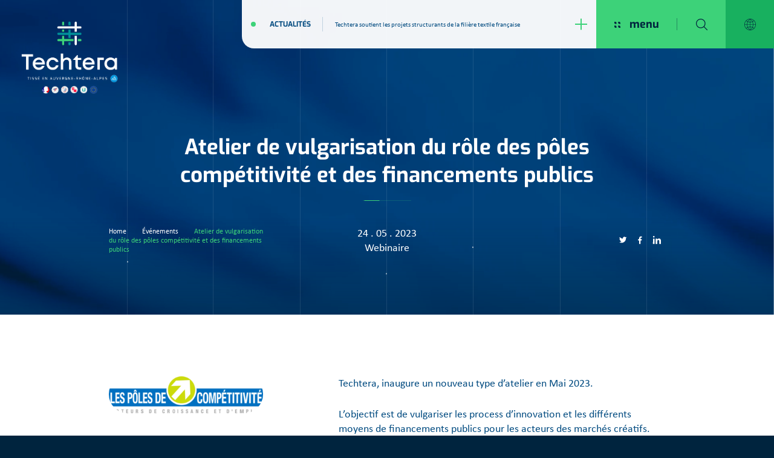

--- FILE ---
content_type: text/html; charset=UTF-8
request_url: https://www.techtera.org/evenement/atelier-de-vulgarisation-du-role-des-poles-competitivite-et-des-financements-publics/
body_size: 14228
content:

<!doctype html>
<html lang="fr-FR" class="no-js">
<head>
	<meta charset="UTF-8">
	<meta name="author" content="Mcube">
	<meta content="width=device-width,initial-scale=1.0,minimum-scale=1.0,shrink-to-fit=no" name="viewport">
	<link rel="shortcut icon" href="/favicon.ico"/>

	<meta name='robots' content='index, follow, max-image-preview:large, max-snippet:-1, max-video-preview:-1' />
	<style>img:is([sizes="auto" i], [sizes^="auto," i]) { contain-intrinsic-size: 3000px 1500px }</style>
	
	<!-- This site is optimized with the Yoast SEO plugin v26.3 - https://yoast.com/wordpress/plugins/seo/ -->
	<title>Atelier de vulgarisation du rôle des pôles compétitivité et des financements publics - Techtera</title>
	<link rel="canonical" href="https://www.techtera.org/evenement/atelier-de-vulgarisation-du-role-des-poles-competitivite-et-des-financements-publics/" />
	<meta property="og:locale" content="fr_FR" />
	<meta property="og:type" content="article" />
	<meta property="og:title" content="Atelier de vulgarisation du rôle des pôles compétitivité et des financements publics - Techtera" />
	<meta property="og:url" content="https://www.techtera.org/evenement/atelier-de-vulgarisation-du-role-des-poles-competitivite-et-des-financements-publics/" />
	<meta property="og:site_name" content="Techtera" />
	<meta property="article:modified_time" content="2023-04-05T14:44:40+00:00" />
	<meta property="og:image" content="https://www.techtera.org/wp-content/uploads/2021/07/logo-poles-de-competitivite.png" />
	<meta property="og:image:width" content="600" />
	<meta property="og:image:height" content="149" />
	<meta name="twitter:card" content="summary_large_image" />
	<script type="application/ld+json" class="yoast-schema-graph">{"@context":"https://schema.org","@graph":[{"@type":"WebPage","@id":"https://www.techtera.org/evenement/atelier-de-vulgarisation-du-role-des-poles-competitivite-et-des-financements-publics/","url":"https://www.techtera.org/evenement/atelier-de-vulgarisation-du-role-des-poles-competitivite-et-des-financements-publics/","name":"Atelier de vulgarisation du rôle des pôles compétitivité et des financements publics - Techtera","isPartOf":{"@id":"https://www.techtera.org/#website"},"datePublished":"2023-04-05T14:41:28+00:00","dateModified":"2023-04-05T14:44:40+00:00","breadcrumb":{"@id":"https://www.techtera.org/evenement/atelier-de-vulgarisation-du-role-des-poles-competitivite-et-des-financements-publics/#breadcrumb"},"inLanguage":"fr-FR","potentialAction":[{"@type":"ReadAction","target":["https://www.techtera.org/evenement/atelier-de-vulgarisation-du-role-des-poles-competitivite-et-des-financements-publics/"]}]},{"@type":"BreadcrumbList","@id":"https://www.techtera.org/evenement/atelier-de-vulgarisation-du-role-des-poles-competitivite-et-des-financements-publics/#breadcrumb","itemListElement":[{"@type":"ListItem","position":1,"name":"Home","item":"https://www.techtera.org/"},{"@type":"ListItem","position":2,"name":"Événements","item":"https://www.techtera.org/evenement/"},{"@type":"ListItem","position":3,"name":"Atelier de vulgarisation du rôle des pôles compétitivité et des financements publics"}]},{"@type":"WebSite","@id":"https://www.techtera.org/#website","url":"https://www.techtera.org/","name":"Techtera","description":"","publisher":{"@id":"https://www.techtera.org/#organization"},"potentialAction":[{"@type":"SearchAction","target":{"@type":"EntryPoint","urlTemplate":"https://www.techtera.org/?s={search_term_string}"},"query-input":{"@type":"PropertyValueSpecification","valueRequired":true,"valueName":"search_term_string"}}],"inLanguage":"fr-FR"},{"@type":"Organization","@id":"https://www.techtera.org/#organization","name":"Techtera","url":"https://www.techtera.org/","logo":{"@type":"ImageObject","inLanguage":"fr-FR","@id":"https://www.techtera.org/#/schema/logo/image/","url":"https://www.techtera.org/wp-content/uploads/2021/05/main-logo.jpeg","contentUrl":"https://www.techtera.org/wp-content/uploads/2021/05/main-logo.jpeg","width":482,"height":182,"caption":"Techtera"},"image":{"@id":"https://www.techtera.org/#/schema/logo/image/"}}]}</script>
	<!-- / Yoast SEO plugin. -->


<link rel='dns-prefetch' href='//cdnjs.cloudflare.com' />
<style id='classic-theme-styles-inline-css' type='text/css'>
/*! This file is auto-generated */
.wp-block-button__link{color:#fff;background-color:#32373c;border-radius:9999px;box-shadow:none;text-decoration:none;padding:calc(.667em + 2px) calc(1.333em + 2px);font-size:1.125em}.wp-block-file__button{background:#32373c;color:#fff;text-decoration:none}
</style>
<style id='global-styles-inline-css' type='text/css'>
:root{--wp--preset--aspect-ratio--square: 1;--wp--preset--aspect-ratio--4-3: 4/3;--wp--preset--aspect-ratio--3-4: 3/4;--wp--preset--aspect-ratio--3-2: 3/2;--wp--preset--aspect-ratio--2-3: 2/3;--wp--preset--aspect-ratio--16-9: 16/9;--wp--preset--aspect-ratio--9-16: 9/16;--wp--preset--color--black: #000000;--wp--preset--color--cyan-bluish-gray: #abb8c3;--wp--preset--color--white: #ffffff;--wp--preset--color--pale-pink: #f78da7;--wp--preset--color--vivid-red: #cf2e2e;--wp--preset--color--luminous-vivid-orange: #ff6900;--wp--preset--color--luminous-vivid-amber: #fcb900;--wp--preset--color--light-green-cyan: #7bdcb5;--wp--preset--color--vivid-green-cyan: #00d084;--wp--preset--color--pale-cyan-blue: #8ed1fc;--wp--preset--color--vivid-cyan-blue: #0693e3;--wp--preset--color--vivid-purple: #9b51e0;--wp--preset--gradient--vivid-cyan-blue-to-vivid-purple: linear-gradient(135deg,rgba(6,147,227,1) 0%,rgb(155,81,224) 100%);--wp--preset--gradient--light-green-cyan-to-vivid-green-cyan: linear-gradient(135deg,rgb(122,220,180) 0%,rgb(0,208,130) 100%);--wp--preset--gradient--luminous-vivid-amber-to-luminous-vivid-orange: linear-gradient(135deg,rgba(252,185,0,1) 0%,rgba(255,105,0,1) 100%);--wp--preset--gradient--luminous-vivid-orange-to-vivid-red: linear-gradient(135deg,rgba(255,105,0,1) 0%,rgb(207,46,46) 100%);--wp--preset--gradient--very-light-gray-to-cyan-bluish-gray: linear-gradient(135deg,rgb(238,238,238) 0%,rgb(169,184,195) 100%);--wp--preset--gradient--cool-to-warm-spectrum: linear-gradient(135deg,rgb(74,234,220) 0%,rgb(151,120,209) 20%,rgb(207,42,186) 40%,rgb(238,44,130) 60%,rgb(251,105,98) 80%,rgb(254,248,76) 100%);--wp--preset--gradient--blush-light-purple: linear-gradient(135deg,rgb(255,206,236) 0%,rgb(152,150,240) 100%);--wp--preset--gradient--blush-bordeaux: linear-gradient(135deg,rgb(254,205,165) 0%,rgb(254,45,45) 50%,rgb(107,0,62) 100%);--wp--preset--gradient--luminous-dusk: linear-gradient(135deg,rgb(255,203,112) 0%,rgb(199,81,192) 50%,rgb(65,88,208) 100%);--wp--preset--gradient--pale-ocean: linear-gradient(135deg,rgb(255,245,203) 0%,rgb(182,227,212) 50%,rgb(51,167,181) 100%);--wp--preset--gradient--electric-grass: linear-gradient(135deg,rgb(202,248,128) 0%,rgb(113,206,126) 100%);--wp--preset--gradient--midnight: linear-gradient(135deg,rgb(2,3,129) 0%,rgb(40,116,252) 100%);--wp--preset--font-size--small: 13px;--wp--preset--font-size--medium: 20px;--wp--preset--font-size--large: 36px;--wp--preset--font-size--x-large: 42px;--wp--preset--spacing--20: 0.44rem;--wp--preset--spacing--30: 0.67rem;--wp--preset--spacing--40: 1rem;--wp--preset--spacing--50: 1.5rem;--wp--preset--spacing--60: 2.25rem;--wp--preset--spacing--70: 3.38rem;--wp--preset--spacing--80: 5.06rem;--wp--preset--shadow--natural: 6px 6px 9px rgba(0, 0, 0, 0.2);--wp--preset--shadow--deep: 12px 12px 50px rgba(0, 0, 0, 0.4);--wp--preset--shadow--sharp: 6px 6px 0px rgba(0, 0, 0, 0.2);--wp--preset--shadow--outlined: 6px 6px 0px -3px rgba(255, 255, 255, 1), 6px 6px rgba(0, 0, 0, 1);--wp--preset--shadow--crisp: 6px 6px 0px rgba(0, 0, 0, 1);}:where(.is-layout-flex){gap: 0.5em;}:where(.is-layout-grid){gap: 0.5em;}body .is-layout-flex{display: flex;}.is-layout-flex{flex-wrap: wrap;align-items: center;}.is-layout-flex > :is(*, div){margin: 0;}body .is-layout-grid{display: grid;}.is-layout-grid > :is(*, div){margin: 0;}:where(.wp-block-columns.is-layout-flex){gap: 2em;}:where(.wp-block-columns.is-layout-grid){gap: 2em;}:where(.wp-block-post-template.is-layout-flex){gap: 1.25em;}:where(.wp-block-post-template.is-layout-grid){gap: 1.25em;}.has-black-color{color: var(--wp--preset--color--black) !important;}.has-cyan-bluish-gray-color{color: var(--wp--preset--color--cyan-bluish-gray) !important;}.has-white-color{color: var(--wp--preset--color--white) !important;}.has-pale-pink-color{color: var(--wp--preset--color--pale-pink) !important;}.has-vivid-red-color{color: var(--wp--preset--color--vivid-red) !important;}.has-luminous-vivid-orange-color{color: var(--wp--preset--color--luminous-vivid-orange) !important;}.has-luminous-vivid-amber-color{color: var(--wp--preset--color--luminous-vivid-amber) !important;}.has-light-green-cyan-color{color: var(--wp--preset--color--light-green-cyan) !important;}.has-vivid-green-cyan-color{color: var(--wp--preset--color--vivid-green-cyan) !important;}.has-pale-cyan-blue-color{color: var(--wp--preset--color--pale-cyan-blue) !important;}.has-vivid-cyan-blue-color{color: var(--wp--preset--color--vivid-cyan-blue) !important;}.has-vivid-purple-color{color: var(--wp--preset--color--vivid-purple) !important;}.has-black-background-color{background-color: var(--wp--preset--color--black) !important;}.has-cyan-bluish-gray-background-color{background-color: var(--wp--preset--color--cyan-bluish-gray) !important;}.has-white-background-color{background-color: var(--wp--preset--color--white) !important;}.has-pale-pink-background-color{background-color: var(--wp--preset--color--pale-pink) !important;}.has-vivid-red-background-color{background-color: var(--wp--preset--color--vivid-red) !important;}.has-luminous-vivid-orange-background-color{background-color: var(--wp--preset--color--luminous-vivid-orange) !important;}.has-luminous-vivid-amber-background-color{background-color: var(--wp--preset--color--luminous-vivid-amber) !important;}.has-light-green-cyan-background-color{background-color: var(--wp--preset--color--light-green-cyan) !important;}.has-vivid-green-cyan-background-color{background-color: var(--wp--preset--color--vivid-green-cyan) !important;}.has-pale-cyan-blue-background-color{background-color: var(--wp--preset--color--pale-cyan-blue) !important;}.has-vivid-cyan-blue-background-color{background-color: var(--wp--preset--color--vivid-cyan-blue) !important;}.has-vivid-purple-background-color{background-color: var(--wp--preset--color--vivid-purple) !important;}.has-black-border-color{border-color: var(--wp--preset--color--black) !important;}.has-cyan-bluish-gray-border-color{border-color: var(--wp--preset--color--cyan-bluish-gray) !important;}.has-white-border-color{border-color: var(--wp--preset--color--white) !important;}.has-pale-pink-border-color{border-color: var(--wp--preset--color--pale-pink) !important;}.has-vivid-red-border-color{border-color: var(--wp--preset--color--vivid-red) !important;}.has-luminous-vivid-orange-border-color{border-color: var(--wp--preset--color--luminous-vivid-orange) !important;}.has-luminous-vivid-amber-border-color{border-color: var(--wp--preset--color--luminous-vivid-amber) !important;}.has-light-green-cyan-border-color{border-color: var(--wp--preset--color--light-green-cyan) !important;}.has-vivid-green-cyan-border-color{border-color: var(--wp--preset--color--vivid-green-cyan) !important;}.has-pale-cyan-blue-border-color{border-color: var(--wp--preset--color--pale-cyan-blue) !important;}.has-vivid-cyan-blue-border-color{border-color: var(--wp--preset--color--vivid-cyan-blue) !important;}.has-vivid-purple-border-color{border-color: var(--wp--preset--color--vivid-purple) !important;}.has-vivid-cyan-blue-to-vivid-purple-gradient-background{background: var(--wp--preset--gradient--vivid-cyan-blue-to-vivid-purple) !important;}.has-light-green-cyan-to-vivid-green-cyan-gradient-background{background: var(--wp--preset--gradient--light-green-cyan-to-vivid-green-cyan) !important;}.has-luminous-vivid-amber-to-luminous-vivid-orange-gradient-background{background: var(--wp--preset--gradient--luminous-vivid-amber-to-luminous-vivid-orange) !important;}.has-luminous-vivid-orange-to-vivid-red-gradient-background{background: var(--wp--preset--gradient--luminous-vivid-orange-to-vivid-red) !important;}.has-very-light-gray-to-cyan-bluish-gray-gradient-background{background: var(--wp--preset--gradient--very-light-gray-to-cyan-bluish-gray) !important;}.has-cool-to-warm-spectrum-gradient-background{background: var(--wp--preset--gradient--cool-to-warm-spectrum) !important;}.has-blush-light-purple-gradient-background{background: var(--wp--preset--gradient--blush-light-purple) !important;}.has-blush-bordeaux-gradient-background{background: var(--wp--preset--gradient--blush-bordeaux) !important;}.has-luminous-dusk-gradient-background{background: var(--wp--preset--gradient--luminous-dusk) !important;}.has-pale-ocean-gradient-background{background: var(--wp--preset--gradient--pale-ocean) !important;}.has-electric-grass-gradient-background{background: var(--wp--preset--gradient--electric-grass) !important;}.has-midnight-gradient-background{background: var(--wp--preset--gradient--midnight) !important;}.has-small-font-size{font-size: var(--wp--preset--font-size--small) !important;}.has-medium-font-size{font-size: var(--wp--preset--font-size--medium) !important;}.has-large-font-size{font-size: var(--wp--preset--font-size--large) !important;}.has-x-large-font-size{font-size: var(--wp--preset--font-size--x-large) !important;}
:where(.wp-block-post-template.is-layout-flex){gap: 1.25em;}:where(.wp-block-post-template.is-layout-grid){gap: 1.25em;}
:where(.wp-block-columns.is-layout-flex){gap: 2em;}:where(.wp-block-columns.is-layout-grid){gap: 2em;}
:root :where(.wp-block-pullquote){font-size: 1.5em;line-height: 1.6;}
</style>
<link rel='stylesheet' id='rgpdModal-css' href='https://www.techtera.org/wp-content/plugins/mc-rgpd/public/assets/css/styles.css?ver=5.2.4' type='text/css' media='all' />
<link rel='stylesheet' id='mcube-styles-css' href='https://www.techtera.org/wp-content/themes/techtera/css/styles.min.css?ver=1747304607' type='text/css' media='all' />
<script type="text/javascript" src="https://www.techtera.org/wp-includes/js/jquery/jquery.min.js?ver=3.7.1" id="jquery-core-js"></script>
<script type="text/javascript" src="https://www.techtera.org/wp-includes/js/jquery/jquery-migrate.min.js?ver=3.4.1" id="jquery-migrate-js"></script>
<script type="text/javascript" src="https://www.techtera.org/wp-content/themes/techtera/js/lib/modernizr.js?ver=3.2.0" id="modernizr-js"></script>

    
    <link rel="stylesheet" href="https://use.typekit.net/odh2ium.css">
    
    <link rel="preload" href="https://www.techtera.org/wp-content/themes/techtera/fonts/exo-v12-latin-regular.woff2" as="font">
    <link rel="preload" href="https://www.techtera.org/wp-content/themes/techtera/fonts/exo-v12-latin-italic.woff2" as="font">
    <link rel="preload" href="https://www.techtera.org/wp-content/themes/techtera/fonts/exo-v12-latin-300.woff2" as="font">
    <link rel="preload" href="https://www.techtera.org/wp-content/themes/techtera/fonts/exo-v12-latin-300italic.woff2" as="font">
    <link rel="preload" href="https://www.techtera.org/wp-content/themes/techtera/fonts/exo-v12-latin-700.woff2" as="font">
    <link rel="preload" href="https://www.techtera.org/wp-content/themes/techtera/fonts/exo-v12-latin-700italic.woff2" as="font">

    <link rel="apple-touch-icon" sizes="180x180" href="/apple-touch-icon.png">
    <link rel="icon" type="image/png" sizes="32x32" href="/favicon-32x32.png">
    <link rel="icon" type="image/png" sizes="16x16" href="/favicon-16x16.png">
    <link rel="manifest" href="/site.webmanifest">
    <link rel="mask-icon" href="/safari-pinned-tab.svg" color="#5bbad5">
    <meta name="msapplication-TileColor" content="#da532c">
    <meta name="theme-color" content="#ffffff">
    
</head>

<body class="wp-singular event-template-default single single-event postid-8219 wp-theme-techtera event-atelier-de-vulgarisation-du-role-des-poles-competitivite-et-des-financements-publics" data-barba="wrapper" onpageshow="onPageShow()">

<div class="barba-container" data-barba="container" data-barba-namespace="single-event">
	
	<div class="please-dont-use-internet-explorer">
    <div class="background"></div>
    <div class="box">
        <div class="ie-title">
            Le navigateur Internet Explorer n'est plus compatible
        </div>
        <div class="ie-text">
            Vous utilisez un navigateur obsolète. Pour voir ce site et profiter d'une experience de navigation optimale, veuillez télécharger un nouveau navigateur gratuitement :
        </div>
        <ul class="ie-link">
            <li><a href="https://www.google.com/intl/fr_fr/chrome/">Google Chrome <span>&rarr;</span></a></li>
            <li><a href="https://www.mozilla.org/fr/firefox/new/">Firefox <span>&rarr;</span></a></li>
            <li><a href="https://www.opera.com/fr">Opera <span>&rarr;</span></a></li>
        </ul>
    </div>
</div>
	<div class="smoothscroll-container main-content">
                    <header class="header-main">
	
		<a href="https://www.techtera.org/" class="header-main__logo">
        <img src="https://www.techtera.org/wp-content/uploads/2023/07/techtera-logo-fond-fonce.png">
    </a>

    <div class="header-main__nav">
        <div class="header-main__news d-none d-xl-flex">
            <div class="header-main__news-title">
                <a href="https://www.techtera.org/actualite/">Actualités</a>
            </div>
            <div class="header-main__news-content">
                <a href="https://www.techtera.org/actualite/appel-a-manifestation-dinteret-adherents-ouvrez-vos-portes-pour-les-20-ans-de-techtera-2/">
                    Techtera soutient les projets structurants de la filière textile française
                    <span class="svg"><svg width="14" height="13" viewBox="0 0 14 13" fill="none" xmlns="http://www.w3.org/2000/svg">
<path d="M6.21875 13V7.22545H0V5.77455H6.21875V0H7.78125V5.77455H14V7.22545H7.78125V13H6.21875Z" />
</svg>
</span>
                </a>
            </div>
        </div>
        <div class="header-main__menu">
            <div class="header-main__menu-toggle">
                <div class="header-main__menu-toggle--close">
                    <span class="svg"><svg width="10" height="10" viewBox="0 0 10 10" fill="none" xmlns="http://www.w3.org/2000/svg">
<path d="M0 -3.05176e-05H1.6C2.70457 -3.05176e-05 3.6 0.8954 3.6 1.99997V3.59997H2C0.895431 3.59997 0 2.70454 0 1.59997V-3.05176e-05Z" fill="white"/>
<path d="M6.2998 -3.05176e-05H7.8998C9.00437 -3.05176e-05 9.8998 0.8954 9.8998 1.99997V3.59997H8.2998C7.19524 3.59997 6.2998 2.70454 6.2998 1.59997V-3.05176e-05Z" fill="white"/>
<path d="M6.2998 6.29996H7.8998C9.00437 6.29996 9.8998 7.19539 9.8998 8.29996V9.89996H8.2998C7.19524 9.89996 6.2998 9.00453 6.2998 7.89996V6.29996Z" fill="white"/>
<path d="M0 6.29996H1.6C2.70457 6.29996 3.6 7.19539 3.6 8.29996V9.89996H2C0.895431 9.89996 0 9.00453 0 7.89996V6.29996Z" fill="white"/>
</svg>
</span>
                    <span>menu</span>
                </div>
                <div class="header-main__menu-toggle--open">
                    <span><svg id="svg-close" width="19" height="19" viewBox="0 0 19 19" fill="white" xmlns="http://www.w3.org/2000/svg">
    <line x1="18.3536" y1="0.353553" x2="0.353553" y2="18.3536" stroke="white"/>
    <line x1="0.353553" y1="0.646447" x2="18.3536" y2="18.6464" stroke="white"/>
</svg>
</span>
                </div>
            </div>
            <div class="header-main__menu-search">
                <span class="svg-zoom"><svg id="svg-search" width="19" height="19" viewBox="0 0 19 19" fill="none" xmlns="http://www.w3.org/2000/svg">
<path d="M18.8182 17.9401L13.7658 12.8878C14.9744 11.4744 15.6351 9.69702 15.6351 7.81755C15.6351 5.72945 14.8217 3.76637 13.3452 2.28984C11.8686 0.813308 9.90529 -3.05176e-05 7.81734 -3.05176e-05C5.729 -3.05176e-05 3.76608 0.813111 2.28952 2.28984C0.813157 3.76617 0 5.72925 0 7.81736C0 9.90546 0.812961 11.8685 2.28972 13.3453C3.76608 14.8216 5.729 15.6351 7.81754 15.6351C9.69724 15.6351 11.4743 14.9743 12.8878 13.7659L17.9403 18.818C18.0616 18.9393 18.2208 19 18.3792 19C18.5381 19 18.6967 18.9393 18.818 18.818C19.0606 18.5758 19.0606 18.1827 18.8182 17.9401ZM7.81734 14.3935C6.06051 14.3935 4.40966 13.7093 3.16745 12.4676C1.92524 11.2254 1.24142 9.57396 1.24142 7.81755C1.24142 6.06095 1.92543 4.40974 3.16745 3.16775C4.40966 1.92576 6.0609 1.24176 7.81734 1.24176C9.57379 1.24176 11.2252 1.92596 12.4674 3.16794C13.7093 4.40974 14.3935 6.06134 14.3935 7.81755C14.3935 9.57416 13.7093 11.2254 12.4674 12.4676C11.2252 13.7092 9.57359 14.3935 7.81734 14.3935Z" fill="white"/>
</svg>
</span>
                <span class="svg-close"><svg id="svg-close" width="19" height="19" viewBox="0 0 19 19" fill="white" xmlns="http://www.w3.org/2000/svg">
    <line x1="18.3536" y1="0.353553" x2="0.353553" y2="18.3536" stroke="white"/>
    <line x1="0.353553" y1="0.646447" x2="18.3536" y2="18.6464" stroke="white"/>
</svg>
</span>
            </div>
            <div class="header-main__menu-lang">
                <svg width="19" height="19" viewBox="0 0 19 19" fill="none" xmlns="http://www.w3.org/2000/svg">
<path d="M9.5 0C4.2617 0 0 4.2617 0 9.5C0 14.7383 4.2617 19 9.5 19C14.7383 19 19 14.7383 19 9.5C19 4.2617 14.7383 0 9.5 0ZM8.40898 0.682311C7.57277 1.34119 6.35508 2.52763 5.46757 4.35016C4.40357 3.92878 3.64251 3.44132 3.26589 3.17363C4.62713 1.83266 6.41693 0.927411 8.40898 0.682311ZM2.84008 3.62478C3.22071 3.90577 4.04003 4.45064 5.21339 4.91741C4.72108 6.09794 4.37823 7.51577 4.34023 9.19368H0.620667C0.693289 7.06272 1.51873 5.12092 2.84008 3.62478ZM0.620667 9.80632H4.34044C4.37844 11.4842 4.72129 12.9021 5.2136 14.0826C4.04003 14.5494 3.22092 15.0942 2.84029 15.3752C1.51873 13.8791 0.693289 11.9373 0.620667 9.80632ZM3.26568 15.8259C3.64167 15.5578 4.40167 15.0695 5.46693 14.6482C6.35444 16.4715 7.57277 17.6586 8.40919 18.3177C6.41693 18.0726 4.62671 17.1671 3.26568 15.8259ZM9.19368 18.1408C8.47527 17.6457 7.04414 16.4719 6.04242 14.4387C6.93479 14.1409 7.99668 13.911 9.19368 13.8768V18.1408ZM9.19368 13.2635C7.89028 13.2981 6.7431 13.5478 5.78613 13.8715C5.3181 12.7534 4.99088 11.4061 4.9533 9.80632H9.19368V13.2635ZM9.19368 9.19368H4.9533C4.9913 7.59536 5.31958 6.24804 5.78888 5.12937C6.74479 5.45258 7.89154 5.7019 9.19368 5.73652V9.19368ZM9.19368 5.12346C8.00006 5.08904 6.9388 4.85914 6.04643 4.56106C7.04794 2.53333 8.4759 1.35766 9.19368 0.860911V5.12346ZM15.7343 3.17406C15.3583 3.44217 14.5983 3.93047 13.5331 4.35184C12.6456 2.52869 11.4274 1.3414 10.591 0.682311C12.5831 0.927411 14.3733 1.83287 15.7343 3.17406ZM9.80632 0.859222C10.5247 1.35428 11.9559 2.52806 12.9576 4.56127C12.0652 4.85914 11.0033 5.08904 9.80632 5.12324V0.859222ZM9.80632 5.73652C11.1097 5.7019 12.2569 5.45216 13.2139 5.12852C13.6819 6.24657 14.0091 7.59388 14.0467 9.19368H9.80632V5.73652ZM9.80632 9.80632H14.0467C14.0087 11.4046 13.6804 12.752 13.2111 13.8706C12.2552 13.5474 11.1085 13.2981 9.80632 13.2635V9.80632ZM9.80632 13.8765C10.9999 13.911 12.0612 14.1409 12.9536 14.4389C11.9521 16.4669 10.5239 17.6426 9.80632 18.1391V13.8765ZM10.591 18.3177C11.4272 17.6588 12.6449 16.4724 13.5324 14.6498C14.5964 15.0712 15.3575 15.5587 15.7341 15.8264C14.3729 17.1673 12.5831 18.0726 10.591 18.3177ZM16.1599 15.3752C15.7793 15.0942 14.96 14.5494 13.7866 14.0826C14.2789 12.9021 14.6218 11.4842 14.6598 9.80632H18.3793C18.3067 11.9373 17.4813 13.8791 16.1599 15.3752ZM14.6596 9.19368C14.6216 7.51577 14.2787 6.09794 13.7864 4.91741C14.96 4.45064 15.7791 3.90577 16.1597 3.62478C17.4811 5.12092 18.3065 7.06272 18.3791 9.19368H14.6596Z" fill="white"/>
</svg>

                <nav class="nav-lang">
	<ul>
					<li class="lang-item lang-item-2 lang-item-fr current-lang lang-item-first">
				<a href="https://www.techtera.org/evenement/atelier-de-vulgarisation-du-role-des-poles-competitivite-et-des-financements-publics/">fr</a>
			</li>
					<li class="lang-item lang-item-9 lang-item-en no-translation">
				<a href="https://www.techtera.org/en/">en</a>
			</li>
					<li class="lang-item lang-item-15 lang-item-jpn no-translation">
				<a href="https://www.techtera.org/jpn/">jpn</a>
			</li>
			</ul>
</nav>            </div>
            <div class="header-main__menu-nav">
                <nav class="nav-main">
	<ul>
					<li class="menu-item--lev1  menu-item menu-item-type-post_type menu-item-object-page menu-item-21 menu-item-has-children">
				<a href="https://www.techtera.org/techtera/"  class="no-link">
			 		<span>Techtera</span>
				</a>

								                    <nav class="nav-main-subnav">
                        <ul>
                                                            <li class="menu-item--lev2  menu-item menu-item-type-post_type menu-item-object-page menu-item-11805">
                                    <a href="https://www.techtera.org/techtera/les-20-ans-de-techtera/" >
                                        <span>20 ans de Techtera &#038; <br>des pôles de compétitivité</span>
                                    </a>
                                    
                                                                                                                
                                </li>
                                                            <li class="menu-item--lev2  menu-item menu-item-type-post_type menu-item-object-page menu-item-313 menu-item-has-children">
                                    <a href="https://www.techtera.org/techtera/presentation/" >
                                        <span>Présentation</span>
                                    </a>
                                    
                                                                                                                <ul>
                                                                                    <li class="menu-item--lev3 menu-item menu-item-type-post_type menu-item-object-page menu-item-5516">
                                                <a href="https://www.techtera.org/techtera/presentation/missions-de-techtera/" >
                                                    <span>Missions de Techtera</span>
                                                </a>
                                            </li>
                                                                                    <li class="menu-item--lev3 menu-item menu-item-type-post_type menu-item-object-page menu-item-5517">
                                                <a href="https://www.techtera.org/techtera/presentation/certifications/" >
                                                    <span>Certifications</span>
                                                </a>
                                            </li>
                                                                                </ul>
                                                                            
                                </li>
                                                            <li class="menu-item--lev2  menu-item menu-item-type-post_type menu-item-object-page menu-item-27 menu-item-has-children">
                                    <a href="https://www.techtera.org/techtera/presentation-de-la-filiere/" >
                                        <span>La filière textile</span>
                                    </a>
                                    
                                                                                                                <ul>
                                                                                    <li class="menu-item--lev3 menu-item menu-item-type-post_type menu-item-object-page menu-item-5518">
                                                <a href="https://www.techtera.org/techtera/presentation-de-la-filiere/chiffres-cles/" >
                                                    <span>Chiffres clés</span>
                                                </a>
                                            </li>
                                                                                    <li class="menu-item--lev3 menu-item menu-item-type-post_type menu-item-object-page menu-item-5519">
                                                <a href="https://www.techtera.org/techtera/presentation-de-la-filiere/chaine-de-valeur-textile/" >
                                                    <span>Chaine de valeur textile</span>
                                                </a>
                                            </li>
                                                                                    <li class="menu-item--lev3 menu-item menu-item-type-post_type menu-item-object-page menu-item-5520">
                                                <a href="https://www.techtera.org/techtera/presentation-de-la-filiere/environnements-connexes/" >
                                                    <span>Environnement connexe</span>
                                                </a>
                                            </li>
                                                                                </ul>
                                                                            
                                </li>
                                                            <li class="menu-item--lev2  menu-item menu-item-type-post_type menu-item-object-page menu-item-318">
                                    <a href="https://www.techtera.org/techtera/gouvernance/" >
                                        <span>Gouvernance</span>
                                    </a>
                                    
                                                                                                                
                                </li>
                                                            <li class="menu-item--lev2  menu-item menu-item-type-post_type menu-item-object-page menu-item-11932">
                                    <a href="https://www.techtera.org/techtera/la-commission-innovation/" >
                                        <span>La Commission Innovation</span>
                                    </a>
                                    
                                                                                                                
                                </li>
                                                            <li class="menu-item--lev2  menu-item menu-item-type-post_type menu-item-object-page menu-item-628 menu-item-has-children">
                                    <a href="https://www.techtera.org/techtera/axes-strategiques/" >
                                        <span>Axes stratégiques</span>
                                    </a>
                                    
                                                                                                                <ul>
                                                                                    <li class="menu-item--lev3 menu-item menu-item-type-post_type menu-item-object-page menu-item-5521">
                                                <a href="https://www.techtera.org/techtera/axes-strategiques/usine-a-projets-3-axes-technologiques/" >
                                                    <span>Usine à projets :<br>3 axes technologiques</span>
                                                </a>
                                            </li>
                                                                                    <li class="menu-item--lev3 menu-item menu-item-type-post_type menu-item-object-page menu-item-5522">
                                                <a href="https://www.techtera.org/techtera/axes-strategiques/rayonnement-et-developpement-economique/" >
                                                    <span>Rayonnement et développement économique</span>
                                                </a>
                                            </li>
                                                                                    <li class="menu-item--lev3 menu-item menu-item-type-post_type menu-item-object-page menu-item-5523">
                                                <a href="https://www.techtera.org/techtera/axes-strategiques/expertise-et-organisation-solide/" >
                                                    <span>Expertise et organisation solide</span>
                                                </a>
                                            </li>
                                                                                </ul>
                                                                            
                                </li>
                                                            <li class="menu-item--lev2  menu-item menu-item-type-post_type_archive menu-item-object-team menu-item-470">
                                    <a href="https://www.techtera.org/equipe/" >
                                        <span>Équipe</span>
                                    </a>
                                    
                                                                                                                
                                </li>
                                                    </ul>
                    </nav>
								
			</li>
					<li class="menu-item--lev1  menu-item menu-item-type-post_type menu-item-object-page menu-item-353 menu-item-has-children">
				<a href="https://www.techtera.org/services/"  class="no-link">
			 		<span>Services</span>
				</a>

								                    <nav class="nav-main-subnav">
                        <ul>
                                                            <li class="menu-item--lev2  menu-item menu-item-type-post_type menu-item-object-page menu-item-684 menu-item-has-children">
                                    <a href="https://www.techtera.org/services/innovation-rd/" >
                                        <span>Innovation &#038; R&#038;D</span>
                                    </a>
                                    
                                                                                                                <ul>
                                                                                    <li class="menu-item--lev3 menu-item menu-item-type-post_type menu-item-object-page menu-item-5524">
                                                <a href="https://www.techtera.org/services/innovation-rd/emergence-didees/" >
                                                    <span>Émergence d’idées</span>
                                                </a>
                                            </li>
                                                                                    <li class="menu-item--lev3 menu-item menu-item-type-post_type menu-item-object-page menu-item-5525">
                                                <a href="https://www.techtera.org/services/innovation-rd/structuration-de-projets/" >
                                                    <span>Structuration de projets</span>
                                                </a>
                                            </li>
                                                                                    <li class="menu-item--lev3 menu-item menu-item-type-post_type menu-item-object-page menu-item-5526">
                                                <a href="https://www.techtera.org/services/innovation-rd/labellisation-de-projets/" >
                                                    <span>Labellisation de projets</span>
                                                </a>
                                            </li>
                                                                                    <li class="menu-item--lev3 menu-item menu-item-type-post_type menu-item-object-page menu-item-5527">
                                                <a href="https://www.techtera.org/services/innovation-rd/accompagnement-personnalise/" >
                                                    <span>Accompagnement personnalisé</span>
                                                </a>
                                            </li>
                                                                                    <li class="menu-item--lev3 menu-item menu-item-type-post_type_archive menu-item-object-project_call menu-item-5528">
                                                <a href="https://www.techtera.org/appel-a-projet/" >
                                                    <span>Appels à projet</span>
                                                </a>
                                            </li>
                                                                                </ul>
                                                                            
                                </li>
                                                            <li class="menu-item--lev2  menu-item menu-item-type-post_type menu-item-object-page menu-item-690 menu-item-has-children">
                                    <a href="https://www.techtera.org/services/developpement-marche/" >
                                        <span>Développement &#038; marché</span>
                                    </a>
                                    
                                                                                                                <ul>
                                                                                    <li class="menu-item--lev3 menu-item menu-item-type-post_type menu-item-object-page menu-item-5529">
                                                <a href="https://www.techtera.org/services/developpement-marche/opportunites-daffaires/" >
                                                    <span>Opportunités d’affaires</span>
                                                </a>
                                            </li>
                                                                                    <li class="menu-item--lev3 menu-item menu-item-type-post_type menu-item-object-page menu-item-5530">
                                                <a href="https://www.techtera.org/services/developpement-marche/developpement-a-linternational/" >
                                                    <span>Développement à l’international</span>
                                                </a>
                                            </li>
                                                                                    <li class="menu-item--lev3 menu-item menu-item-type-post_type menu-item-object-page menu-item-5531">
                                                <a href="https://www.techtera.org/services/developpement-marche/developpement-industriel/" >
                                                    <span>Développement industriel</span>
                                                </a>
                                            </li>
                                                                                    <li class="menu-item--lev3 menu-item menu-item-type-post_type menu-item-object-page menu-item-5533">
                                                <a href="https://www.techtera.org/services/developpement-marche/optimisation-de-la-visibilite/" >
                                                    <span>Optimisation de la visibilité</span>
                                                </a>
                                            </li>
                                                                                </ul>
                                                                            
                                </li>
                                                            <li class="menu-item--lev2  menu-item menu-item-type-post_type menu-item-object-page menu-item-696 menu-item-has-children">
                                    <a href="https://www.techtera.org/services/techterafab/" >
                                        <span>TechteraFab</span>
                                    </a>
                                    
                                                                                                                <ul>
                                                                                    <li class="menu-item--lev3 menu-item menu-item-type-post_type menu-item-object-page menu-item-5535">
                                                <a href="https://www.techtera.org/services/techterafab/plateforme-dacceleration-industrielle/" >
                                                    <span>TechteraFab, Plateforme d’accélération industrielle</span>
                                                </a>
                                            </li>
                                                                                    <li class="menu-item--lev3 menu-item menu-item-type-post_type menu-item-object-page menu-item-5534">
                                                <a href="https://www.techtera.org/services/techterafab/les-autres-plateformes-et-plateaux-techniques/" >
                                                    <span>Les autres plateformes et plateaux techniques</span>
                                                </a>
                                            </li>
                                                                                </ul>
                                                                            
                                </li>
                                                    </ul>
                    </nav>
								
			</li>
					<li class="menu-item--lev1  menu-item menu-item-type-post_type menu-item-object-page menu-item-24 menu-item-has-children">
				<a href="https://www.techtera.org/reseau/"  class="no-link">
			 		<span>Réseau</span>
				</a>

								                    <nav class="nav-main-subnav">
                        <ul>
                                                            <li class="menu-item--lev2  menu-item menu-item-type-post_type menu-item-object-page menu-item-703 menu-item-has-children">
                                    <a href="https://www.techtera.org/reseau/partenaires/" >
                                        <span>Partenaires</span>
                                    </a>
                                    
                                                                                                                <ul>
                                                                                    <li class="menu-item--lev3 menu-item menu-item-type-post_type menu-item-object-page menu-item-5536">
                                                <a href="https://www.techtera.org/reseau/partenaires/les-partenaires-textiles-materiaux-et-marches/" >
                                                    <span>Les partenaires textiles, matériaux et marchés</span>
                                                </a>
                                            </li>
                                                                                    <li class="menu-item--lev3 menu-item menu-item-type-post_type_archive menu-item-object-funder menu-item-5538">
                                                <a href="https://www.techtera.org/financeur/" >
                                                    <span>Les partenaires financiers</span>
                                                </a>
                                            </li>
                                                                                    <li class="menu-item--lev3 menu-item menu-item-type-post_type menu-item-object-page menu-item-5537">
                                                <a href="https://www.techtera.org/reseau/partenaires/membre-du-geie-eu-textile-2030/" >
                                                    <span>Membre du GEIE <br> EU-TEXTILE2030</span>
                                                </a>
                                            </li>
                                                                                </ul>
                                                                            
                                </li>
                                                            <li class="menu-item--lev2  menu-item menu-item-type-post_type menu-item-object-page menu-item-765 menu-item-has-children">
                                    <a href="https://www.techtera.org/reseau/adherents/" >
                                        <span>Adhérents</span>
                                    </a>
                                    
                                                                                                                <ul>
                                                                                    <li class="menu-item--lev3 menu-item menu-item-type-post_type menu-item-object-page menu-item-5539">
                                                <a href="https://www.techtera.org/reseau/adherents/pourquoi-adherer/" >
                                                    <span>Pourquoi adhérer ?</span>
                                                </a>
                                            </li>
                                                                                    <li class="menu-item--lev3 menu-item menu-item-type-post_type menu-item-object-page menu-item-5540">
                                                <a href="https://www.techtera.org/reseau/adherents/les-adherents/" >
                                                    <span>Les adhérents</span>
                                                </a>
                                            </li>
                                                                                    <li class="menu-item--lev3 menu-item menu-item-type-post_type_archive menu-item-object-adherent menu-item-5542">
                                                <a href="https://www.techtera.org/adherent/" >
                                                    <span>Annuaire des adhérents</span>
                                                </a>
                                            </li>
                                                                                    <li class="menu-item--lev3 menu-item menu-item-type-post_type menu-item-object-page menu-item-5541">
                                                <a href="https://www.techtera.org/reseau/adherents/adherer/" >
                                                    <span>Adhérer au pôle</span>
                                                </a>
                                            </li>
                                                                                </ul>
                                                                            
                                </li>
                                                    </ul>
                    </nav>
								
			</li>
					<li class="menu-item--lev1  menu-item menu-item-type-post_type menu-item-object-page menu-item-699 menu-item-has-children">
				<a href="https://www.techtera.org/services/techterafab/"  class="no-link">
			 		<span>TechteraFab</span>
				</a>

								                    <nav class="nav-main-subnav">
                        <ul>
                                                            <li class="menu-item--lev2  menu-item menu-item-type-post_type menu-item-object-page menu-item-701">
                                    <a href="https://www.techtera.org/services/techterafab/plateforme-dacceleration-industrielle/" >
                                        <span>TechteraFab, Plateforme d’accélération industrielle</span>
                                    </a>
                                    
                                                                                                                
                                </li>
                                                            <li class="menu-item--lev2  menu-item menu-item-type-post_type menu-item-object-page menu-item-700">
                                    <a href="https://www.techtera.org/services/techterafab/les-autres-plateformes-et-plateaux-techniques/" >
                                        <span>Autres plateformes et plateaux techniques</span>
                                    </a>
                                    
                                                                                                                
                                </li>
                                                    </ul>
                    </nav>
								
			</li>
					<li class="menu-item--lev1  menu-item menu-item-type-post_type menu-item-object-page menu-item-30">
				<a href="https://www.techtera.org/contact/"  class="">
			 		<span>Contact</span>
				</a>

												
			</li>
					<li class="menu-item--lev1 menu-item--lev1--alt menu-item menu-item-type-post_type_archive menu-item-object-news menu-item-37">
				<a href="https://www.techtera.org/actualite/"  class="">
			 		<span>Actualités</span>
				</a>

												
			</li>
					<li class="menu-item--lev1 menu-item--lev1--alt menu-item menu-item-type-post_type_archive menu-item-object-event current-menu-item menu-item-721 current-menu-item">
				<a href="https://www.techtera.org/evenement/"  class="">
			 		<span>Evénements</span>
				</a>

												
			</li>
					<li class="menu-item--lev1 menu-item--lev1--alt menu-item menu-item-type-post_type_archive menu-item-object-press menu-item-3476">
				<a href="https://www.techtera.org/espace-presse/"  class="">
			 		<span>Publications/Espace presse</span>
				</a>

												
			</li>
					<li class="menu-item--lev1 menu-item--lev1--alt menu-item menu-item-type-post_type_archive menu-item-object-project menu-item-402">
				<a href="https://www.techtera.org/projet/"  class="">
			 		<span>Projets R&D et Interclustering</span>
				</a>

												
			</li>
					<li class="menu-item--lev1 menu-item--lev1--alt menu-item menu-item-type-post_type_archive menu-item-object-project_call menu-item-3532">
				<a href="https://www.techtera.org/appel-a-projet/"  class="">
			 		<span>Appels à projet</span>
				</a>

												
			</li>
					<li class="menu-item--lev1 menu-item--lev1--alt menu-item menu-item-type-post_type_archive menu-item-object-market menu-item-707">
				<a href="https://www.techtera.org/marche-applicatif/"  class="">
			 		<span>Le textile est partout !</span>
				</a>

												
			</li>
			</ul>
</nav>
            </div>
        </div>
    </div>
    
    <div class="header-main__search">
        <form action="https://www.techtera.org/" class="form-search" method="get">
            <input type="text" name="s" placeholder="Votre recherche...">
            <button type="submit">Rechercher</button>
        </form>
    </div>

</header>
                
        
    <div class="news-banner py-default pt-md-triple pt-lg-double">
        
        <div class="container">
            
            <div class="row justify-content-center align-items-center">
                
                <div class="col-12 col-lg-8">
                    <div class="news-banner__tags">
                                            </div>
                    <h1 class="news-banner__title">Atelier de vulgarisation du rôle des pôles compétitivité et des financements publics</h1>
                </div>
                
                <div class="w-100"></div>
                
                <div class="col-12 col-md-3">
                    
	<nav class="breadcrumbs" id="nav-breadcrumb"><span><span><a href="https://www.techtera.org/">Home</a></span> <span class="separator"></span> <span><a href="https://www.techtera.org/evenement/">Événements</a></span> <span class="separator"></span> <span class="breadcrumb_last" aria-current="page">Atelier de vulgarisation du rôle des pôles compétitivité et des financements publics</span></span></nav>

                </div>
    
                <div class="col-6 col-md-4 text-md-center">
                    <span class="news-banner__date">
                                                    24 . 05 . 2023
                                                                                                        <br>Webinaire
                                            </span>
                </div>
    
                <div class="col-6 col-md-3 text-right">
                    <ul class="news-banner__social">
                        <li><a href=""><svg width="13" height="11" viewBox="0 0 13 11" fill="none" xmlns="http://www.w3.org/2000/svg">
<path fill-rule="evenodd" clip-rule="evenodd" d="M12.3711 1.52232C12.2802 1.66008 12.1888 1.78831 12.0838 1.91157C11.8162 2.24396 11.5064 2.53858 11.1585 2.79007L11.1151 2.87059C11.1266 3.2461 11.1098 3.62124 11.0596 3.99599C10.9587 4.78404 10.7304 5.53927 10.3935 6.25634C10.0373 6.99707 9.58246 7.66644 9.00965 8.25528C8.03606 9.25704 6.87104 9.90274 5.51418 10.2019C5.04947 10.3015 4.58018 10.3538 4.10176 10.3679C4.02564 10.3702 3.94952 10.3714 3.87378 10.3714C2.50209 10.3714 1.23163 10.005 0.0612772 9.27612L0 9.23796C0.200578 9.25971 0.398873 9.27039 0.595264 9.27039C1.26398 9.27039 1.90835 9.14484 2.53634 8.89144C2.96871 8.71094 3.36834 8.48311 3.74438 8.18392C2.4332 8.14117 1.61604 7.19132 1.40443 6.42235C1.56162 6.45326 1.71843 6.46776 1.87447 6.46776C2.07962 6.46776 2.284 6.44257 2.48877 6.39372L2.52721 6.37464C1.8132 6.20864 1.26665 5.82892 0.892515 5.21146C0.640175 4.80312 0.524852 4.35243 0.528658 3.86319C0.887187 4.05285 1.25599 4.15742 1.65372 4.16696C1.12126 3.78228 0.765394 3.27434 0.623429 2.62864C0.481464 1.98293 0.580801 1.37043 0.912307 0.791128C2.2684 2.41035 3.99482 3.298 6.11059 3.44531C6.09689 3.34075 6.08319 3.25564 6.06987 3.1652C6.00364 2.56682 6.13076 2.01117 6.45656 1.50781C6.8638 0.87165 7.44004 0.477816 8.17955 0.359131C8.33674 0.332799 8.4905 0.319824 8.64008 0.319824C9.30233 0.319824 9.88808 0.574748 10.3905 1.06628C10.4221 1.09452 10.4479 1.10978 10.483 1.10978C10.4951 1.10978 10.5081 1.10826 10.5229 1.10444C11.0444 0.995296 11.5384 0.805248 11.9997 0.539257L12.0328 0.520558C11.8486 1.10902 11.4805 1.56506 10.9568 1.90203C11.4497 1.84975 11.9152 1.71694 12.3711 1.52232Z" />
</svg>
</a></li>
                        <li><a href=""><svg width="7" height="14" viewBox="0 0 7 14" fill="none" xmlns="http://www.w3.org/2000/svg">
<path fill-rule="evenodd" clip-rule="evenodd" d="M4.88642 0.773438C5.20124 0.773438 5.5174 0.791461 5.83122 0.806305C6.03584 0.81514 6.24045 0.845887 6.43264 0.867798L6.41819 2.85962H6.26733C6.05969 2.85962 5.85205 2.85679 5.64407 2.85679C5.48817 2.85679 5.33227 2.85821 5.17637 2.86421C4.67474 2.88153 4.30549 3.07944 4.27962 3.73926C4.26349 4.21389 4.25207 5.26246 4.25139 5.31759C4.2776 5.31759 4.77352 5.31971 5.2728 5.31971C5.52244 5.31971 5.76637 5.31901 5.93638 5.31759H6.34159C6.24012 6.08273 6.14705 6.81711 6.04524 7.55574H4.25207L4.21141 13.1446H2.00866L2.04932 7.54726H0.24707L0.263198 5.32219H2.07351L2.07485 5.15502C2.07821 4.70654 2.07284 4.25807 2.08863 3.80923C2.09468 3.52792 2.10946 3.23777 2.15751 2.95645C2.27947 2.27473 2.58052 1.70326 3.12281 1.29436C3.59756 0.938127 4.13783 0.788634 4.71103 0.775558C4.76916 0.773791 4.82762 0.773438 4.88642 0.773438Z" />
</svg>
</a></li>
                        <li><a href=""><svg width="14" height="14" viewBox="0 0 14 14" fill="none" xmlns="http://www.w3.org/2000/svg">
<path fill-rule="evenodd" clip-rule="evenodd" d="M3.48429 1.31443C3.47851 2.03893 2.88907 2.62886 2.15968 2.62886C1.4357 2.62886 0.850109 2.03893 0.855506 1.31443C0.861288 0.589932 1.45574 0 2.18011 0C2.90911 0 3.48969 0.589932 3.48429 1.31443ZM3.48433 4.38184L3.4211 13.1447H0.855469L0.918258 4.38184H3.48433ZM13.9616 13.1443L13.9992 8.55543C14.0178 6.29968 13.5111 4.25 10.6758 4.25C9.31473 4.25 8.39754 5.26489 8.01933 5.92026H7.97747L7.98746 4.38144H5.3058L5.23682 13.1443H8.03694L8.07071 9.00649C8.07975 7.912 8.30715 6.57216 9.76334 6.57216C11.1962 6.57216 11.2091 8.10437 11.201 9.07813L11.1677 13.1443H13.9616Z" />
</svg>
</a></li>
                    </ul>
                </div>
                
            </div>
            
        </div>
        
        
    </div>
    

            
    <section class="theme-white py-default">
        
        <div class="container">
            
            <div class="row justify-content-center">
    
                <div class="col-12 col-lg-3">
                                            <div class="news-detail__image">
                                                        <picture>
                                                                <img data-src="https://www.techtera.org/wp-content/uploads/2021/07/logo-poles-de-competitivite-350x0-c-default.png" alt="" class="lazyload" data-parallax-inside="30">
                            </picture>
                        </div>
                                                        </div>
                
                <div class="col-12 col-lg-6 offset-lg-1">
                    <div class="editor-text pb-half"><p>Techtera, inaugure un nouveau type d’atelier en Mai 2023.</p>
<p>L’objectif est de vulgariser les process d’innovation et les différents moyens de financements publics pour les acteurs des marchés créatifs.</p>
<p>Le contexte : une conjoncture législative et économique, qui pousse les entreprises à repenser leur modèle de production et de fin de vie de leurs produits. En effet, la loi AGEC, l’obligation d’étiquetage et de renseignement du consommateur, l’image de marque, amènent les entreprises à se tourner vers de nouvelles solutions innovantes.</p>
<p>Techtera présentera son expertise en matière d’accompagnement sur l’émergence et la structuration de projets d’innovation et leur possibilité de financement pour assurer la transition des entreprises créatives vers un avenir plus radieux.</p>
<p>Ce premier atelier se déroulera en partenariat avec la <a href="https://federationmodecirculaire.fr/" target="_blank" rel="noopener">Fédération de la Mode circulaire</a>.</p>
<p><strong>Contact :</strong> Alec BILLON-BLOUIN – <a href="mail&#116;&#111;&#58;&#100;&#101;&#x76;&#x40;&#x74;&#x65;&#x63;&#x68;&#x74;era&#46;&#111;&#114;&#103;" target="_blank" rel="noopener">&#x64;e&#x76;&#64;&#x74;&#101;&#x63;&#x68;t&#x65;&#114;&#x61;&#46;&#x6f;&#114;g</a></p>
</div>
                    <a href="https://www.techtera.org/evenement/" class="btn">Tous les événements</a>
                </div>
                
            </div>
            
        </div>
        
    </section>


                    
<div class="footer">

    <div class="footer-funders theme-white py-half">
        <div class="container">
            
            <div class="row">
                
                <div class="col-12">
                    <p class="title-lev2" data-aos>Financeurs</p>
                </div>
                
            </div>
            
            <div class="row justify-content-between align-items-center">
                
                                    <div class="col-12 col-md-auto footer-funders__image">
                        <a href="https://www.entreprises.gouv.fr/fr" target="_blank" rel="noreferrer noopener nofollow">
                            <img src="https://www.techtera.org/wp-content/uploads/2021/05/logo-rf-300x0-c-default.jpeg">
                        </a>
                    </div>
                                    <div class="col-12 col-md-auto footer-funders__image">
                        <a href="https://www.defense.gouv.fr/dga/nous-connaitre/presentation-direction-generale-larmement" target="_blank" rel="noreferrer noopener nofollow">
                            <img src="https://www.techtera.org/wp-content/uploads/2023/07/newlogo-dga-dev-rvb-web-1-300x0-c-default.jpg">
                        </a>
                    </div>
                                    <div class="col-12 col-md-auto footer-funders__image">
                        <a href="https://www.defense.gouv.fr/aid" target="_blank" rel="noreferrer noopener nofollow">
                            <img src="https://www.techtera.org/wp-content/uploads/2021/07/logo-aid-300x0-c-default.png">
                        </a>
                    </div>
                                    <div class="col-12 col-md-auto footer-funders__image">
                        <a href="https://www.auvergnerhonealpes.fr" target="_blank" rel="noreferrer noopener nofollow">
                            <img src="https://www.techtera.org/wp-content/uploads/2021/05/logo-region-aura-300x0-c-default.jpeg">
                        </a>
                    </div>
                                    <div class="col-12 col-md-auto footer-funders__image">
                        <a href="https://www.grandlyon.com/" target="_blank" rel="noreferrer noopener nofollow">
                            <img src="https://www.techtera.org/wp-content/uploads/2021/07/metropole-de-lyon-logo-2022-rougeblanc-100-300x0-c-default.jpg">
                        </a>
                    </div>
                                    <div class="col-12 col-md-auto footer-funders__image">
                        <a href="https://www.unitex.fr/" target="_blank" rel="noreferrer noopener nofollow">
                            <img src="https://www.techtera.org/wp-content/uploads/2021/05/logo-unitex-300x0-c-default.jpeg">
                        </a>
                    </div>
                                
            </div>
            
        </div>
    </div>
    
    <footer class="footer-contact">
    
        <div class="container pt-default pb-half">
            <div class="row justify-content-between">
                <div class="col-12 col-md-auto">
                    <p class="title-lev3" data-aos="fade-from-right">Un besoin ?</p>
                    


    
                    

<span data-aos="fade-from-right">
    <a href="https://www.techtera.org/contact/" target="" class="btn btn--full" rel="">
        <span>Contactez nous</span>
    </a>
</span>
                </div>
                <div class="col-12 col-md-auto">
                    <ul class="footer-contact__information py-half py-md-none" data-aos="fade-from-right">
                        <li><a href="tel:: +33 (0)4 20 30 28 80"><strong>TEL</strong> : +33 (0)4 20 30 28 80</a></li>
                        <li><strong>&#99;&#x6f;n&#116;&#x61;&#99;&#x74;&#64;&#116;&#x65;c&#x68;&#x74;&#101;&#x72;a&#46;&#x6f;r&#x67;</strong></li>
                        <li>91 bis chemin des Mouilles<br />
69130 ECULLY - FRANCE</li>
                    </ul>
                </div>
                <div class="col-12 col-md-auto">
                    <ul class="footer-social" data-aos="fade-up-stagger">
                                                    <li data-stagger>
                                <a href="https://www.linkedin.com/company/techtera/">
                                    <svg width="14" height="14" viewBox="0 0 14 14" fill="none" xmlns="http://www.w3.org/2000/svg">
<path fill-rule="evenodd" clip-rule="evenodd" d="M3.48429 1.31443C3.47851 2.03893 2.88907 2.62886 2.15968 2.62886C1.4357 2.62886 0.850109 2.03893 0.855506 1.31443C0.861288 0.589932 1.45574 0 2.18011 0C2.90911 0 3.48969 0.589932 3.48429 1.31443ZM3.48433 4.38184L3.4211 13.1447H0.855469L0.918258 4.38184H3.48433ZM13.9616 13.1443L13.9992 8.55543C14.0178 6.29968 13.5111 4.25 10.6758 4.25C9.31473 4.25 8.39754 5.26489 8.01933 5.92026H7.97747L7.98746 4.38144H5.3058L5.23682 13.1443H8.03694L8.07071 9.00649C8.07975 7.912 8.30715 6.57216 9.76334 6.57216C11.1962 6.57216 11.2091 8.10437 11.201 9.07813L11.1677 13.1443H13.9616Z" />
</svg>

                                </a>
                            </li>
                                                                            <li data-stagger>
                                <a href="https://twitter.com/Techtera">
                                    <svg width="13" height="11" viewBox="0 0 13 11" fill="none" xmlns="http://www.w3.org/2000/svg">
<path fill-rule="evenodd" clip-rule="evenodd" d="M12.3711 1.52232C12.2802 1.66008 12.1888 1.78831 12.0838 1.91157C11.8162 2.24396 11.5064 2.53858 11.1585 2.79007L11.1151 2.87059C11.1266 3.2461 11.1098 3.62124 11.0596 3.99599C10.9587 4.78404 10.7304 5.53927 10.3935 6.25634C10.0373 6.99707 9.58246 7.66644 9.00965 8.25528C8.03606 9.25704 6.87104 9.90274 5.51418 10.2019C5.04947 10.3015 4.58018 10.3538 4.10176 10.3679C4.02564 10.3702 3.94952 10.3714 3.87378 10.3714C2.50209 10.3714 1.23163 10.005 0.0612772 9.27612L0 9.23796C0.200578 9.25971 0.398873 9.27039 0.595264 9.27039C1.26398 9.27039 1.90835 9.14484 2.53634 8.89144C2.96871 8.71094 3.36834 8.48311 3.74438 8.18392C2.4332 8.14117 1.61604 7.19132 1.40443 6.42235C1.56162 6.45326 1.71843 6.46776 1.87447 6.46776C2.07962 6.46776 2.284 6.44257 2.48877 6.39372L2.52721 6.37464C1.8132 6.20864 1.26665 5.82892 0.892515 5.21146C0.640175 4.80312 0.524852 4.35243 0.528658 3.86319C0.887187 4.05285 1.25599 4.15742 1.65372 4.16696C1.12126 3.78228 0.765394 3.27434 0.623429 2.62864C0.481464 1.98293 0.580801 1.37043 0.912307 0.791128C2.2684 2.41035 3.99482 3.298 6.11059 3.44531C6.09689 3.34075 6.08319 3.25564 6.06987 3.1652C6.00364 2.56682 6.13076 2.01117 6.45656 1.50781C6.8638 0.87165 7.44004 0.477816 8.17955 0.359131C8.33674 0.332799 8.4905 0.319824 8.64008 0.319824C9.30233 0.319824 9.88808 0.574748 10.3905 1.06628C10.4221 1.09452 10.4479 1.10978 10.483 1.10978C10.4951 1.10978 10.5081 1.10826 10.5229 1.10444C11.0444 0.995296 11.5384 0.805248 11.9997 0.539257L12.0328 0.520558C11.8486 1.10902 11.4805 1.56506 10.9568 1.90203C11.4497 1.84975 11.9152 1.71694 12.3711 1.52232Z" />
</svg>

                                </a>
                            </li>
                                                                                                                    </ul>
                </div>
            </div>
        </div>
    
        <div class="container py-half footer-newsletter">
            <div class="row align-items-center">
                <div class="col-12 col-lg-auto" data-aos="fade-from-right">
                    <p class="title-lev3 title-lev3--p0">
                        Newsletter
                        <span>Restez connectés</span>
                    </p>
                </div>
                <div class="col-12 col-lg-auto col-footer-newsletter-form" data-aos="fade-from-right">
                    <div class="form form--newsletter">
                        
<div class="wpcf7 no-js" id="wpcf7-f188-o1" lang="fr-FR" dir="ltr" data-wpcf7-id="188">
<div class="screen-reader-response"><p role="status" aria-live="polite" aria-atomic="true"></p> <ul></ul></div>
<form action="/evenement/atelier-de-vulgarisation-du-role-des-poles-competitivite-et-des-financements-publics/#wpcf7-f188-o1" method="post" class="wpcf7-form init" aria-label="Formulaire de contact" novalidate="novalidate" data-status="init">
<fieldset class="hidden-fields-container"><input type="hidden" name="_wpcf7" value="188" /><input type="hidden" name="_wpcf7_version" value="6.1.3" /><input type="hidden" name="_wpcf7_locale" value="fr_FR" /><input type="hidden" name="_wpcf7_unit_tag" value="wpcf7-f188-o1" /><input type="hidden" name="_wpcf7_container_post" value="0" /><input type="hidden" name="_wpcf7_posted_data_hash" value="" /><input type="hidden" name="_wpcf7_recaptcha_response" value="" />
</fieldset>
<input class="wpcf7-form-control wpcf7-hidden" value="FR" type="hidden" name="newsletter-langue" />
<span class="wpcf7-form-control-wrap" data-name="newsletter-email"><input size="40" maxlength="400" class="wpcf7-form-control wpcf7-email wpcf7-validates-as-required wpcf7-text wpcf7-validates-as-email" id="newsletter-email" aria-required="true" aria-invalid="false" placeholder="Votre email" value="" type="email" name="newsletter-email" /></span>
<button type="submit">Envoyer</button><div class="wpcf7-response-output" aria-hidden="true"></div>
</form>
</div>

                    </div>
                </div>
                <div class="col-12 col-lg-auto">
                    


    
                    

<span data-aos="fade-from-right">
    <a href="https://www.techtera.org/espace-presse/" target="" class="btn btn--wired" rel="">
        <span>Documents utiles </span>
    </a>
</span>
                </div>
            </div>
        </div>
    
        <div class="container py-half footer-mention">
            <div class="row justify-content-between">
                <div class="col-12 col-md-auto">
                    Réalisé par <a href="https://www.mcube.fr" rel="nofollow" target="_blank"><strong>mcube</strong></a>
                </div>
                <div class="col-12 col-md-auto">
                    <div class="footer-mention__links">
                        <a href="https://www.techtera.org/mentions-legales/">Mentions légales</a>
                        <a href="#" class="open-rgpd-settings no-link">Cookies</a>
                        <span>2021 Techtera</span>
                    </div>
                </div>
            </div>
        </div>
    
    </footer>
    
    <div class="footer-certification theme-white py-half">
        <div class="container">
            
            <div class="row justify-content-between align-items-center">
                
                <div class="col-12 col-md-auto">
                    <p class="title-lev7">Nos certifications</p>
                </div>
    
                <div class="col-12 col-md-auto">
                                            <span class="footer-certification__logo">
                            <img src="https://www.techtera.org/wp-content/uploads/2024/05/logo-label-signature-poles-rvb-rvb-couleurs-petite-pour-footers-site-internet.png">
                        </span>
                                            <span class="footer-certification__logo">
                            <img src="https://www.techtera.org/wp-content/uploads/2021/07/cluster-managment.png">
                        </span>
                                            <span class="footer-certification__logo">
                            <img src="https://www.techtera.org/wp-content/uploads/2021/07/afaq.png">
                        </span>
                                    </div>
            
            </div>
        
        </div>
    </div>

</div>
        	</div>
    
    <div class="thread">
        <div class="container">
            <div class="row justify-content-center">
                <div class="col-4 col-md-3 col-lg-2">
                    <div class="thread__dot"></div>
                    <div class="thread__dot"></div>
                </div>
                <div class="col-4 col-md-3 col-lg-2">
                    <div class="thread__dot"></div>
                </div>
                <div class="col-lg-2 d-none d-lg-block">
                    <div class="thread__dot"></div>
                </div>
                <div class="col-lg-2 d-none d-lg-block">
                    <div class="thread__dot"></div>
                </div>
                <div class="col-lg-2 d-none d-lg-block">
                    <div class="thread__dot"></div>
                </div>
                <div class="col-lg-2 d-none d-lg-block">
                    <div class="thread__dot"></div>
                </div>
            </div>
        </div>
    </div>
    
    <div class="video-background">
        <video muted autoplay loop>
            <source src="https://www.techtera.org/wp-content/themes/techtera/video/video-background.mp4" type="video/webm">
        </video>
    </div>
    
</div>

<div class="page-transition"></div>
<script type="speculationrules">
{"prefetch":[{"source":"document","where":{"and":[{"href_matches":"\/*"},{"not":{"href_matches":["\/wp-*.php","\/wp-admin\/*","\/wp-content\/uploads\/*","\/wp-content\/*","\/wp-content\/plugins\/*","\/wp-content\/themes\/techtera\/*","\/*\\?(.+)"]}},{"not":{"selector_matches":"a[rel~=\"nofollow\"]"}},{"not":{"selector_matches":".no-prefetch, .no-prefetch a"}}]},"eagerness":"conservative"}]}
</script>
<script type="text/javascript" src="https://www.techtera.org/wp-includes/js/dist/hooks.min.js?ver=4d63a3d491d11ffd8ac6" id="wp-hooks-js"></script>
<script type="text/javascript" src="https://www.techtera.org/wp-includes/js/dist/i18n.min.js?ver=5e580eb46a90c2b997e6" id="wp-i18n-js"></script>
<script type="text/javascript" id="wp-i18n-js-after">
/* <![CDATA[ */
wp.i18n.setLocaleData( { 'text direction\u0004ltr': [ 'ltr' ] } );
/* ]]> */
</script>
<script type="text/javascript" src="https://www.techtera.org/wp-content/plugins/contact-form-7/includes/swv/js/index.js?ver=6.1.3" id="swv-js"></script>
<script type="text/javascript" id="contact-form-7-js-before">
/* <![CDATA[ */
var wpcf7 = {
    "api": {
        "root": "https:\/\/www.techtera.org\/wp-json\/",
        "namespace": "contact-form-7\/v1"
    },
    "cached": 1
};
/* ]]> */
</script>
<script type="text/javascript" src="https://www.techtera.org/wp-content/plugins/contact-form-7/includes/js/index.js?ver=6.1.3" id="contact-form-7-js"></script>
<script type="text/javascript" src="https://www.techtera.org/wp-content/plugins/mc-rgpd/public/assets/js/jquery.cc.js?ver=5.2.4" id="cookie.js-js"></script>
<script type="text/javascript" id="cookieConsent.js-js-extra">
/* <![CDATA[ */
var mcubeRgpdArgs = {"ajaxurl":"https:\/\/www.techtera.org\/wp-admin\/admin-ajax.php","tech":{"header":"","footer":"","mandatory":true},"perf":{"header":"<!-- Google Tag Manager -->\r\n<script>(function(w,d,s,l,i){w[l]=w[l]||[];w[l].push({'gtm.start':\r\nnew Date().getTime(),event:'gtm.js'});var f=d.getElementsByTagName(s)[0],\r\nj=d.createElement(s),dl=l!='dataLayer'?'&l='+l:'';j.async=true;j.src=\r\n'https:\/\/www.googletagmanager.com\/gtm.js?id='+i+dl;f.parentNode.insertBefore(j,f);\r\n})(window,document,'script','dataLayer','GTM-P82XMBN');<\/script>\r\n<!-- End Google Tag Manager -->","footer":"","mandatory":false},"onload":{"header":"","footer":""}};
/* ]]> */
</script>
<script type="text/javascript" src="https://www.techtera.org/wp-content/plugins/mc-rgpd/public/assets/js/mcube.cc.js?ver=5.2.4" id="cookieConsent.js-js"></script>
<script type="text/javascript" id="pll_cookie_script-js-after">
/* <![CDATA[ */
(function() {
				var expirationDate = new Date();
				expirationDate.setTime( expirationDate.getTime() + 31536000 * 1000 );
				document.cookie = "pll_language=fr; expires=" + expirationDate.toUTCString() + "; path=/; secure; SameSite=Lax";
			}());
/* ]]> */
</script>
<script type="text/javascript" src="https://www.techtera.org/wp-content/themes/techtera/js/lib/imagesloaded.pkgd.min.js?ver=4.1.4" id="mcube-imagesLoaded-js"></script>
<script type="text/javascript" src="https://www.techtera.org/wp-content/themes/techtera/js/lib/lazysizes.min.js?ver=5.2.1" id="mcube-lazySizes-js"></script>
<script type="text/javascript" src="https://cdnjs.cloudflare.com/ajax/libs/gsap/3.4.0/gsap.min.js?ver=3.5.1" id="mcube-gsap-js"></script>
<script type="text/javascript" src="https://cdnjs.cloudflare.com/ajax/libs/gsap/3.5.1/EasePack.min.js?ver=3.5.1" id="mcube-gsapEasepack-js"></script>
<script type="text/javascript" src="https://cdnjs.cloudflare.com/ajax/libs/gsap/3.5.1/ScrollToPlugin.min.js?ver=3.5.1" id="mcube-gsapScrollToPlugin-js"></script>
<script type="text/javascript" src="https://cdnjs.cloudflare.com/ajax/libs/gsap/3.5.1/ScrollTrigger.min.js?ver=3.5.1" id="mcube-gsapScrollTrigger-js"></script>
<script type="text/javascript" src="https://www.techtera.org/wp-content/themes/techtera/js/lib/gsap/SplitText.min.js?ver=3.5.1" id="mcube-gsapSplitText-js"></script>
<script type="text/javascript" id="mcube-scripts-js-extra">
/* <![CDATA[ */
var mcubeArgs = {"ajaxurl":"https:\/\/www.techtera.org\/wp-admin\/admin-ajax.php","themeLink":"https:\/\/www.techtera.org\/wp-content\/themes\/techtera"};
/* ]]> */
</script>
<script type="text/javascript" src="https://www.techtera.org/wp-content/themes/techtera/js/scripts/scripts.js?ver=1722351617" id="mcube-scripts-js"></script>
<script type="text/javascript" src="https://www.google.com/recaptcha/api.js?render=6LfSMa8bAAAAAPBt01OWEZa9jyjELmg_cC4rAar3&amp;ver=3.0" id="google-recaptcha-js"></script>
<script type="text/javascript" src="https://www.techtera.org/wp-includes/js/dist/vendor/wp-polyfill.min.js?ver=3.15.0" id="wp-polyfill-js"></script>
<script type="text/javascript" id="wpcf7-recaptcha-js-before">
/* <![CDATA[ */
var wpcf7_recaptcha = {
    "sitekey": "6LfSMa8bAAAAAPBt01OWEZa9jyjELmg_cC4rAar3",
    "actions": {
        "homepage": "homepage",
        "contactform": "contactform"
    }
};
/* ]]> */
</script>
<script type="text/javascript" src="https://www.techtera.org/wp-content/plugins/contact-form-7/modules/recaptcha/index.js?ver=6.1.3" id="wpcf7-recaptcha-js"></script>

<script>(function(){function c(){var b=a.contentDocument||a.contentWindow.document;if(b){var d=b.createElement('script');d.innerHTML="window.__CF$cv$params={r:'9a0b2c68ef14cf71',t:'MTc2MzUwNzc2NS4wMDAwMDA='};var a=document.createElement('script');a.nonce='';a.src='/cdn-cgi/challenge-platform/scripts/jsd/main.js';document.getElementsByTagName('head')[0].appendChild(a);";b.getElementsByTagName('head')[0].appendChild(d)}}if(document.body){var a=document.createElement('iframe');a.height=1;a.width=1;a.style.position='absolute';a.style.top=0;a.style.left=0;a.style.border='none';a.style.visibility='hidden';document.body.appendChild(a);if('loading'!==document.readyState)c();else if(window.addEventListener)document.addEventListener('DOMContentLoaded',c);else{var e=document.onreadystatechange||function(){};document.onreadystatechange=function(b){e(b);'loading'!==document.readyState&&(document.onreadystatechange=e,c())}}}})();</script></body>
</html>


--- FILE ---
content_type: text/html; charset=utf-8
request_url: https://www.google.com/recaptcha/api2/anchor?ar=1&k=6LfSMa8bAAAAAPBt01OWEZa9jyjELmg_cC4rAar3&co=aHR0cHM6Ly93d3cudGVjaHRlcmEub3JnOjQ0Mw..&hl=en&v=TkacYOdEJbdB_JjX802TMer9&size=invisible&anchor-ms=20000&execute-ms=30000&cb=7klqe1hz5ddf
body_size: 45160
content:
<!DOCTYPE HTML><html dir="ltr" lang="en"><head><meta http-equiv="Content-Type" content="text/html; charset=UTF-8">
<meta http-equiv="X-UA-Compatible" content="IE=edge">
<title>reCAPTCHA</title>
<style type="text/css">
/* cyrillic-ext */
@font-face {
  font-family: 'Roboto';
  font-style: normal;
  font-weight: 400;
  src: url(//fonts.gstatic.com/s/roboto/v18/KFOmCnqEu92Fr1Mu72xKKTU1Kvnz.woff2) format('woff2');
  unicode-range: U+0460-052F, U+1C80-1C8A, U+20B4, U+2DE0-2DFF, U+A640-A69F, U+FE2E-FE2F;
}
/* cyrillic */
@font-face {
  font-family: 'Roboto';
  font-style: normal;
  font-weight: 400;
  src: url(//fonts.gstatic.com/s/roboto/v18/KFOmCnqEu92Fr1Mu5mxKKTU1Kvnz.woff2) format('woff2');
  unicode-range: U+0301, U+0400-045F, U+0490-0491, U+04B0-04B1, U+2116;
}
/* greek-ext */
@font-face {
  font-family: 'Roboto';
  font-style: normal;
  font-weight: 400;
  src: url(//fonts.gstatic.com/s/roboto/v18/KFOmCnqEu92Fr1Mu7mxKKTU1Kvnz.woff2) format('woff2');
  unicode-range: U+1F00-1FFF;
}
/* greek */
@font-face {
  font-family: 'Roboto';
  font-style: normal;
  font-weight: 400;
  src: url(//fonts.gstatic.com/s/roboto/v18/KFOmCnqEu92Fr1Mu4WxKKTU1Kvnz.woff2) format('woff2');
  unicode-range: U+0370-0377, U+037A-037F, U+0384-038A, U+038C, U+038E-03A1, U+03A3-03FF;
}
/* vietnamese */
@font-face {
  font-family: 'Roboto';
  font-style: normal;
  font-weight: 400;
  src: url(//fonts.gstatic.com/s/roboto/v18/KFOmCnqEu92Fr1Mu7WxKKTU1Kvnz.woff2) format('woff2');
  unicode-range: U+0102-0103, U+0110-0111, U+0128-0129, U+0168-0169, U+01A0-01A1, U+01AF-01B0, U+0300-0301, U+0303-0304, U+0308-0309, U+0323, U+0329, U+1EA0-1EF9, U+20AB;
}
/* latin-ext */
@font-face {
  font-family: 'Roboto';
  font-style: normal;
  font-weight: 400;
  src: url(//fonts.gstatic.com/s/roboto/v18/KFOmCnqEu92Fr1Mu7GxKKTU1Kvnz.woff2) format('woff2');
  unicode-range: U+0100-02BA, U+02BD-02C5, U+02C7-02CC, U+02CE-02D7, U+02DD-02FF, U+0304, U+0308, U+0329, U+1D00-1DBF, U+1E00-1E9F, U+1EF2-1EFF, U+2020, U+20A0-20AB, U+20AD-20C0, U+2113, U+2C60-2C7F, U+A720-A7FF;
}
/* latin */
@font-face {
  font-family: 'Roboto';
  font-style: normal;
  font-weight: 400;
  src: url(//fonts.gstatic.com/s/roboto/v18/KFOmCnqEu92Fr1Mu4mxKKTU1Kg.woff2) format('woff2');
  unicode-range: U+0000-00FF, U+0131, U+0152-0153, U+02BB-02BC, U+02C6, U+02DA, U+02DC, U+0304, U+0308, U+0329, U+2000-206F, U+20AC, U+2122, U+2191, U+2193, U+2212, U+2215, U+FEFF, U+FFFD;
}
/* cyrillic-ext */
@font-face {
  font-family: 'Roboto';
  font-style: normal;
  font-weight: 500;
  src: url(//fonts.gstatic.com/s/roboto/v18/KFOlCnqEu92Fr1MmEU9fCRc4AMP6lbBP.woff2) format('woff2');
  unicode-range: U+0460-052F, U+1C80-1C8A, U+20B4, U+2DE0-2DFF, U+A640-A69F, U+FE2E-FE2F;
}
/* cyrillic */
@font-face {
  font-family: 'Roboto';
  font-style: normal;
  font-weight: 500;
  src: url(//fonts.gstatic.com/s/roboto/v18/KFOlCnqEu92Fr1MmEU9fABc4AMP6lbBP.woff2) format('woff2');
  unicode-range: U+0301, U+0400-045F, U+0490-0491, U+04B0-04B1, U+2116;
}
/* greek-ext */
@font-face {
  font-family: 'Roboto';
  font-style: normal;
  font-weight: 500;
  src: url(//fonts.gstatic.com/s/roboto/v18/KFOlCnqEu92Fr1MmEU9fCBc4AMP6lbBP.woff2) format('woff2');
  unicode-range: U+1F00-1FFF;
}
/* greek */
@font-face {
  font-family: 'Roboto';
  font-style: normal;
  font-weight: 500;
  src: url(//fonts.gstatic.com/s/roboto/v18/KFOlCnqEu92Fr1MmEU9fBxc4AMP6lbBP.woff2) format('woff2');
  unicode-range: U+0370-0377, U+037A-037F, U+0384-038A, U+038C, U+038E-03A1, U+03A3-03FF;
}
/* vietnamese */
@font-face {
  font-family: 'Roboto';
  font-style: normal;
  font-weight: 500;
  src: url(//fonts.gstatic.com/s/roboto/v18/KFOlCnqEu92Fr1MmEU9fCxc4AMP6lbBP.woff2) format('woff2');
  unicode-range: U+0102-0103, U+0110-0111, U+0128-0129, U+0168-0169, U+01A0-01A1, U+01AF-01B0, U+0300-0301, U+0303-0304, U+0308-0309, U+0323, U+0329, U+1EA0-1EF9, U+20AB;
}
/* latin-ext */
@font-face {
  font-family: 'Roboto';
  font-style: normal;
  font-weight: 500;
  src: url(//fonts.gstatic.com/s/roboto/v18/KFOlCnqEu92Fr1MmEU9fChc4AMP6lbBP.woff2) format('woff2');
  unicode-range: U+0100-02BA, U+02BD-02C5, U+02C7-02CC, U+02CE-02D7, U+02DD-02FF, U+0304, U+0308, U+0329, U+1D00-1DBF, U+1E00-1E9F, U+1EF2-1EFF, U+2020, U+20A0-20AB, U+20AD-20C0, U+2113, U+2C60-2C7F, U+A720-A7FF;
}
/* latin */
@font-face {
  font-family: 'Roboto';
  font-style: normal;
  font-weight: 500;
  src: url(//fonts.gstatic.com/s/roboto/v18/KFOlCnqEu92Fr1MmEU9fBBc4AMP6lQ.woff2) format('woff2');
  unicode-range: U+0000-00FF, U+0131, U+0152-0153, U+02BB-02BC, U+02C6, U+02DA, U+02DC, U+0304, U+0308, U+0329, U+2000-206F, U+20AC, U+2122, U+2191, U+2193, U+2212, U+2215, U+FEFF, U+FFFD;
}
/* cyrillic-ext */
@font-face {
  font-family: 'Roboto';
  font-style: normal;
  font-weight: 900;
  src: url(//fonts.gstatic.com/s/roboto/v18/KFOlCnqEu92Fr1MmYUtfCRc4AMP6lbBP.woff2) format('woff2');
  unicode-range: U+0460-052F, U+1C80-1C8A, U+20B4, U+2DE0-2DFF, U+A640-A69F, U+FE2E-FE2F;
}
/* cyrillic */
@font-face {
  font-family: 'Roboto';
  font-style: normal;
  font-weight: 900;
  src: url(//fonts.gstatic.com/s/roboto/v18/KFOlCnqEu92Fr1MmYUtfABc4AMP6lbBP.woff2) format('woff2');
  unicode-range: U+0301, U+0400-045F, U+0490-0491, U+04B0-04B1, U+2116;
}
/* greek-ext */
@font-face {
  font-family: 'Roboto';
  font-style: normal;
  font-weight: 900;
  src: url(//fonts.gstatic.com/s/roboto/v18/KFOlCnqEu92Fr1MmYUtfCBc4AMP6lbBP.woff2) format('woff2');
  unicode-range: U+1F00-1FFF;
}
/* greek */
@font-face {
  font-family: 'Roboto';
  font-style: normal;
  font-weight: 900;
  src: url(//fonts.gstatic.com/s/roboto/v18/KFOlCnqEu92Fr1MmYUtfBxc4AMP6lbBP.woff2) format('woff2');
  unicode-range: U+0370-0377, U+037A-037F, U+0384-038A, U+038C, U+038E-03A1, U+03A3-03FF;
}
/* vietnamese */
@font-face {
  font-family: 'Roboto';
  font-style: normal;
  font-weight: 900;
  src: url(//fonts.gstatic.com/s/roboto/v18/KFOlCnqEu92Fr1MmYUtfCxc4AMP6lbBP.woff2) format('woff2');
  unicode-range: U+0102-0103, U+0110-0111, U+0128-0129, U+0168-0169, U+01A0-01A1, U+01AF-01B0, U+0300-0301, U+0303-0304, U+0308-0309, U+0323, U+0329, U+1EA0-1EF9, U+20AB;
}
/* latin-ext */
@font-face {
  font-family: 'Roboto';
  font-style: normal;
  font-weight: 900;
  src: url(//fonts.gstatic.com/s/roboto/v18/KFOlCnqEu92Fr1MmYUtfChc4AMP6lbBP.woff2) format('woff2');
  unicode-range: U+0100-02BA, U+02BD-02C5, U+02C7-02CC, U+02CE-02D7, U+02DD-02FF, U+0304, U+0308, U+0329, U+1D00-1DBF, U+1E00-1E9F, U+1EF2-1EFF, U+2020, U+20A0-20AB, U+20AD-20C0, U+2113, U+2C60-2C7F, U+A720-A7FF;
}
/* latin */
@font-face {
  font-family: 'Roboto';
  font-style: normal;
  font-weight: 900;
  src: url(//fonts.gstatic.com/s/roboto/v18/KFOlCnqEu92Fr1MmYUtfBBc4AMP6lQ.woff2) format('woff2');
  unicode-range: U+0000-00FF, U+0131, U+0152-0153, U+02BB-02BC, U+02C6, U+02DA, U+02DC, U+0304, U+0308, U+0329, U+2000-206F, U+20AC, U+2122, U+2191, U+2193, U+2212, U+2215, U+FEFF, U+FFFD;
}

</style>
<link rel="stylesheet" type="text/css" href="https://www.gstatic.com/recaptcha/releases/TkacYOdEJbdB_JjX802TMer9/styles__ltr.css">
<script nonce="F0Kf1Ypl_A0PJIZJ8RhkCA" type="text/javascript">window['__recaptcha_api'] = 'https://www.google.com/recaptcha/api2/';</script>
<script type="text/javascript" src="https://www.gstatic.com/recaptcha/releases/TkacYOdEJbdB_JjX802TMer9/recaptcha__en.js" nonce="F0Kf1Ypl_A0PJIZJ8RhkCA">
      
    </script></head>
<body><div id="rc-anchor-alert" class="rc-anchor-alert"></div>
<input type="hidden" id="recaptcha-token" value="[base64]">
<script type="text/javascript" nonce="F0Kf1Ypl_A0PJIZJ8RhkCA">
      recaptcha.anchor.Main.init("[\x22ainput\x22,[\x22bgdata\x22,\x22\x22,\[base64]/[base64]/[base64]/[base64]/[base64]/[base64]/[base64]/[base64]/[base64]/[base64]/[base64]\x22,\[base64]\\u003d\x22,\[base64]/[base64]/DmMKbwrZIbRtowo/CqCPDoCUwMcOOwo97wr1HfcKLXMOwwrjDs1c5TTdOXVTDo0DCqFTCn8OdwovDjsK+BcK/CmlUwo7DjiQ2FsKBw7jClkIiO1vCsDNYwr1+OMKlGjzDvMOmE8KxZRFkYQUiIsOkNhfCjcO4w5cLD3AFwqTCukB4wpLDtMOZbQEKYRZqw5Niwo7CrcOdw4fChQzDq8OMBMOMwovCmy/[base64]/[base64]/wr3DtRTDgMKuw6nDg8OKwovDo1lRNBkZwrUldD3DucKCw4YGw4k6w5wQwqXDs8KrFxs9w65Vw7bCtWjDj8OdLsOnAMOqwr7Di8KMfUA1wrwBWn4YOMKXw5XChyLDicKawosKScKlBicnw5jDg2TDuj/Ck3TCk8OxwrpvS8OqwqnCjsKuQ8K1wo1Zw6bCuUTDpsOoRMKMwoskwr1+S0kpwqbCl8OWak5fwrZdw6HCuXR8w7Q6GDIww64uw7/[base64]/ChAlaw6nCv8Oew6lFw6PCs8KzMGrCisOVT1czw7TCtMOCw4wdwrdow5zDvjZNwrXCj3ZQw5rCkcOzasKBwoojcsKvwrdYw7stw6/CicK4w7BaFMOTw5PDj8KCw7RKwpDCk8O/w4zCin/CuQYOKhnDn19ucwhwGcOLRMOEw5gzwrh/w5/DkAxZw4o8wqjDqDDCvcKMwrrDv8OEDcOqw59Iw7ZMIWNPM8OUw6Y8w4zDiMO5wr7CuEbDrMOiPikBZMKjAzR+dz0SfBnDnhc0w43CjHVKDMKgO8Otw6/CqwLClFwwwpYdY8OtFRRRwolhEX7DtMK2wp5pwpIEcErDmilXcsKJw4hqM8OYOkrCvcKnwpnDmS/[base64]/CgCl4YXnCqWcBw4/CkjZ5SsKuFcKuZXbDlUfCtGUNQsOYH8OgworCo2g3w7/Dq8K5w6lSFz7Dm2xADSPDmjISwo/[base64]/DjifCssOiw6REHVIEwq4RFsKOb8Oaw5YgwpwUF8KDw5HClsO1NcKbwpdTMxnDnk5FNMK7dzPCqVYdwrLCsDoXw4dVF8KHRG3CgxzDhsOuTk/[base64]/CiCcDw7PDg8OnL8OMBVk+wrwLwpHCiMOrworCqsKnwrPCncKRwo1ew5o8JgFtwqMKS8KXw5TDvQJpaiIPWsOKwrrDpcKAL0/[base64]/[base64]/DvsOwwpnChMOKK8K0RcKHwrbCs8K6wrfDkMKHbMO5wrcQwoFVScOUw5LCh8Opw5zDvcKrwpzCqjFBwrnCm1oQKAbCqCHCojgXwoLCpcOtZ8O/wqPDk8KNw7YRRAzCoz/Cv8KUwoPCni4xwpxNW8Ozw5/ClsKzw53CpsKTJMOBJMKgw57DkMOEw7TCgiDCjWdjw4nChSfDkWFvw5rDoyBOw4XCmBpqwofCuD7CuGrDicK3A8O0FMOhTsK0w6I/[base64]/HEMhwoBYw7/[base64]/VVPCmcKqfUnDksOfw4ZKw7bCjsKAw5xpTTAFw4LCug1/[base64]/U8OAw5PCs2jDiMKKwpFowojCnj1xw4fDpsKmEQNdw77CpCbCqAnCmcO+w7zCkWALw7xLw7zCjMKKB8OLesKIX1wYeDoBRMOHwpkew4otXGIMVcOyFXcjCT/DgSggRMOpJAgjNsKuM1fCn3PCvFIQw6REw7jCqcONw7kawr/DgBs6bBl7wrPCmMOvw7DChGXDkWXDuMO3wq1bw4jCsS5mwoLCqiLDmcKEw5zCjlkowoN2w415w5XCgX3Cq1TCjGjDjMOQdknDk8KZw57DqVczw48MfsKyw49ZZcKqB8OKw4XDgMKxG2vDhsOCw4Biw7hDw7LCoAdpUHPDv8O9w5/CuB82esKTworDjsKdPRnCp8K2wqdWTsOXw54JLsKEw4w1NsOtXBPCocK0BcOJcE7DvmVkwocHaFHCoMKuw5XDpcOdwpLDmsOLYX0ywoPCjcKBwp41THHDmMOoQ07DicODeEnDmMOdwoQrYsONdMKBwpc5XCDDo8Kbw5bDkHHCucKdw6TCpF/DksKywpwpX3dxBnYGwr7DrcO1QxDDuwVZacKxw6powrlNw4pDPEHCocO7JWfCo8KJNsONw6jDijZgw6nCh3d5wqAxwrPDm03DpsO2wpYeNcKNwp7Dr8Oxw7DCrsO7wqZ3Pz3DkBNRU8Oawq/CpcKAw4vDucKew7rCo8KdMcOIYGPCqsOSwo42J3xSCsOhMCjCmMK0w4jCp8O3bcKhwpfDlGjCnsKEw7DCg1FCw6TCrsKdEMOoJ8OWYnJaBsKJTmB5KA3Doklzw5QHfSlGI8Ouw63DuUnDnlzDlcODBsOpZsOvw6bCi8KywrnDkioNw7wJwqkSQl8wwrrDoMK/NWxrTMKJwopDAcOzwozCsB3CgsKrFMKGU8K9TcKNSMKbw595wrZ4w6cqw4smwp8UTz/DrxXCr0hdw4gJwo0ILgPCksK3w5jCjsKgFHbDgSfDksK3wpTDrjBjw5jDrMKWEcOKYsOwwrzDsW1mwoXCgDTDtMOAwrDCisK9FsKWOwQTw7LCsVd6w5sfwoNiFUpYaX7Dj8Ovwo92Ry1mw6bCpw7Cih/Djw8+FGBsCCMpwqVBw5LCucO6wrnCtMK9TcO3w7cmwqclwpk6wo/DqsOpw5bDpsKZHsK6JSkdfmBIc8OAw4dLw6Egw5A9wqbComF9JmJFcMOfOMK2EHjDmMOeWEZKwoHCmcOrwqjCnmPDuU/CnMKrwrPCi8KdwokTw47DkMKUw7rCugROFMKtwq/DlcKDwoMrIsOZw77CgMOSwqwEE8KyFDzDtHQCw73DpMKCCFrCuCtUwr0pXxJBdn7Ct8OUWCssw4pqwpsLbiNVWUszwpnDk8KiwrlXwqoCKy8vX8K+Zjh/M8Opwr/[base64]/CucOnwqfDm2HDtsKrw5/Dn3xzwpx3w58IwprCqcKjRcOCw4o2fsKPc8KeSjnCusK+wpJVw6fChTXCqSQcZ0/Clhcuw4HDvjkVNAzDgCvDpMO9SsKVw4wPah/[base64]/[base64]/DiMO1U8OKwp3DrMOtKsKEwrnDjcKkw5k6acOPwrQKw4zCtG9NwrAqwpgwwo4bGxLCtxUIw5QyZcKcNcOJY8KYw6BJEsKZAMK0w6XCj8OLa8OYw6/CkTYZbXbCpGzCmB7ClsKdw4Jxwockw4J8KcOow7FVw7pOO3TCp8OGw6bCq8O+wpHDucOVwovDvDLCmsKww4VPw4wNw7PDlErCgDfCgAQ3aMO5wpZMw6/Dlg/CskfCtwYAJmzDkXTDrVUvw7EvQATCmMOVw6vDlsOnwoAwBMOsccK3EcKCYsOgwoMww5ZuFsO7w6otwrnDnEQiIcOFB8OGGsKWDQTCtsKPNhjCvsOzwo7CsHjCkn00A8K0wqTCmC46UwJtwojChMOVwqYIwpUYwq/[base64]/Dsw/ClsKOw4hSwr7DrFNpGlwoPXxCw7YRw4/CuDLCuwrCrk5MwqptKWISOjrChsOHbcO0wr0TMTp8XznDpcKTUkdIYEEVYsONUMKsBgRBdAvChcOuVcKYEk9NYQ90WSwFwoDDnj9lC8KywqDCsHbCtgZHwpw3woY8J2Ibw4jCjF7Ck3vCjsK7w58dw6gGcMOHw6wLwpTCl8KWF07Ds8OaSsK5F8K/wrDDpMOrw6/CuDfDqQAQDwbCiSp7ATrCvsOPw4wuwrvDjMK4wrbDrywnwqo2FF/DvRs/woDCoRTDklh3wqrCsgbDuljCuMOgw4deXMKBBsOAw5LCpcK3TUZZwoHDn8OpAC06TsKGdR3DphEww5HDglx/[base64]/wpXDo8OOdMK5wrITUMO3cMOWK8KtbsONw67Di17DpMKACMKbRTnCqhnDlHQEwoFew67DtXDCgmjCisK5a8OfVyPDu8OBL8KqQsOxBl/ClsOLw6PCoQRdJcKiIMK6w7HCgzXDmcOFw47Dk8KFfsO8w6/CvMOqwrLDqU0JQ8KYecOjXQ0AGcK/WQLDiWHDgMK6fMOKd8KjwrTDk8KDDCDDicKmw6/Cj2Jhw7vClhM3FcOgHAJdwr7CrTvCpMKHwqbCl8K7wrd7I8OnwpvDvsKbFcK3w7whwo3Du8ONwpjCuMKUCkoZwpUzLyvCuQPCqEzCvWPDrGrDlsKDHSBUw6bDsV/DmVwIbybCucOdP8OIwonCi8K/[base64]/Cj2LCoMKCwoF4w4d+GSrCqQJuwrDCoMKdFsKvw6xwwpVee8OhYEYqw4nCvT3DvMOYw6YgWlkyRUTCpkjCvy8TwpbDhh3ClMKUd3PCncKoTlXCk8KmJUZMw4vDlMO+woHDgsOCD30EasKHw6p2Hghlw70NBsKXUsKyw68pX8KPK0c/AMO6OMKPw5HClcO1w7gEV8K4HQ7DisObIgvCp8KhwrnCjlTCu8OYDUhZMsOEw73DqXkyw7fCq8OMdMOMw5lQOMK0U3XCu8K/w6bDuR3CgEc6wp9VPFpYwrzDuCp4w7YXw7XDu8K7wrTDgsOsHBUgwodVw6N8FcOlOxPChzTDlQ1EwrXDocKbLsKWP3JPwrwWw77CmDZKShsoehkIw4rDnMKrBcO0w7PCisKsdVghKQAaJUfCv1DDm8O5TS/Ck8OCF8KxFsOgw4YYwqYPwozCuhs9A8OJw6sPeMOEw7jCv8OBCMOjfTPCrsKuCy7ChMOuPMOlw4/DkGTCncONw7nDlBTDgAXCvUzCtGoTw6tXw4AcEMOXwoAfYApHwo/[base64]/[base64]/wpDCm19QWgpjCcO0wpoFwpVBwr1dPjfCsVY0w45xZ1/Cvy/DiRnDscOiw5rChg9fAcOhw5LDr8OWDQISc0VjwqU0YMOYwqDCp0ZgwqpwQTE6w4ZPw6bCrScefhVbw5NMXMO8AsKcw5vDgMONw5pMw6DCmRfDiMO7wokSe8KywqlRwrlfNg5qw78JSsKiFgTCqsK5LcORT8KHIsOCI8O7dRLCv8OMLMOaw7UVOhE0wr/CnkDDtA3DvsOTFRnCr34zwoNeN8Ozwr5qw7ACTcOwKcO5IQcFKydew4Y4w6LDuRnDnHsgw7zCvsOlVAAkcMOTwqfCqXUdw5EVXMKuw5TClMKzwr/[base64]/CssK4w5vDrsKRwo4ZJHXDhFfDqcORChBcwpzDuMKVTA7CmnLCtDxXw6HDvcOPPBZOQGAywoR8w5/CpCE+w4xYcsO/w5A2w41Nw6TCtgh/[base64]/wrJjw6k7J8KzBgvDi8Kuw7vDu8OPworDsgpKw6I4e8OOw7HDum/DjcOOEsKww697w4Vlw614wo9Daw3Dim8Jw59wdMOQw4sjOsKSbcKYbA8fwoPDvQzCo3vCuXrDr3jCh1DDlHIUch/[base64]/DiHEDw7zDrMOawrjDjQQAwrjCqcKXw6d9w4BEwr7DpVsyeE7Ck8OLG8Oxw6Bzw7fDuCHClE0mw4R4w6zCuB3DuXdSJcO/QFLDqcKrXFbDmQJhfcK7wozDnMKxZMKpIls5w4t7GcKOwpDCtsKVw77Cj8KPXA08wq7CoSpzBcKYw7/CmwcSOy7DnsOPwqEaw5DDpmdpBsKvwrPCjSHDtmNTwoXCmcODw57CusOxw6lOVcOBVGYLTcOpQ39JFDkgw6nDsxs+wqZrwrwUw5bDhQAUwp3CpBAewqJdwrlhcCDDhcKBwp9Ow4UNOTVYwrN+wqrCgcOgID5nVV/DsQbDlMOSwoLDqnopw7oWwoTDpyvCgMK6w4zCtVVGw7Naw6ovc8KGwqvDnhbDllwzIlNkwrjChhDCjTDDnSMuwqnDkw7Cj0cWw5UJw4HDmTLChsK4TcKhwp3DvsOqw4w2STRnwqg0BMOoworDvV/Ch8OUwrANwoXCnMKcw7XCix9XwoHDpCpoPcO3C1t0wpvDr8K+w5jDhTMAIsOmI8KKw6FxWsKeAHREw5YkXcO+woFJw7g0w53Ck20Gw5nDpMKgw5XCv8OsEUAqEMO8JRPCtE/DnwFNwqrCssO0w7XDvBHDmcK9JA3DnMKbwqbCusOvdzbCqVrChXEFwqbCjcKRPMKQQcKnw79dw5DDrMOCwqUww5PChsKtw53ClRfDkU90TMORwqU+e2/CgsK7w4/[base64]/Dk1jCjFjDsk7DlcKvw4cqwonDhMK3wp1MaBRXAcObYBYIwqrCjTdrUzdUasOMecOfwr/DvRwzwrDDkjg+w6fDvsOrwr9Gw7rCqjrDmGnCvsKBEsKMO8OLwqktw6N2w7bCkcOha3ZXWwXDlcKcw7JUw7/CliIKwqJ9DsKfw6PDgcKyRMOmworDs8O+wpAhw45+Z0l9wpEzGyPCsQPDtcORHn3CpGjDk0BbC8OAw7PDnF4yw5LCmsKmEUEvw5zDoMOacsKYLS/[base64]/DpcOtYC/CtH/[base64]/Du0nCpVZnw7vCpG5zD8OJw54/wqDCjyPClMKTBsKpwoXDicOAIsKDwpRMLzzCg8OyVREbEQ9+HWRwLnzDvMOYXFMtw6Fawq0nFTVcw4vDl8OpSWp2TMKrLUFDdw0De8OEXsO4DMKVKsKKw6Ydw7Blw6ggw7oNwq98TB5uKEN6w6UPQj/[base64]/wpLCjUxgLsKKw79bwo3CgsKIXcKwHzPCuy3CsQHDjD8EG8KJSwXCpcKhw4tIwr4dSsKBwo7DuAfDrsO+d03CrWlhEMOmdcODHXrCnULCqVTDpnFWUMKvwr7DhRxGPGJzZENmRE54w5FEAwrCgAzDu8Khw7jCt2wFM2rDoxspK0jCjsOvw7Q3F8K/X0Y8woRlSHZHw6XDnMOpw4jChT1XwqdOcWAAwqpiwpzCngZKw5gUGcO6w5nCisOPw64/w5J/LcOFwrHDhMKRPcOxwqzDllPDpAzCr8OqwpHDuxcSdSxhwpvDjAvDqsKJSQ/CgSBRw5bCpAbCrgkqw4hxwrzDj8OmwpREw5LCtBPDksO1wqUgPVYwwromc8OMw6vCuXTCnUDCjwfCmMOYw5VDworDtsKZwrnCkj9NbsORw5/Dn8Klwo4BH3fDssOJwpEfXMK+w4nCgcO8w4HDj8KOw7TDpTDDqcKOwoBJw6t6w5A0FcOLX8Kmwo9GIcK1w6PCocONwrg/YxwJeizCsWXCqk/[base64]/CkR0Zw43Di3/Cu3QTccK+w4bDvcOrw5vColhDPMOfVhwFw6pIw53DlBLCqMKMw7g0w7nDo8OdY8K7PcK/TMKgUMOew5EofcKaSXEyTMOFw6/Du8OVw6bCkcKSw4zDmcOuAUI7KmnCrcKsJERxKSwYAWpXw7DClsOWLyjCs8Kcb2nChARSwpskw6bDtsKWw7dDDMO+wr0BVCzCmcORw4F+KR7Dp1RLw7bCtcOdw5HCtznDtSPDhMK/[base64]/[base64]/[base64]/XsOAB2FqwprCksKBbkN5CWF9aEt8w6PCt1AvBSg6VW7DsRTDiEnCm2cWworDiWwLw67CoTjCgcOcw5Q5cksfIMKnK2HDn8KowpJ3IFHConp0wp/DgsK7VMKqPQfDmBVPw74ZwpMrN8OiK8O3w5PCk8ORwrh/ID0eVnHDixTDjQ7Dh8OGw7cBYMKvwpzDsV05F2rDpgTDpMKGw6fDtBAaw6nClsO2FcOyDGEIw4TCgHkBwopgbMOLwp3ColHCm8KNwoFnJMOGw6fCtC/Dqw7DvsK8BypDwp0zOUdeQcOawpUJGTzCvMOswp18w6zDisK2KDMpwrBHwqfDtMKUVi4GbsKFHGdjwrozwoDDuV8DJsKWw6w0e2p3KlxuHnk4w4U/ecOfE8O4YS3CncKGVFrCnlTCrMKEfcOwLn4LOcOpw7BcU8OQdg3CnMOUPcKdwoFTwpwyGFfDi8OaUMKaYV3Co8K5w4Z1w4skw4XDlcODw5VYEkhybcKBw5E1DcOtwrc3wox7woRtEMO7bnfCvcKDOcK/fcOvZzHCn8OQwpbCvsO+Rgdcw4zDkQcLMx7DgXHDmjYNw4rDoDPCtSQFXV3Clm1Kwp/DoMOcw7HDtAZyw5HDk8Oqw6DCqD8/F8K0wrlpwrRxLcOjfQLDrcOTA8KzBnDCucKnwroWwq0qI8K3wq3CqDoGw5DDs8OXABXCqF4fw5dMw43DkMOkw5g6wqLCtVwsw6ckw4c1QkLCksKnIcK2IcO8E8K8e8K6Cn16di5cUVPCjsO4w5fCvVF/wpJFwqPDmsOxc8KTwonCgG89wrlhTV/DmjnDiihuw7IoByLDsTA2wrxMw7d+LMKuQV58w4EjP8O2HQAFw75sw43CsnQaw5h4wqJxwpbDizt6NjxSIcK0asKGGsKxXVcTRsOGwq3CtsKjw7k+CcKfJcKSw4HDgsOXK8OAworDgn58IsOCV3EGcMKCwqJPTivDlsKrwqYMb21IwqFXMMOpwohGOcOZwqbDq2I/aV9Ow6k9wpRMSWkoBcOjfcKcIhvDjcOIw4vCi2BIJ8KdfQEPwp/CmcOsNMO+dsOZwox8wrbDqTogwoljQQvDomVew7gqGUTDrcOxcABtZ1zDqMOrQj3CoTnDiDZBdlZ6wqDDvUXDo2JAwqPDhUI9wpMCw6MHCsOow750DFDDvMKNw4hWOipuGMO2w6vDrUULPTvDkyDCu8OAwqJVw4PDqyzDgMOSWcOKwq/[base64]/wpXCni3CpcKoLcKjwqLDkcKnw6DCk0PDs8OCwpNLOXrDv8KPwofDlhhdw7RlOwHDrnluTMOkw5zDiVNww49YA2nDl8KNcnx+Q2Ykw7TCtMOJdWvDuiNfwrsuwr/CscO7RcKABMKdw7tzw5FCasKcwrzCjMO5eQzCjQ7DoBN1woDCoxJsBsKBFSp4PWx2wpXDpMK4JmxUbBDCssKywrhSw4jChsOefsOOdsKcw6DClg5rHnXDiRYywo4xw7TDkMOJRBZ3wrTCu2tcw7/CicOOLMOlf8KrdwZuwqvDrWnCiFXCmyJpBsK3wrMLZR5IwploYjnCplM7esK3woDCmjNNw4fCvBfCi8OFwrbDrXPDk8O5MMKLw4jCvi/DhMOowrnCunnCkgF0wpE5wqg0P2TCvcO6wr/Dn8OuVcOHBS7Cl8OzOTsyw5JeTirDiTDCnkgzCcOkdELDiHfClcKxwr7CuMKxdm4bwpLDv8KxwoMZw4A4w7nDsjXCncKiw4RXw6Ztw7VPwoJbFsKOOm/DkMO9wqrDi8OmO8KMw73DoTAHccOjLGrDjWYid8KoIsOrw55qWVRzwrMqw4DCs8OYQXPDkMK/OMOyLsOtw7bCpzJbd8KowrJHMG7CoBLDvxLDmcKjw5hnBDHDpcK5w63DqkFEcMKBwqrDiMOAbTDDksOxwrRmEUF/wrgPw4XDucKNAMO2w73DgsKMw5kQwq91wqsVwpfDjMK1Y8K+T2fClMKoZ0kiPXvCgwJ1PQXCjMORQ8Ovwo5Qw5pTw6IuwpHCo8OMw704w5/CnsO5w4o9w77CrcO8wqM5Z8OEI8OTJMKUBGcrAwbDlcKwNcKmw6HCvcKpw6vCsTwtwonCizsXDGDDqkfDpA7Dp8OqdBDDlcKlGx5CwqTDj8O1wol2d8Knw7IIw64bwq0qNTh0YMKkwowKw5/Cog3CuMK2LUrDuRbDrcK9w4NuJ1YwKAPCssOwI8Kbf8K3c8Ogw5Ybw7/DgsOfLcKBwoJWT8KKAnfClQp9wrzDrsKCw6UJwoXCg8KuwplcYMK6Z8ONNsO+VMO/[base64]/Di2BUwp/Do1hRKMKlw4YhwpBow4QUwq8dZlpAP8OmRMOLw61SwoNFw5LDhcK8OMKTwqRcDDATbsKnwp5/BRQ0NwYHwpPCmsOKFcKsE8O/PArDkSzCm8OIIMKwF0Aiw6zDqsO8VMOOwrs9KcKVDm/Cr8OiwofChXrDpwtYw6HCq8OXw7AmUmprM8KJHhTCnAfCkVgcw47DgsOnw4zDjRXDuTVsezBhfcKiwoQIH8OHw5N/wp1YDcKZwrbDqsOZwokuw7HChFlJDAXCmMKiw6RmUsOxw7bDgsOQwq/CokxswoRIWQMdbkxXw7hUwp9Lw5R4PsO2IsOIw5/CuhkdJ8OQwpvDlsOAPkNxw6zCvkzDjm3DsxPCm8OOfxRhIMOKbMOPw7dYwrjCrTLCl8OAw5LCvsOJwpcgUWtiW8O/QgXCscOnKjgLw5A3wojDrcOzw5HCt8ODwp/CkztZw43Cu8KbwrB7wrnDjihSwrzDqMKHw6V+wrIOLcK5E8OWw6/DolxYTS1fwrrDqsK6w4nCmAvDqnTDowHCnkDCqBrDqVYAwoktWQ7Cq8Kewp/Cp8Kjwp49FD3CjMOEw7zDtV1yI8KNw5zCnyVfwqQpWVMswosYDUDDv1A8w58NKl9dwoLChFoywr5KEsK1RkDDo2fCl8O2w7/DjMKxasKwwpscwrzCvMKWwoRVKsOzwrXCq8KWA8KpeB7DlcKXByrDsXNMPsKlwpjCncOAacKPTsK8wonCpW/Diw/CrDTChhrCl8O7EmkVwo98wrLCvsKGBSzCuSTCiHgLw4nCl8ONAcKVwq5Hw6RDwr3DhsOJT8OsVXLDjcKrw7jDoS3CnzbDqcOxw5tDOsOibg4ZcMKLaMKlIMKRI2s/HMKxwrsgOVDCscKqQcOMw5ADwo8yaEhzw5wZwqnDqMK9V8Khw5oPw73Dn8K6wpXDn2gGQMKiwo/DmEjCg8Olw6UIwptfwr/Cv8Ozw7jCvRhlw55hwrR1w6bChRrDk1J6SGdxScKLwoUrX8OjwqLDmjjCssOhw7ZsP8ODdXfCkcKQLARtZjEkwopAwrt+MEnDhcOmJ2/DpMKMc306wrkwOMKKwrnDkj3DnVTCjhvDm8KTwoPCrcOJZcKyaGHDn1hLw59NZsOxw4UKw64pCMOHWjnCrMKVP8K3w7nDucO9RAU+VcKkwpDChDB5wqvCrxzCn8O+McOPSDTDhx7Cpg7Ci8K/[base64]/DqMOfw7FsTcOGRcOBwqrDhsOEcHFCwrzCrQrDlcKbPsK1wpLCrxbDrCkxQ8K6MAJ6FcO/w5JSw5EbworDqMOIMxV5w7TCnzLDp8K4aAh8w7/[base64]/[base64]/ChkzDtgFyw4jClcKFIGzDoBtbOnzDs3U2w6EsTMOsPiHCrDrDtMKYCTk/DQfCnx43wo0ZXARzwrJDw6xldGbDgcKmwoDDiHF/cMKjGcOmQMKrah0yH8KNI8KIwoMiw4LCty5JMwjDrTojGMK4IXtdLg0nBloFHjTCp2LDoFHDuV0swrkMw6ZVRMKpD1QRD8Kww7bDl8OIw5DCtFpLw7QaSsKcesOMRkzChVQCw5NTLnfDkwbChMO/wqHCrXxMYmfDtzdFfsOzwrB0MSJ+amNIe2xKPnzCpFnChsKKKm3DkhHDqzXDtyPDvx/Dm2fCmB7Dk8OiKMKBHG7DmsOVREcnHhhkVhbCt1o/ayNVZ8KCw7TDvcOpXMOTJsOgFsKMdRg3Zn1Rw7zCmMKqFF9gw47Dn2fCocOsw7/DrFzComwiw5NLwpYbK8OrwrrDtXMlwqjDk2fCusKuOMOtw64DBsKfbARbTsKYw5RqwpTDrTHDkMKSw4TDl8KXw7cuw6HDhwvDuMKcFsO2wpfCgcO0w4fCn23DswBvd0XDrHVyw6gRwqPClDLDjcOhw5rDiRM6GMOfw7/DisKsPcOZwqY4w5TDrsOWw5XDicObwozDgcOBKR0iSSRfw6pvJsOHcMKdWyJwdRNyw7TDusO+wrhRwrDDm3UvwqYEw6fCkBTCiRNIw5DDhRLCrsKMXwp9Vx3CocKfWcOVwooXU8KKwq/CkzfCusO4J8OmQzfDgCpZwp3CmDHCgggPQsKewonDnRHCtsO8C8KvWFI0ZsOGw6cRBADCmh7CtSlpEMOMOcKgwrHDij/DkcOvQiDDjQbCtEI0X8KxwoPCtirCrDrCqnDDvGHDnDnCtTAoI2TChcK7LcO2wpzCvsOCSiIAwobDhcOtwpIdbBcNFsKAwrJkCcODwqhOwqvCpMO6OlYhw6DCsxYBw6LDgG5Owok6w4VcaC7CpMOBw6TDt8KjeAfCn3HCmcK7KsO0wqZFVXzDjF/Du3kON8Ocw4tKWcKuOgbCgm/DjDJnw49mFjvDm8Kpwq0UwqXCkUPDk1diNwR0GcOjRncPw6Z5F8OLw4ZkwrtxZxshw6Atw4XDocOoCsOew4TClSvDiRstRUPDjsKlKi8bw7jCsz7ClMKcwpQJF2vDh8OzAWTCsMO8Oy0KW8KMW8OAw4NZQwrDisO/[base64]/[base64]/DrQ0rw5wBw4bDu8KBZMOLEztPwqvCkFgzwqPDnMODw4/CkEV1PhTCsMKqwpVTSmgVGsKlElxewplBw596Bm/[base64]/Dq8Kiwp/CpcKIETY/wrzChEbColM4wq7CiMKYwpQRcsKZw5RyesKrwoU5GsKDwpPCusKqcMOaG8Klw4fCnl3DkMKcw7J0OcOfK8OvUcOCw7HDvMKJFsOrXhPDozkqw7Few7/DrcO4NcO5PMOVOMOQIkgsQQHClS7CmsOfKQxfw7UBwoDDimVRHiDCkhVbVsOFH8O7w7TDgsOtwqXCtyzCqVTDjF1Ww63CsTXCjMKpwoLDuivDpsK+wr96w6h1w78uw683cw/CvAHDp1cjw5HDgQ5XH8KGwp0DwpF7JsKJw6DCnMOkC8KfwpTDujbCujrClijDu8KxAWElwoFXfWFEwpDDunJOABbDgMKgTsKNZmrDuMOlFMODCcOlEF3DnjTDv8OOQVZ1RcOcQsOCwr/[base64]/Cl2x+w7bDsjXCgsKSw47Cvl5OOw8Wwq/DnHfChsOkw6xPw557w73DncKswqIjEizDncK6woEfwpE0wrzCv8KuwpnDtH8YKA5Kw5gCSFQUchbDj8Kqwp1nTUxoc04iwq3CiXPDqXjDvRHCpiLDtMKXaxwww6HDvilLw7nCpsOmDTrDhcOVb8KqwoJvZ8Kfw6tUFi/DrnfDi0XDhFtpwrhYw7spfcKVw74NwrJ1MRV0w4DChBXCm2Ifw6JbehfDn8K7dyJDwpESW8OybsOnwpzCs8K9XVxEwrUQwqIAL8O8w4IvCMKxw4NMZsOSw45lPMOAw589P8O1VMOpPsKjSMObM8OuFxfClsKKw7pFwrXDsiDClE/CmMK/wqc2XFEJD2PCm8KOwqrDhgDCrsKfWMKaAm9dGcKdwrdgQ8O/wr0nH8OtwrlpCMOsEsOMwpVXI8KxWsOPwp/[base64]/[base64]/DhCQkwq8IHWHDtsK6wopCdhl1CMKjwq48IMOxX1R8w5YmwqZlLS/CpsOuw4TCu8OKCQxGw5TDgcKbwrTDi1TDlXbDg2DCu8ORw6BUw6Ymw43Cpg/CphQ9wq01SiLDjcKTHzrDsMK3GETCtsOWdsKkTTXDvMKOw6zDnnoDI8Ocw6rCnBsRw795wqfDgikGw4Y+aihxb8OFwrBYwoQxw7ktUm9Rw6ESwoBIF38uFcK3w4/ChTkdw49cT0sZdHHCv8Kew6F6OMO/dsOJcsO9NcKFw7LCrCxyworClMKNDcOAw6ljNMKgWV4MU0sXwoc3wqd0MsK4MFTDkV8SIsONw6zDnMKBw6Z8MkDDisKsSwhOdMK/[base64]/DiMK0w4RKw77Ds8OPw4huwrhwwr/CpTYgb8K9W2tiwojDoMOowoBIw6Z2w7rDuzU3QMKmD8O9PV04PHFxeWgERi3CgRbDpwbCg8KpwqQIwoPCksOXZkAlbA0Mwp9SIsODwqfCt8OxwpZvIMK6w64/JcOMwrgOKcOYIHPDmcKtKD/CpMOsEUA8SMOew4RxeC0yLzjCv8OPR2YmBxDCuhIbw7PCpVZVwoDCozLDgD1Cw6PCoMOmdDXCgcO2dMKqw7Z2T8OMwpJUw6x5wrDCqMOYwowoSCzDtsOBDmk5wrfCvi9Ea8OMNifCn1MhQBzDusOHSVfCr8Onw65dwrDChsKoL8O/dg/DtcOiBnheFlwzX8OneF8nw5VyK8Otw77DjXRuNXDCnQfCvDImTcK2wp9+UGYzbTLCpcK0w6wQDMKwV8O/[base64]/fVjCr8O4ccKzw6IQGcKfwpxuwoFyw7hgY8KtwobCnMOxwoxWBsOXP8OITEnDs8Knwq7CgcOHwrPCgFp7KsKFw6TCuCI/[base64]/[base64]/[base64]/DjBfDsHMoBsKMAMKPXsKGw5Jhw7RMwqfDq8Ksw7LCpCzCgcKywqApw5bDrmfDtWoSDUQqNgDCv8K6w58xLcKiw5tOwoQow581YcOowrLCmsOTUG99K8Omwrxnw77CtXpqYcOjZGHCv8O3a8Knc8OUwokSw5J6AcOoPcKqTsO4w6PDj8OywpXCosO0ei/CgMOqw4YCwpvDnAp/wqNUw6jDkw8uw4nCvDp4wobDlsKNHCIfNcKqw4V/M2/DjVbDucKHwqcYw4nCuUHDt8KWw58HJSIIwpocw7XChMKvR8KhworDpMK0wqARw7DCucO3wrA/OMK7w6Ijw7fCqxMhHyk0w4nDkGMfw7LCkcKbIMOKwrZqMsOabsOGwr4Xw7jDksK5wqjDlzzDkQXDsQzDuwrCvcOnakjCtcOqw79qQ3/DqDPCn0jDgzTDkS0UwqPCtMKRP0YEwqV8w5HDksONw49kBcKrUcOaw7ciwqAlQcKEw6XDjcO/w4ZHJcOFTRjDpyjDhcKlBlrDiS8YXMKOwqxfwonDgMKuZzTDuXp/[base64]/CssKiDngpwqJYDMOUwp/[base64]/CvjHCt8KUWcKKTcK8w6LCkcOfF8Kvw77Do8K0wpdBYhAQwqXCtMOow6xkYsKFccKXwr8EScKpwoMMw7/[base64]/[base64]/w70yGsKewqdTwrjDtcOUOhhSw7vCm8OEw7jCvMKSFMOUw6MOMA19w6AMwrUPDWx5w7o3AsKIw7oLCh/DhQ5/T13CrMKEw4zDo8O/[base64]/[base64]/[base64]/[base64]/DqcKmcHEhO2HDi8KJw7jCmzVSS8Ovw7rCtiZTC07Cuz7DuGh0w4puccKHw63Cn8OINAsLwpHCiD7CoUBJwrciwoHClmoJPR9YwrnDg8KwEMK8UT/DlnXCjcK/wpjDiz12b8K9e2vDqQXCsMOTwodCXHXCncK1YwYoPhHDhcOuwpFpw4DDosO5w63Cr8Ofwo/CvCHCvWY0RVthw6nCg8OVUDbDjcOIwpF/woXDpsOuwoDCqsOGwrLCpMOlwoXCuMKTG8OsbMOowonDnmQnw5XCkCEgW8OMJQc0OcKkw5x1woxawpTDp8OvNhlIwpdoNcOPwr5qwqfDs2nCiW3Dtmo+wp7DmgtXw55cH0jCtV/DlcOnIMOJbzEhPcK/Q8OxYnfDr0zCgsKVIUnDkcOZwrvDvitWaMK7c8Kzw64uYcO5w7DCsgtvw4DCg8KcGwzDrzTCk8KQw4/DjCbDo1NmccKyODzDo3DCqMOyw7kiZcKiSzNlT8K9w6PDhDXDpcKMGMOcw4jDs8KEw5geXC7CjV3DvCFDw6tbwrXCksKFw6LCo8Ouw5XDqBktHMK0fRQPYF3DlFsmwp/DvWzCoFDDmMObwqRqw5w/[base64]\\u003d\x22],null,[\x22conf\x22,null,\x226LfSMa8bAAAAAPBt01OWEZa9jyjELmg_cC4rAar3\x22,0,null,null,null,0,[21,125,63,73,95,87,41,43,42,83,102,105,109,121],[7668936,515],0,null,null,null,null,0,null,0,null,700,1,null,0,\[base64]/tzcYADoGZWF6dTZkEg4Iiv2INxgAOgVNZklJNBoZCAMSFR0U8JfjNw7/vqUGGcSdCRmc4owCGQ\\u003d\\u003d\x22,0,0,null,null,1,null,0,1],\x22https://www.techtera.org:443\x22,null,[3,1,1],null,null,null,1,3600,[\x22https://www.google.com/intl/en/policies/privacy/\x22,\x22https://www.google.com/intl/en/policies/terms/\x22],\x22Pmfdl1VmC7hnKP/pH3ixz9Kqu03T06lxTt0uaNY0CGs\\u003d\x22,1,0,null,1,1763511368324,0,0,[214],null,[74],\x22RC-E_qnyXzNeGbzzw\x22,null,null,null,null,null,\x220dAFcWeA7hvZ48PH8CrZNt2SlHe4nWRwofsKssTsmm9ymx7rm1EtQ2frlPIaTvug3lYVZ6jTbezJyTgXQ469CFGsujo52m7mWP0Q\x22,1763594168269]");
    </script></body></html>

--- FILE ---
content_type: text/css
request_url: https://www.techtera.org/wp-content/plugins/mc-rgpd/public/assets/css/styles.css?ver=5.2.4
body_size: 947
content:
@charset "UTF-8";
:root {
  --cc-color-bg: #fff;
  --cc-color-border: #ddd;
  --cc-color-title: #000;
  --cc-color-text: #000;
  --cc-color-btn: #333;
  --cc-color-btn-accept: orange;
  --cc-color-validated-checkbox: green;
  --cc-font-title: inherit;
  --cc-font-text: inherit;
  --cc-color-bg-decline-top-right: #fff;
  --cc-color-text-decline-top-right: black;
}

body.no-scroll {
  overflow: hidden;
  height: 100vh;
}

#cc-mc-rgpd {
  font-family: var(--cc-font-text);
}
#cc-mc-rgpd.show.blocking {
  position: fixed;
  z-index: 2000;
  top: 0;
  right: 0;
  bottom: 0;
  left: 0;
  background-color: rgba(0, 0, 0, 0.7);
}
#cc-mc-rgpd.show #cookie-modal-main,
#cc-mc-rgpd.show #cookie-modal-settings {
  opacity: 1;
}
@media (max-width: 767px) {
  #cc-mc-rgpd.non-blocking .cc-modal {
    bottom: 10px;
    left: 10px;
  }
}
@media (min-width: 768px) {
  #cc-mc-rgpd.non-blocking .cc-modal {
    bottom: 30px;
    left: 30px;
    -webkit-transition: opacity 0.3s ease-out, -webkit-transform 0.3s ease-out;
    transition: opacity 0.3s ease-out, -webkit-transform 0.3s ease-out;
    -o-transition: transform 0.3s ease-out, opacity 0.3s ease-out;
    transition: transform 0.3s ease-out, opacity 0.3s ease-out;
    transition: transform 0.3s ease-out, opacity 0.3s ease-out, -webkit-transform 0.3s ease-out;
  }
}
#cc-mc-rgpd.blocking .cc-modal {
  top: 50%;
  left: 50%;
  -webkit-transform: translate(-50%, -50%);
      -ms-transform: translate(-50%, -50%);
          transform: translate(-50%, -50%);
}
#cc-mc-rgpd.decline-default .cc-header .cc-btn-decline {
  display: none;
}
#cc-mc-rgpd.decline-top-right #cookie-modal-main .cc-footer .cc-btn-decline {
  display: none;
}
#cc-mc-rgpd.decline-top-right #cookie-modal-main .cc-header {
  position: relative;
}
#cc-mc-rgpd.decline-top-right #cookie-modal-main .cc-header .cc-btn-decline {
  position: absolute;
  top: 0;
  right: 0;
  padding: 15px;
  background-color: var(--cc-color-bg-decline-top-right);
  color: var(--cc-color-text-decline-top-right);
  border-bottom-left-radius: 8px;
  -webkit-transition: opacity 0.3s ease-out;
  -o-transition: opacity 0.3s ease-out;
  transition: opacity 0.3s ease-out;
  text-decoration: underline;
}
#cc-mc-rgpd.decline-top-right #cookie-modal-main .cc-header .cc-btn-decline:hover {
  opacity: 0.7;
}
#cc-mc-rgpd.decline-top-right #cookie-modal-main .cc-header .cc-title {
  margin-top: 20px;
}

.cc-modal {
  display: -webkit-box;
  display: -ms-flexbox;
  display: flex;
  -webkit-box-orient: vertical;
  -webkit-box-direction: normal;
      -ms-flex-direction: column;
          flex-direction: column;
  width: 450px;
  max-width: calc(100% - 20px);
  max-height: 98vh;
  position: fixed;
  z-index: 1010;
  opacity: 0;
  -webkit-box-shadow: 0 0 15px rgba(0, 0, 0, 0.4);
          box-shadow: 0 0 15px rgba(0, 0, 0, 0.4);
  background-color: var(--cc-color-bg);
  -webkit-transition: opacity 0.3s ease-out;
  -o-transition: opacity 0.3s ease-out;
  transition: opacity 0.3s ease-out;
  border-radius: 8px;
  overflow: hidden;
}
.cc-modal .cc-header {
  font-family: var(--cc-font-title);
  padding: 20px 20px 0 20px;
}
@media (min-width: 768px) {
  .cc-modal .cc-header {
    padding: 30px 30px 0 30px;
  }
}
.cc-modal .cc-body {
  position: relative;
  -webkit-box-flex: 1;
      -ms-flex-positive: 1;
          flex-grow: 1;
  overflow: auto;
  line-height: 1.6;
  color: var(--cc-color-text);
}
.smooth-scrollbar .cc-modal .cc-body {
  overflow: hidden;
}
.cc-modal .cc-body-inner {
  padding: 20px 20px 0 20px;
}
@media (min-width: 768px) {
  .cc-modal .cc-body-inner {
    padding: 30px 30px 0 30px;
  }
}
.cc-modal .cc-body-inner a {
  color: var(--cc-color-text);
  text-decoration: underline;
}
.cc-modal .fix-scrollbar {
  height: 30px;
}
.cc-modal .cc-footer {
  display: -webkit-box;
  display: -ms-flexbox;
  display: flex;
  border-top: 1px solid var(--cc-color-border);
}
.cc-modal .cc-footer a {
  display: -webkit-box;
  display: -ms-flexbox;
  display: flex;
  -webkit-box-flex: 1;
      -ms-flex: 1;
          flex: 1;
  text-align: center;
  padding: 1em 0;
  -webkit-box-pack: center;
      -ms-flex-pack: center;
          justify-content: center;
  -webkit-box-align: center;
      -ms-flex-align: center;
          align-items: center;
}
.cc-modal .cc-footer a:not(:first-child) {
  border-left: 1px solid var(--cc-color-border);
}
.cc-modal .cc-title {
  margin-bottom: 10px;
  font-weight: 700;
  font-size: 1.3em;
  color: var(--cc-color-title);
}
.cc-modal .cc-btn {
  color: var(--cc-color-btn);
  -webkit-transition: background-color 0.3s ease-out;
  -o-transition: background-color 0.3s ease-out;
  transition: background-color 0.3s ease-out;
}
@media (max-width: 768.98px) {
  .cc-modal .cc-btn {
    font-size: 0.9em;
  }
}
.cc-modal .cc-btn:hover {
  background-color: var(--cc-color-border);
}
.cc-modal .cc-btn-accept,
.cc-modal .cc-btn-done {
  color: var(--cc-color-btn-accept);
}
.cc-modal .cc-type {
  display: block;
  padding: 20px 0;
  position: relative;
  border-top: 1px solid var(--cc-color-border);
}
.cc-modal .cc-type:first-of-type {
  border-top: none;
}
.cc-modal .cc-type label {
  display: block;
  width: 80%;
  line-height: 1.3em;
}
.cc-modal .cc-type strong {
  display: block;
  margin-bottom: 10px;
  font-size: 13px;
  font-weight: 700;
}
.cc-modal .cc-type input[type=checkbox] {
  -webkit-appearance: none;
  -moz-appearance: none;
  position: absolute;
  right: 0;
  top: 20px;
  cursor: pointer;
  display: block;
  width: 44px;
  height: 22px;
  background-color: var(--cc-color-border);
  border-radius: 22px;
  -webkit-transform: scale(1);
      -ms-transform: scale(1);
          transform: scale(1);
}
.cc-modal .cc-type input[type=checkbox]:before {
  content: "";
  display: block;
  width: 18px;
  height: 18px;
  position: absolute;
  top: 2px;
  left: 2px;
  background-color: var(--cc-color-bg);
  border-radius: 11px;
  -webkit-box-shadow: 1px 1px 2px rgba(0, 0, 0, 0.2);
          box-shadow: 1px 1px 2px rgba(0, 0, 0, 0.2);
  -webkit-transition: background-color 0.1s ease-in-out, -webkit-transform 0.1s ease-in-out;
  transition: background-color 0.1s ease-in-out, -webkit-transform 0.1s ease-in-out;
  -o-transition: transform 0.1s ease-in-out, background-color 0.1s ease-in-out;
  transition: transform 0.1s ease-in-out, background-color 0.1s ease-in-out;
  transition: transform 0.1s ease-in-out, background-color 0.1s ease-in-out, -webkit-transform 0.1s ease-in-out;
}
.cc-modal .cc-type input[type=checkbox]:after {
  content: "no";
  text-transform: uppercase;
  font-weight: bold;
  font-size: 11px;
  position: absolute;
  color: #444;
  top: 112%;
  left: 50%;
  -webkit-transform: translateX(-50%);
      -ms-transform: translateX(-50%);
          transform: translateX(-50%);
}

#cookie-modal-settings {
  display: none;
}

[lang=fr-FR] #cookie-modal-settings .cc-type input[type=checkbox]:after {
  content: "non";
}

[lang=es-ES] #cookie-modal-settings .cc-type input[type=checkbox]:after {
  content: "no";
}

[lang=de-DE] #cookie-modal-settings .cc-type input[type=checkbox]:after {
  content: "nicht";
}

[lang=it-IT] #cookie-modal-settings .cc-type input[type=checkbox]:after {
  content: "no";
}

#cookie-modal-settings .cc-type input[type=checkbox]:disabled {
  opacity: 0.5;
  cursor: not-allowed;
}

#cookie-modal-settings .cc-type input[type=checkbox]:checked {
  background-color: var(--cc-color-validated-checkbox);
}

#cookie-modal-settings .cc-type input[type=checkbox]:checked:before {
  -webkit-transform: translateX(22px);
      -ms-transform: translateX(22px);
          transform: translateX(22px);
}

#cookie-modal-settings .cc-type input[type=checkbox]:checked:after {
  content: "yes";
}

[lang=fr-FR] #cookie-modal-settings .cc-type input[type=checkbox]:checked:after {
  content: "oui";
}

[lang=es-ES] #cookie-modal-settings .cc-type input[type=checkbox]:checked:after {
  content: "sí";
}

[lang=de-DE] #cookie-modal-settings .cc-type input[type=checkbox]:checked:after {
  content: "ja";
}

[lang=it-IT] #cookie-modal-settings .cc-type input[type=checkbox]:checked:after {
  content: "sì";
}

.cc-alert {
  display: block;
  padding: 20px 20px 20px 20px;
  margin: 20px 0;
  background-color: var(--cc-color-border);
  color: var(--cc-color-text);
}

--- FILE ---
content_type: text/css
request_url: https://www.techtera.org/wp-content/themes/techtera/css/styles.min.css?ver=1747304607
body_size: 41853
content:
@charset "UTF-8";html{font-size:62.5%}:root{--spacer:40px}@media (min-width:768px){:root{--spacer:50px}}@media (min-width:992px){:root{--spacer:70px}}@media (min-width:1200px){:root{--spacer:100px}}@media (min-width:1400px){:root{--spacer:100px}}@media (min-width:1800px){:root{--spacer:120px}}/*!
 * Bootstrap v4.5.0 (https://getbootstrap.com/)
 * Copyright 2011-2020 The Bootstrap Authors
 * Copyright 2011-2020 Twitter, Inc.
 * Licensed under MIT (https://github.com/twbs/bootstrap/blob/master/LICENSE)
 */.container{width:100%;padding-right:15px;padding-left:15px;margin-right:auto;margin-left:auto}@media (min-width:436px){.container{max-width:400px}}@media (min-width:576px){.container{max-width:540px}}@media (min-width:768px){.container{max-width:720px}}@media (min-width:992px){.container{max-width:960px}}@media (min-width:1200px){.container{max-width:1140px}}@media (min-width:1400px){.container{max-width:1340px}}@media (min-width:1800px){.container{max-width:1440px}}.container-fluid,.container-hyper,.container-lg,.container-md,.container-sm,.container-small,.container-xl,.container-xxl{width:100%;padding-right:15px;padding-left:15px;margin-right:auto;margin-left:auto}@media (min-width:436px){.container,.container-small{max-width:400px}}@media (min-width:576px){.container,.container-sm,.container-small{max-width:540px}}@media (min-width:768px){.container,.container-md,.container-sm,.container-small{max-width:720px}}@media (min-width:992px){.container,.container-lg,.container-md,.container-sm,.container-small{max-width:960px}}@media (min-width:1200px){.container,.container-lg,.container-md,.container-sm,.container-small,.container-xl{max-width:1140px}}@media (min-width:1400px){.container,.container-lg,.container-md,.container-sm,.container-small,.container-xl,.container-xxl{max-width:1340px}}@media (min-width:1800px){.container,.container-hyper,.container-lg,.container-md,.container-sm,.container-small,.container-xl,.container-xxl{max-width:1440px}}.row{display:-webkit-box;display:-ms-flexbox;display:flex;-ms-flex-wrap:wrap;flex-wrap:wrap;margin-right:-15px;margin-left:-15px}.no-gutters{margin-right:0;margin-left:0}.no-gutters>.col,.no-gutters>[class*=col-]{padding-right:0;padding-left:0}.col,.col-1,.col-10,.col-11,.col-12,.col-2,.col-3,.col-4,.col-5,.col-6,.col-7,.col-8,.col-9,.col-auto,.col-hyper,.col-hyper-1,.col-hyper-10,.col-hyper-11,.col-hyper-12,.col-hyper-2,.col-hyper-3,.col-hyper-4,.col-hyper-5,.col-hyper-6,.col-hyper-7,.col-hyper-8,.col-hyper-9,.col-hyper-auto,.col-lg,.col-lg-1,.col-lg-10,.col-lg-11,.col-lg-12,.col-lg-2,.col-lg-3,.col-lg-4,.col-lg-5,.col-lg-6,.col-lg-7,.col-lg-8,.col-lg-9,.col-lg-auto,.col-md,.col-md-1,.col-md-10,.col-md-11,.col-md-12,.col-md-2,.col-md-3,.col-md-4,.col-md-5,.col-md-6,.col-md-7,.col-md-8,.col-md-9,.col-md-auto,.col-sm,.col-sm-1,.col-sm-10,.col-sm-11,.col-sm-12,.col-sm-2,.col-sm-3,.col-sm-4,.col-sm-5,.col-sm-6,.col-sm-7,.col-sm-8,.col-sm-9,.col-sm-auto,.col-small,.col-small-1,.col-small-10,.col-small-11,.col-small-12,.col-small-2,.col-small-3,.col-small-4,.col-small-5,.col-small-6,.col-small-7,.col-small-8,.col-small-9,.col-small-auto,.col-xl,.col-xl-1,.col-xl-10,.col-xl-11,.col-xl-12,.col-xl-2,.col-xl-3,.col-xl-4,.col-xl-5,.col-xl-6,.col-xl-7,.col-xl-8,.col-xl-9,.col-xl-auto,.col-xxl,.col-xxl-1,.col-xxl-10,.col-xxl-11,.col-xxl-12,.col-xxl-2,.col-xxl-3,.col-xxl-4,.col-xxl-5,.col-xxl-6,.col-xxl-7,.col-xxl-8,.col-xxl-9,.col-xxl-auto{position:relative;width:100%;padding-right:15px;padding-left:15px}.col{-ms-flex-preferred-size:0;flex-basis:0;-webkit-box-flex:1;-ms-flex-positive:1;flex-grow:1;min-width:0;max-width:100%}.row-cols-1>*{-webkit-box-flex:0;-ms-flex:0 0 100%;flex:0 0 100%;max-width:100%}.row-cols-2>*{-webkit-box-flex:0;-ms-flex:0 0 50%;flex:0 0 50%;max-width:50%}.row-cols-3>*{-webkit-box-flex:0;-ms-flex:0 0 33.3333333333%;flex:0 0 33.3333333333%;max-width:33.3333333333%}.row-cols-4>*{-webkit-box-flex:0;-ms-flex:0 0 25%;flex:0 0 25%;max-width:25%}.row-cols-5>*{-webkit-box-flex:0;-ms-flex:0 0 20%;flex:0 0 20%;max-width:20%}.row-cols-6>*{-webkit-box-flex:0;-ms-flex:0 0 16.6666666667%;flex:0 0 16.6666666667%;max-width:16.6666666667%}.col-auto{-webkit-box-flex:0;-ms-flex:0 0 auto;flex:0 0 auto;width:auto;max-width:100%}.col-1{-webkit-box-flex:0;-ms-flex:0 0 8.3333333333%;flex:0 0 8.3333333333%;max-width:8.3333333333%}.col-2{-webkit-box-flex:0;-ms-flex:0 0 16.6666666667%;flex:0 0 16.6666666667%;max-width:16.6666666667%}.col-3{-webkit-box-flex:0;-ms-flex:0 0 25%;flex:0 0 25%;max-width:25%}.col-4{-webkit-box-flex:0;-ms-flex:0 0 33.3333333333%;flex:0 0 33.3333333333%;max-width:33.3333333333%}.col-5{-webkit-box-flex:0;-ms-flex:0 0 41.6666666667%;flex:0 0 41.6666666667%;max-width:41.6666666667%}.col-6{-webkit-box-flex:0;-ms-flex:0 0 50%;flex:0 0 50%;max-width:50%}.col-7{-webkit-box-flex:0;-ms-flex:0 0 58.3333333333%;flex:0 0 58.3333333333%;max-width:58.3333333333%}.col-8{-webkit-box-flex:0;-ms-flex:0 0 66.6666666667%;flex:0 0 66.6666666667%;max-width:66.6666666667%}.col-9{-webkit-box-flex:0;-ms-flex:0 0 75%;flex:0 0 75%;max-width:75%}.col-10{-webkit-box-flex:0;-ms-flex:0 0 83.3333333333%;flex:0 0 83.3333333333%;max-width:83.3333333333%}.col-11{-webkit-box-flex:0;-ms-flex:0 0 91.6666666667%;flex:0 0 91.6666666667%;max-width:91.6666666667%}.col-12{-webkit-box-flex:0;-ms-flex:0 0 100%;flex:0 0 100%;max-width:100%}.order-first{-webkit-box-ordinal-group:0;-ms-flex-order:-1;order:-1}.order-last{-webkit-box-ordinal-group:14;-ms-flex-order:13;order:13}.order-0{-webkit-box-ordinal-group:1;-ms-flex-order:0;order:0}.order-1{-webkit-box-ordinal-group:2;-ms-flex-order:1;order:1}.order-2{-webkit-box-ordinal-group:3;-ms-flex-order:2;order:2}.order-3{-webkit-box-ordinal-group:4;-ms-flex-order:3;order:3}.order-4{-webkit-box-ordinal-group:5;-ms-flex-order:4;order:4}.order-5{-webkit-box-ordinal-group:6;-ms-flex-order:5;order:5}.order-6{-webkit-box-ordinal-group:7;-ms-flex-order:6;order:6}.order-7{-webkit-box-ordinal-group:8;-ms-flex-order:7;order:7}.order-8{-webkit-box-ordinal-group:9;-ms-flex-order:8;order:8}.order-9{-webkit-box-ordinal-group:10;-ms-flex-order:9;order:9}.order-10{-webkit-box-ordinal-group:11;-ms-flex-order:10;order:10}.order-11{-webkit-box-ordinal-group:12;-ms-flex-order:11;order:11}.order-12{-webkit-box-ordinal-group:13;-ms-flex-order:12;order:12}.offset-1{margin-left:8.3333333333%}.offset-2{margin-left:16.6666666667%}.offset-3{margin-left:25%}.offset-4{margin-left:33.3333333333%}.offset-5{margin-left:41.6666666667%}.offset-6{margin-left:50%}.offset-7{margin-left:58.3333333333%}.offset-8{margin-left:66.6666666667%}.offset-9{margin-left:75%}.offset-10{margin-left:83.3333333333%}.offset-11{margin-left:91.6666666667%}@media (min-width:436px){.col-small{-ms-flex-preferred-size:0;flex-basis:0;-webkit-box-flex:1;-ms-flex-positive:1;flex-grow:1;min-width:0;max-width:100%}.row-cols-small-1>*{-webkit-box-flex:0;-ms-flex:0 0 100%;flex:0 0 100%;max-width:100%}.row-cols-small-2>*{-webkit-box-flex:0;-ms-flex:0 0 50%;flex:0 0 50%;max-width:50%}.row-cols-small-3>*{-webkit-box-flex:0;-ms-flex:0 0 33.3333333333%;flex:0 0 33.3333333333%;max-width:33.3333333333%}.row-cols-small-4>*{-webkit-box-flex:0;-ms-flex:0 0 25%;flex:0 0 25%;max-width:25%}.row-cols-small-5>*{-webkit-box-flex:0;-ms-flex:0 0 20%;flex:0 0 20%;max-width:20%}.row-cols-small-6>*{-webkit-box-flex:0;-ms-flex:0 0 16.6666666667%;flex:0 0 16.6666666667%;max-width:16.6666666667%}.col-small-auto{-webkit-box-flex:0;-ms-flex:0 0 auto;flex:0 0 auto;width:auto;max-width:100%}.col-small-1{-webkit-box-flex:0;-ms-flex:0 0 8.3333333333%;flex:0 0 8.3333333333%;max-width:8.3333333333%}.col-small-2{-webkit-box-flex:0;-ms-flex:0 0 16.6666666667%;flex:0 0 16.6666666667%;max-width:16.6666666667%}.col-small-3{-webkit-box-flex:0;-ms-flex:0 0 25%;flex:0 0 25%;max-width:25%}.col-small-4{-webkit-box-flex:0;-ms-flex:0 0 33.3333333333%;flex:0 0 33.3333333333%;max-width:33.3333333333%}.col-small-5{-webkit-box-flex:0;-ms-flex:0 0 41.6666666667%;flex:0 0 41.6666666667%;max-width:41.6666666667%}.col-small-6{-webkit-box-flex:0;-ms-flex:0 0 50%;flex:0 0 50%;max-width:50%}.col-small-7{-webkit-box-flex:0;-ms-flex:0 0 58.3333333333%;flex:0 0 58.3333333333%;max-width:58.3333333333%}.col-small-8{-webkit-box-flex:0;-ms-flex:0 0 66.6666666667%;flex:0 0 66.6666666667%;max-width:66.6666666667%}.col-small-9{-webkit-box-flex:0;-ms-flex:0 0 75%;flex:0 0 75%;max-width:75%}.col-small-10{-webkit-box-flex:0;-ms-flex:0 0 83.3333333333%;flex:0 0 83.3333333333%;max-width:83.3333333333%}.col-small-11{-webkit-box-flex:0;-ms-flex:0 0 91.6666666667%;flex:0 0 91.6666666667%;max-width:91.6666666667%}.col-small-12{-webkit-box-flex:0;-ms-flex:0 0 100%;flex:0 0 100%;max-width:100%}.order-small-first{-webkit-box-ordinal-group:0;-ms-flex-order:-1;order:-1}.order-small-last{-webkit-box-ordinal-group:14;-ms-flex-order:13;order:13}.order-small-0{-webkit-box-ordinal-group:1;-ms-flex-order:0;order:0}.order-small-1{-webkit-box-ordinal-group:2;-ms-flex-order:1;order:1}.order-small-2{-webkit-box-ordinal-group:3;-ms-flex-order:2;order:2}.order-small-3{-webkit-box-ordinal-group:4;-ms-flex-order:3;order:3}.order-small-4{-webkit-box-ordinal-group:5;-ms-flex-order:4;order:4}.order-small-5{-webkit-box-ordinal-group:6;-ms-flex-order:5;order:5}.order-small-6{-webkit-box-ordinal-group:7;-ms-flex-order:6;order:6}.order-small-7{-webkit-box-ordinal-group:8;-ms-flex-order:7;order:7}.order-small-8{-webkit-box-ordinal-group:9;-ms-flex-order:8;order:8}.order-small-9{-webkit-box-ordinal-group:10;-ms-flex-order:9;order:9}.order-small-10{-webkit-box-ordinal-group:11;-ms-flex-order:10;order:10}.order-small-11{-webkit-box-ordinal-group:12;-ms-flex-order:11;order:11}.order-small-12{-webkit-box-ordinal-group:13;-ms-flex-order:12;order:12}.offset-small-0{margin-left:0}.offset-small-1{margin-left:8.3333333333%}.offset-small-2{margin-left:16.6666666667%}.offset-small-3{margin-left:25%}.offset-small-4{margin-left:33.3333333333%}.offset-small-5{margin-left:41.6666666667%}.offset-small-6{margin-left:50%}.offset-small-7{margin-left:58.3333333333%}.offset-small-8{margin-left:66.6666666667%}.offset-small-9{margin-left:75%}.offset-small-10{margin-left:83.3333333333%}.offset-small-11{margin-left:91.6666666667%}}@media (min-width:576px){.col-sm{-ms-flex-preferred-size:0;flex-basis:0;-webkit-box-flex:1;-ms-flex-positive:1;flex-grow:1;min-width:0;max-width:100%}.row-cols-sm-1>*{-webkit-box-flex:0;-ms-flex:0 0 100%;flex:0 0 100%;max-width:100%}.row-cols-sm-2>*{-webkit-box-flex:0;-ms-flex:0 0 50%;flex:0 0 50%;max-width:50%}.row-cols-sm-3>*{-webkit-box-flex:0;-ms-flex:0 0 33.3333333333%;flex:0 0 33.3333333333%;max-width:33.3333333333%}.row-cols-sm-4>*{-webkit-box-flex:0;-ms-flex:0 0 25%;flex:0 0 25%;max-width:25%}.row-cols-sm-5>*{-webkit-box-flex:0;-ms-flex:0 0 20%;flex:0 0 20%;max-width:20%}.row-cols-sm-6>*{-webkit-box-flex:0;-ms-flex:0 0 16.6666666667%;flex:0 0 16.6666666667%;max-width:16.6666666667%}.col-sm-auto{-webkit-box-flex:0;-ms-flex:0 0 auto;flex:0 0 auto;width:auto;max-width:100%}.col-sm-1{-webkit-box-flex:0;-ms-flex:0 0 8.3333333333%;flex:0 0 8.3333333333%;max-width:8.3333333333%}.col-sm-2{-webkit-box-flex:0;-ms-flex:0 0 16.6666666667%;flex:0 0 16.6666666667%;max-width:16.6666666667%}.col-sm-3{-webkit-box-flex:0;-ms-flex:0 0 25%;flex:0 0 25%;max-width:25%}.col-sm-4{-webkit-box-flex:0;-ms-flex:0 0 33.3333333333%;flex:0 0 33.3333333333%;max-width:33.3333333333%}.col-sm-5{-webkit-box-flex:0;-ms-flex:0 0 41.6666666667%;flex:0 0 41.6666666667%;max-width:41.6666666667%}.col-sm-6{-webkit-box-flex:0;-ms-flex:0 0 50%;flex:0 0 50%;max-width:50%}.col-sm-7{-webkit-box-flex:0;-ms-flex:0 0 58.3333333333%;flex:0 0 58.3333333333%;max-width:58.3333333333%}.col-sm-8{-webkit-box-flex:0;-ms-flex:0 0 66.6666666667%;flex:0 0 66.6666666667%;max-width:66.6666666667%}.col-sm-9{-webkit-box-flex:0;-ms-flex:0 0 75%;flex:0 0 75%;max-width:75%}.col-sm-10{-webkit-box-flex:0;-ms-flex:0 0 83.3333333333%;flex:0 0 83.3333333333%;max-width:83.3333333333%}.col-sm-11{-webkit-box-flex:0;-ms-flex:0 0 91.6666666667%;flex:0 0 91.6666666667%;max-width:91.6666666667%}.col-sm-12{-webkit-box-flex:0;-ms-flex:0 0 100%;flex:0 0 100%;max-width:100%}.order-sm-first{-webkit-box-ordinal-group:0;-ms-flex-order:-1;order:-1}.order-sm-last{-webkit-box-ordinal-group:14;-ms-flex-order:13;order:13}.order-sm-0{-webkit-box-ordinal-group:1;-ms-flex-order:0;order:0}.order-sm-1{-webkit-box-ordinal-group:2;-ms-flex-order:1;order:1}.order-sm-2{-webkit-box-ordinal-group:3;-ms-flex-order:2;order:2}.order-sm-3{-webkit-box-ordinal-group:4;-ms-flex-order:3;order:3}.order-sm-4{-webkit-box-ordinal-group:5;-ms-flex-order:4;order:4}.order-sm-5{-webkit-box-ordinal-group:6;-ms-flex-order:5;order:5}.order-sm-6{-webkit-box-ordinal-group:7;-ms-flex-order:6;order:6}.order-sm-7{-webkit-box-ordinal-group:8;-ms-flex-order:7;order:7}.order-sm-8{-webkit-box-ordinal-group:9;-ms-flex-order:8;order:8}.order-sm-9{-webkit-box-ordinal-group:10;-ms-flex-order:9;order:9}.order-sm-10{-webkit-box-ordinal-group:11;-ms-flex-order:10;order:10}.order-sm-11{-webkit-box-ordinal-group:12;-ms-flex-order:11;order:11}.order-sm-12{-webkit-box-ordinal-group:13;-ms-flex-order:12;order:12}.offset-sm-0{margin-left:0}.offset-sm-1{margin-left:8.3333333333%}.offset-sm-2{margin-left:16.6666666667%}.offset-sm-3{margin-left:25%}.offset-sm-4{margin-left:33.3333333333%}.offset-sm-5{margin-left:41.6666666667%}.offset-sm-6{margin-left:50%}.offset-sm-7{margin-left:58.3333333333%}.offset-sm-8{margin-left:66.6666666667%}.offset-sm-9{margin-left:75%}.offset-sm-10{margin-left:83.3333333333%}.offset-sm-11{margin-left:91.6666666667%}}@media (min-width:768px){.col-md{-ms-flex-preferred-size:0;flex-basis:0;-webkit-box-flex:1;-ms-flex-positive:1;flex-grow:1;min-width:0;max-width:100%}.row-cols-md-1>*{-webkit-box-flex:0;-ms-flex:0 0 100%;flex:0 0 100%;max-width:100%}.row-cols-md-2>*{-webkit-box-flex:0;-ms-flex:0 0 50%;flex:0 0 50%;max-width:50%}.row-cols-md-3>*{-webkit-box-flex:0;-ms-flex:0 0 33.3333333333%;flex:0 0 33.3333333333%;max-width:33.3333333333%}.row-cols-md-4>*{-webkit-box-flex:0;-ms-flex:0 0 25%;flex:0 0 25%;max-width:25%}.row-cols-md-5>*{-webkit-box-flex:0;-ms-flex:0 0 20%;flex:0 0 20%;max-width:20%}.row-cols-md-6>*{-webkit-box-flex:0;-ms-flex:0 0 16.6666666667%;flex:0 0 16.6666666667%;max-width:16.6666666667%}.col-md-auto{-webkit-box-flex:0;-ms-flex:0 0 auto;flex:0 0 auto;width:auto;max-width:100%}.col-md-1{-webkit-box-flex:0;-ms-flex:0 0 8.3333333333%;flex:0 0 8.3333333333%;max-width:8.3333333333%}.col-md-2{-webkit-box-flex:0;-ms-flex:0 0 16.6666666667%;flex:0 0 16.6666666667%;max-width:16.6666666667%}.col-md-3{-webkit-box-flex:0;-ms-flex:0 0 25%;flex:0 0 25%;max-width:25%}.col-md-4{-webkit-box-flex:0;-ms-flex:0 0 33.3333333333%;flex:0 0 33.3333333333%;max-width:33.3333333333%}.col-md-5{-webkit-box-flex:0;-ms-flex:0 0 41.6666666667%;flex:0 0 41.6666666667%;max-width:41.6666666667%}.col-md-6{-webkit-box-flex:0;-ms-flex:0 0 50%;flex:0 0 50%;max-width:50%}.col-md-7{-webkit-box-flex:0;-ms-flex:0 0 58.3333333333%;flex:0 0 58.3333333333%;max-width:58.3333333333%}.col-md-8{-webkit-box-flex:0;-ms-flex:0 0 66.6666666667%;flex:0 0 66.6666666667%;max-width:66.6666666667%}.col-md-9{-webkit-box-flex:0;-ms-flex:0 0 75%;flex:0 0 75%;max-width:75%}.col-md-10{-webkit-box-flex:0;-ms-flex:0 0 83.3333333333%;flex:0 0 83.3333333333%;max-width:83.3333333333%}.col-md-11{-webkit-box-flex:0;-ms-flex:0 0 91.6666666667%;flex:0 0 91.6666666667%;max-width:91.6666666667%}.col-md-12{-webkit-box-flex:0;-ms-flex:0 0 100%;flex:0 0 100%;max-width:100%}.order-md-first{-webkit-box-ordinal-group:0;-ms-flex-order:-1;order:-1}.order-md-last{-webkit-box-ordinal-group:14;-ms-flex-order:13;order:13}.order-md-0{-webkit-box-ordinal-group:1;-ms-flex-order:0;order:0}.order-md-1{-webkit-box-ordinal-group:2;-ms-flex-order:1;order:1}.order-md-2{-webkit-box-ordinal-group:3;-ms-flex-order:2;order:2}.order-md-3{-webkit-box-ordinal-group:4;-ms-flex-order:3;order:3}.order-md-4{-webkit-box-ordinal-group:5;-ms-flex-order:4;order:4}.order-md-5{-webkit-box-ordinal-group:6;-ms-flex-order:5;order:5}.order-md-6{-webkit-box-ordinal-group:7;-ms-flex-order:6;order:6}.order-md-7{-webkit-box-ordinal-group:8;-ms-flex-order:7;order:7}.order-md-8{-webkit-box-ordinal-group:9;-ms-flex-order:8;order:8}.order-md-9{-webkit-box-ordinal-group:10;-ms-flex-order:9;order:9}.order-md-10{-webkit-box-ordinal-group:11;-ms-flex-order:10;order:10}.order-md-11{-webkit-box-ordinal-group:12;-ms-flex-order:11;order:11}.order-md-12{-webkit-box-ordinal-group:13;-ms-flex-order:12;order:12}.offset-md-0{margin-left:0}.offset-md-1{margin-left:8.3333333333%}.offset-md-2{margin-left:16.6666666667%}.offset-md-3{margin-left:25%}.offset-md-4{margin-left:33.3333333333%}.offset-md-5{margin-left:41.6666666667%}.offset-md-6{margin-left:50%}.offset-md-7{margin-left:58.3333333333%}.offset-md-8{margin-left:66.6666666667%}.offset-md-9{margin-left:75%}.offset-md-10{margin-left:83.3333333333%}.offset-md-11{margin-left:91.6666666667%}}@media (min-width:992px){.col-lg{-ms-flex-preferred-size:0;flex-basis:0;-webkit-box-flex:1;-ms-flex-positive:1;flex-grow:1;min-width:0;max-width:100%}.row-cols-lg-1>*{-webkit-box-flex:0;-ms-flex:0 0 100%;flex:0 0 100%;max-width:100%}.row-cols-lg-2>*{-webkit-box-flex:0;-ms-flex:0 0 50%;flex:0 0 50%;max-width:50%}.row-cols-lg-3>*{-webkit-box-flex:0;-ms-flex:0 0 33.3333333333%;flex:0 0 33.3333333333%;max-width:33.3333333333%}.row-cols-lg-4>*{-webkit-box-flex:0;-ms-flex:0 0 25%;flex:0 0 25%;max-width:25%}.row-cols-lg-5>*{-webkit-box-flex:0;-ms-flex:0 0 20%;flex:0 0 20%;max-width:20%}.row-cols-lg-6>*{-webkit-box-flex:0;-ms-flex:0 0 16.6666666667%;flex:0 0 16.6666666667%;max-width:16.6666666667%}.col-lg-auto{-webkit-box-flex:0;-ms-flex:0 0 auto;flex:0 0 auto;width:auto;max-width:100%}.col-lg-1{-webkit-box-flex:0;-ms-flex:0 0 8.3333333333%;flex:0 0 8.3333333333%;max-width:8.3333333333%}.col-lg-2{-webkit-box-flex:0;-ms-flex:0 0 16.6666666667%;flex:0 0 16.6666666667%;max-width:16.6666666667%}.col-lg-3{-webkit-box-flex:0;-ms-flex:0 0 25%;flex:0 0 25%;max-width:25%}.col-lg-4{-webkit-box-flex:0;-ms-flex:0 0 33.3333333333%;flex:0 0 33.3333333333%;max-width:33.3333333333%}.col-lg-5{-webkit-box-flex:0;-ms-flex:0 0 41.6666666667%;flex:0 0 41.6666666667%;max-width:41.6666666667%}.col-lg-6{-webkit-box-flex:0;-ms-flex:0 0 50%;flex:0 0 50%;max-width:50%}.col-lg-7{-webkit-box-flex:0;-ms-flex:0 0 58.3333333333%;flex:0 0 58.3333333333%;max-width:58.3333333333%}.col-lg-8{-webkit-box-flex:0;-ms-flex:0 0 66.6666666667%;flex:0 0 66.6666666667%;max-width:66.6666666667%}.col-lg-9{-webkit-box-flex:0;-ms-flex:0 0 75%;flex:0 0 75%;max-width:75%}.col-lg-10{-webkit-box-flex:0;-ms-flex:0 0 83.3333333333%;flex:0 0 83.3333333333%;max-width:83.3333333333%}.col-lg-11{-webkit-box-flex:0;-ms-flex:0 0 91.6666666667%;flex:0 0 91.6666666667%;max-width:91.6666666667%}.col-lg-12{-webkit-box-flex:0;-ms-flex:0 0 100%;flex:0 0 100%;max-width:100%}.order-lg-first{-webkit-box-ordinal-group:0;-ms-flex-order:-1;order:-1}.order-lg-last{-webkit-box-ordinal-group:14;-ms-flex-order:13;order:13}.order-lg-0{-webkit-box-ordinal-group:1;-ms-flex-order:0;order:0}.order-lg-1{-webkit-box-ordinal-group:2;-ms-flex-order:1;order:1}.order-lg-2{-webkit-box-ordinal-group:3;-ms-flex-order:2;order:2}.order-lg-3{-webkit-box-ordinal-group:4;-ms-flex-order:3;order:3}.order-lg-4{-webkit-box-ordinal-group:5;-ms-flex-order:4;order:4}.order-lg-5{-webkit-box-ordinal-group:6;-ms-flex-order:5;order:5}.order-lg-6{-webkit-box-ordinal-group:7;-ms-flex-order:6;order:6}.order-lg-7{-webkit-box-ordinal-group:8;-ms-flex-order:7;order:7}.order-lg-8{-webkit-box-ordinal-group:9;-ms-flex-order:8;order:8}.order-lg-9{-webkit-box-ordinal-group:10;-ms-flex-order:9;order:9}.order-lg-10{-webkit-box-ordinal-group:11;-ms-flex-order:10;order:10}.order-lg-11{-webkit-box-ordinal-group:12;-ms-flex-order:11;order:11}.order-lg-12{-webkit-box-ordinal-group:13;-ms-flex-order:12;order:12}.offset-lg-0{margin-left:0}.offset-lg-1{margin-left:8.3333333333%}.offset-lg-2{margin-left:16.6666666667%}.offset-lg-3{margin-left:25%}.offset-lg-4{margin-left:33.3333333333%}.offset-lg-5{margin-left:41.6666666667%}.offset-lg-6{margin-left:50%}.offset-lg-7{margin-left:58.3333333333%}.offset-lg-8{margin-left:66.6666666667%}.offset-lg-9{margin-left:75%}.offset-lg-10{margin-left:83.3333333333%}.offset-lg-11{margin-left:91.6666666667%}}@media (min-width:1200px){.col-xl{-ms-flex-preferred-size:0;flex-basis:0;-webkit-box-flex:1;-ms-flex-positive:1;flex-grow:1;min-width:0;max-width:100%}.row-cols-xl-1>*{-webkit-box-flex:0;-ms-flex:0 0 100%;flex:0 0 100%;max-width:100%}.row-cols-xl-2>*{-webkit-box-flex:0;-ms-flex:0 0 50%;flex:0 0 50%;max-width:50%}.row-cols-xl-3>*{-webkit-box-flex:0;-ms-flex:0 0 33.3333333333%;flex:0 0 33.3333333333%;max-width:33.3333333333%}.row-cols-xl-4>*{-webkit-box-flex:0;-ms-flex:0 0 25%;flex:0 0 25%;max-width:25%}.row-cols-xl-5>*{-webkit-box-flex:0;-ms-flex:0 0 20%;flex:0 0 20%;max-width:20%}.row-cols-xl-6>*{-webkit-box-flex:0;-ms-flex:0 0 16.6666666667%;flex:0 0 16.6666666667%;max-width:16.6666666667%}.col-xl-auto{-webkit-box-flex:0;-ms-flex:0 0 auto;flex:0 0 auto;width:auto;max-width:100%}.col-xl-1{-webkit-box-flex:0;-ms-flex:0 0 8.3333333333%;flex:0 0 8.3333333333%;max-width:8.3333333333%}.col-xl-2{-webkit-box-flex:0;-ms-flex:0 0 16.6666666667%;flex:0 0 16.6666666667%;max-width:16.6666666667%}.col-xl-3{-webkit-box-flex:0;-ms-flex:0 0 25%;flex:0 0 25%;max-width:25%}.col-xl-4{-webkit-box-flex:0;-ms-flex:0 0 33.3333333333%;flex:0 0 33.3333333333%;max-width:33.3333333333%}.col-xl-5{-webkit-box-flex:0;-ms-flex:0 0 41.6666666667%;flex:0 0 41.6666666667%;max-width:41.6666666667%}.col-xl-6{-webkit-box-flex:0;-ms-flex:0 0 50%;flex:0 0 50%;max-width:50%}.col-xl-7{-webkit-box-flex:0;-ms-flex:0 0 58.3333333333%;flex:0 0 58.3333333333%;max-width:58.3333333333%}.col-xl-8{-webkit-box-flex:0;-ms-flex:0 0 66.6666666667%;flex:0 0 66.6666666667%;max-width:66.6666666667%}.col-xl-9{-webkit-box-flex:0;-ms-flex:0 0 75%;flex:0 0 75%;max-width:75%}.col-xl-10{-webkit-box-flex:0;-ms-flex:0 0 83.3333333333%;flex:0 0 83.3333333333%;max-width:83.3333333333%}.col-xl-11{-webkit-box-flex:0;-ms-flex:0 0 91.6666666667%;flex:0 0 91.6666666667%;max-width:91.6666666667%}.col-xl-12{-webkit-box-flex:0;-ms-flex:0 0 100%;flex:0 0 100%;max-width:100%}.order-xl-first{-webkit-box-ordinal-group:0;-ms-flex-order:-1;order:-1}.order-xl-last{-webkit-box-ordinal-group:14;-ms-flex-order:13;order:13}.order-xl-0{-webkit-box-ordinal-group:1;-ms-flex-order:0;order:0}.order-xl-1{-webkit-box-ordinal-group:2;-ms-flex-order:1;order:1}.order-xl-2{-webkit-box-ordinal-group:3;-ms-flex-order:2;order:2}.order-xl-3{-webkit-box-ordinal-group:4;-ms-flex-order:3;order:3}.order-xl-4{-webkit-box-ordinal-group:5;-ms-flex-order:4;order:4}.order-xl-5{-webkit-box-ordinal-group:6;-ms-flex-order:5;order:5}.order-xl-6{-webkit-box-ordinal-group:7;-ms-flex-order:6;order:6}.order-xl-7{-webkit-box-ordinal-group:8;-ms-flex-order:7;order:7}.order-xl-8{-webkit-box-ordinal-group:9;-ms-flex-order:8;order:8}.order-xl-9{-webkit-box-ordinal-group:10;-ms-flex-order:9;order:9}.order-xl-10{-webkit-box-ordinal-group:11;-ms-flex-order:10;order:10}.order-xl-11{-webkit-box-ordinal-group:12;-ms-flex-order:11;order:11}.order-xl-12{-webkit-box-ordinal-group:13;-ms-flex-order:12;order:12}.offset-xl-0{margin-left:0}.offset-xl-1{margin-left:8.3333333333%}.offset-xl-2{margin-left:16.6666666667%}.offset-xl-3{margin-left:25%}.offset-xl-4{margin-left:33.3333333333%}.offset-xl-5{margin-left:41.6666666667%}.offset-xl-6{margin-left:50%}.offset-xl-7{margin-left:58.3333333333%}.offset-xl-8{margin-left:66.6666666667%}.offset-xl-9{margin-left:75%}.offset-xl-10{margin-left:83.3333333333%}.offset-xl-11{margin-left:91.6666666667%}}@media (min-width:1400px){.col-xxl{-ms-flex-preferred-size:0;flex-basis:0;-webkit-box-flex:1;-ms-flex-positive:1;flex-grow:1;min-width:0;max-width:100%}.row-cols-xxl-1>*{-webkit-box-flex:0;-ms-flex:0 0 100%;flex:0 0 100%;max-width:100%}.row-cols-xxl-2>*{-webkit-box-flex:0;-ms-flex:0 0 50%;flex:0 0 50%;max-width:50%}.row-cols-xxl-3>*{-webkit-box-flex:0;-ms-flex:0 0 33.3333333333%;flex:0 0 33.3333333333%;max-width:33.3333333333%}.row-cols-xxl-4>*{-webkit-box-flex:0;-ms-flex:0 0 25%;flex:0 0 25%;max-width:25%}.row-cols-xxl-5>*{-webkit-box-flex:0;-ms-flex:0 0 20%;flex:0 0 20%;max-width:20%}.row-cols-xxl-6>*{-webkit-box-flex:0;-ms-flex:0 0 16.6666666667%;flex:0 0 16.6666666667%;max-width:16.6666666667%}.col-xxl-auto{-webkit-box-flex:0;-ms-flex:0 0 auto;flex:0 0 auto;width:auto;max-width:100%}.col-xxl-1{-webkit-box-flex:0;-ms-flex:0 0 8.3333333333%;flex:0 0 8.3333333333%;max-width:8.3333333333%}.col-xxl-2{-webkit-box-flex:0;-ms-flex:0 0 16.6666666667%;flex:0 0 16.6666666667%;max-width:16.6666666667%}.col-xxl-3{-webkit-box-flex:0;-ms-flex:0 0 25%;flex:0 0 25%;max-width:25%}.col-xxl-4{-webkit-box-flex:0;-ms-flex:0 0 33.3333333333%;flex:0 0 33.3333333333%;max-width:33.3333333333%}.col-xxl-5{-webkit-box-flex:0;-ms-flex:0 0 41.6666666667%;flex:0 0 41.6666666667%;max-width:41.6666666667%}.col-xxl-6{-webkit-box-flex:0;-ms-flex:0 0 50%;flex:0 0 50%;max-width:50%}.col-xxl-7{-webkit-box-flex:0;-ms-flex:0 0 58.3333333333%;flex:0 0 58.3333333333%;max-width:58.3333333333%}.col-xxl-8{-webkit-box-flex:0;-ms-flex:0 0 66.6666666667%;flex:0 0 66.6666666667%;max-width:66.6666666667%}.col-xxl-9{-webkit-box-flex:0;-ms-flex:0 0 75%;flex:0 0 75%;max-width:75%}.col-xxl-10{-webkit-box-flex:0;-ms-flex:0 0 83.3333333333%;flex:0 0 83.3333333333%;max-width:83.3333333333%}.col-xxl-11{-webkit-box-flex:0;-ms-flex:0 0 91.6666666667%;flex:0 0 91.6666666667%;max-width:91.6666666667%}.col-xxl-12{-webkit-box-flex:0;-ms-flex:0 0 100%;flex:0 0 100%;max-width:100%}.order-xxl-first{-webkit-box-ordinal-group:0;-ms-flex-order:-1;order:-1}.order-xxl-last{-webkit-box-ordinal-group:14;-ms-flex-order:13;order:13}.order-xxl-0{-webkit-box-ordinal-group:1;-ms-flex-order:0;order:0}.order-xxl-1{-webkit-box-ordinal-group:2;-ms-flex-order:1;order:1}.order-xxl-2{-webkit-box-ordinal-group:3;-ms-flex-order:2;order:2}.order-xxl-3{-webkit-box-ordinal-group:4;-ms-flex-order:3;order:3}.order-xxl-4{-webkit-box-ordinal-group:5;-ms-flex-order:4;order:4}.order-xxl-5{-webkit-box-ordinal-group:6;-ms-flex-order:5;order:5}.order-xxl-6{-webkit-box-ordinal-group:7;-ms-flex-order:6;order:6}.order-xxl-7{-webkit-box-ordinal-group:8;-ms-flex-order:7;order:7}.order-xxl-8{-webkit-box-ordinal-group:9;-ms-flex-order:8;order:8}.order-xxl-9{-webkit-box-ordinal-group:10;-ms-flex-order:9;order:9}.order-xxl-10{-webkit-box-ordinal-group:11;-ms-flex-order:10;order:10}.order-xxl-11{-webkit-box-ordinal-group:12;-ms-flex-order:11;order:11}.order-xxl-12{-webkit-box-ordinal-group:13;-ms-flex-order:12;order:12}.offset-xxl-0{margin-left:0}.offset-xxl-1{margin-left:8.3333333333%}.offset-xxl-2{margin-left:16.6666666667%}.offset-xxl-3{margin-left:25%}.offset-xxl-4{margin-left:33.3333333333%}.offset-xxl-5{margin-left:41.6666666667%}.offset-xxl-6{margin-left:50%}.offset-xxl-7{margin-left:58.3333333333%}.offset-xxl-8{margin-left:66.6666666667%}.offset-xxl-9{margin-left:75%}.offset-xxl-10{margin-left:83.3333333333%}.offset-xxl-11{margin-left:91.6666666667%}}@media (min-width:1800px){.col-hyper{-ms-flex-preferred-size:0;flex-basis:0;-webkit-box-flex:1;-ms-flex-positive:1;flex-grow:1;min-width:0;max-width:100%}.row-cols-hyper-1>*{-webkit-box-flex:0;-ms-flex:0 0 100%;flex:0 0 100%;max-width:100%}.row-cols-hyper-2>*{-webkit-box-flex:0;-ms-flex:0 0 50%;flex:0 0 50%;max-width:50%}.row-cols-hyper-3>*{-webkit-box-flex:0;-ms-flex:0 0 33.3333333333%;flex:0 0 33.3333333333%;max-width:33.3333333333%}.row-cols-hyper-4>*{-webkit-box-flex:0;-ms-flex:0 0 25%;flex:0 0 25%;max-width:25%}.row-cols-hyper-5>*{-webkit-box-flex:0;-ms-flex:0 0 20%;flex:0 0 20%;max-width:20%}.row-cols-hyper-6>*{-webkit-box-flex:0;-ms-flex:0 0 16.6666666667%;flex:0 0 16.6666666667%;max-width:16.6666666667%}.col-hyper-auto{-webkit-box-flex:0;-ms-flex:0 0 auto;flex:0 0 auto;width:auto;max-width:100%}.col-hyper-1{-webkit-box-flex:0;-ms-flex:0 0 8.3333333333%;flex:0 0 8.3333333333%;max-width:8.3333333333%}.col-hyper-2{-webkit-box-flex:0;-ms-flex:0 0 16.6666666667%;flex:0 0 16.6666666667%;max-width:16.6666666667%}.col-hyper-3{-webkit-box-flex:0;-ms-flex:0 0 25%;flex:0 0 25%;max-width:25%}.col-hyper-4{-webkit-box-flex:0;-ms-flex:0 0 33.3333333333%;flex:0 0 33.3333333333%;max-width:33.3333333333%}.col-hyper-5{-webkit-box-flex:0;-ms-flex:0 0 41.6666666667%;flex:0 0 41.6666666667%;max-width:41.6666666667%}.col-hyper-6{-webkit-box-flex:0;-ms-flex:0 0 50%;flex:0 0 50%;max-width:50%}.col-hyper-7{-webkit-box-flex:0;-ms-flex:0 0 58.3333333333%;flex:0 0 58.3333333333%;max-width:58.3333333333%}.col-hyper-8{-webkit-box-flex:0;-ms-flex:0 0 66.6666666667%;flex:0 0 66.6666666667%;max-width:66.6666666667%}.col-hyper-9{-webkit-box-flex:0;-ms-flex:0 0 75%;flex:0 0 75%;max-width:75%}.col-hyper-10{-webkit-box-flex:0;-ms-flex:0 0 83.3333333333%;flex:0 0 83.3333333333%;max-width:83.3333333333%}.col-hyper-11{-webkit-box-flex:0;-ms-flex:0 0 91.6666666667%;flex:0 0 91.6666666667%;max-width:91.6666666667%}.col-hyper-12{-webkit-box-flex:0;-ms-flex:0 0 100%;flex:0 0 100%;max-width:100%}.order-hyper-first{-webkit-box-ordinal-group:0;-ms-flex-order:-1;order:-1}.order-hyper-last{-webkit-box-ordinal-group:14;-ms-flex-order:13;order:13}.order-hyper-0{-webkit-box-ordinal-group:1;-ms-flex-order:0;order:0}.order-hyper-1{-webkit-box-ordinal-group:2;-ms-flex-order:1;order:1}.order-hyper-2{-webkit-box-ordinal-group:3;-ms-flex-order:2;order:2}.order-hyper-3{-webkit-box-ordinal-group:4;-ms-flex-order:3;order:3}.order-hyper-4{-webkit-box-ordinal-group:5;-ms-flex-order:4;order:4}.order-hyper-5{-webkit-box-ordinal-group:6;-ms-flex-order:5;order:5}.order-hyper-6{-webkit-box-ordinal-group:7;-ms-flex-order:6;order:6}.order-hyper-7{-webkit-box-ordinal-group:8;-ms-flex-order:7;order:7}.order-hyper-8{-webkit-box-ordinal-group:9;-ms-flex-order:8;order:8}.order-hyper-9{-webkit-box-ordinal-group:10;-ms-flex-order:9;order:9}.order-hyper-10{-webkit-box-ordinal-group:11;-ms-flex-order:10;order:10}.order-hyper-11{-webkit-box-ordinal-group:12;-ms-flex-order:11;order:11}.order-hyper-12{-webkit-box-ordinal-group:13;-ms-flex-order:12;order:12}.offset-hyper-0{margin-left:0}.offset-hyper-1{margin-left:8.3333333333%}.offset-hyper-2{margin-left:16.6666666667%}.offset-hyper-3{margin-left:25%}.offset-hyper-4{margin-left:33.3333333333%}.offset-hyper-5{margin-left:41.6666666667%}.offset-hyper-6{margin-left:50%}.offset-hyper-7{margin-left:58.3333333333%}.offset-hyper-8{margin-left:66.6666666667%}.offset-hyper-9{margin-left:75%}.offset-hyper-10{margin-left:83.3333333333%}.offset-hyper-11{margin-left:91.6666666667%}}.align-baseline{vertical-align:baseline!important}.align-top{vertical-align:top!important}.align-middle{vertical-align:middle!important}.align-bottom{vertical-align:bottom!important}.align-text-bottom{vertical-align:text-bottom!important}.align-text-top{vertical-align:text-top!important}.bg-primary{background-color:#007bff!important}a.bg-primary:focus,a.bg-primary:hover,button.bg-primary:focus,button.bg-primary:hover{background-color:rgb(0,98.4,204)!important}.bg-secondary{background-color:#6c757d!important}a.bg-secondary:focus,a.bg-secondary:hover,button.bg-secondary:focus,button.bg-secondary:hover{background-color:rgb(84.3605150215,91.3905579399,97.6394849785)!important}.bg-success{background-color:#28a745!important}a.bg-success:focus,a.bg-success:hover,button.bg-success:focus,button.bg-success:hover{background-color:rgb(30.1449275362,125.8550724638,52)!important}.bg-info{background-color:#17a2b8!important}a.bg-info:focus,a.bg-info:hover,button.bg-info:focus,button.bg-info:hover{background-color:rgb(17.3333333333,122.0869565217,138.6666666667)!important}.bg-warning{background-color:#ffc107!important}a.bg-warning:focus,a.bg-warning:hover,button.bg-warning:focus,button.bg-warning:hover{background-color:rgb(211,158.25,0)!important}.bg-danger{background-color:#dc3545!important}a.bg-danger:focus,a.bg-danger:hover,button.bg-danger:focus,button.bg-danger:hover{background-color:rgb(189.2151898734,32.7848101266,47.7721518987)!important}.bg-light{background-color:#f8f9fa!important}a.bg-light:focus,a.bg-light:hover,button.bg-light:focus,button.bg-light:hover{background-color:rgb(218.25,223.5,228.75)!important}.bg-dark{background-color:#343a40!important}a.bg-dark:focus,a.bg-dark:hover,button.bg-dark:focus,button.bg-dark:hover{background-color:rgb(29.1379310345,32.5,35.8620689655)!important}.bg-white{background-color:#fff!important}.bg-transparent{background-color:transparent!important}.border{border:1px solid #dee2e6!important}.border-top{border-top:1px solid #dee2e6!important}.border-right{border-right:1px solid #dee2e6!important}.border-bottom{border-bottom:1px solid #dee2e6!important}.border-left{border-left:1px solid #dee2e6!important}.border-0{border:0!important}.border-top-0{border-top:0!important}.border-right-0{border-right:0!important}.border-bottom-0{border-bottom:0!important}.border-left-0{border-left:0!important}.border-primary{border-color:#007bff!important}.border-secondary{border-color:#6c757d!important}.border-success{border-color:#28a745!important}.border-info{border-color:#17a2b8!important}.border-warning{border-color:#ffc107!important}.border-danger{border-color:#dc3545!important}.border-light{border-color:#f8f9fa!important}.border-dark{border-color:#343a40!important}.border-white{border-color:#fff!important}.rounded-sm{border-radius:.2rem!important}.rounded{border-radius:.25rem!important}.rounded-top{border-top-left-radius:.25rem!important;border-top-right-radius:.25rem!important}.rounded-right{border-top-right-radius:.25rem!important;border-bottom-right-radius:.25rem!important}.rounded-bottom{border-bottom-right-radius:.25rem!important;border-bottom-left-radius:.25rem!important}.rounded-left{border-top-left-radius:.25rem!important;border-bottom-left-radius:.25rem!important}.rounded-lg{border-radius:.3rem!important}.rounded-circle{border-radius:50%!important}.rounded-pill{border-radius:50rem!important}.rounded-0{border-radius:0!important}.clearfix::after{display:block;clear:both;content:""}.d-none{display:none!important}.d-inline{display:inline!important}.d-inline-block{display:inline-block!important}.d-block{display:block!important}.d-table{display:table!important}.d-table-row{display:table-row!important}.d-table-cell{display:table-cell!important}.d-flex{display:-webkit-box!important;display:-ms-flexbox!important;display:flex!important}.d-inline-flex{display:-webkit-inline-box!important;display:-ms-inline-flexbox!important;display:inline-flex!important}@media (min-width:436px){.d-small-none{display:none!important}.d-small-inline{display:inline!important}.d-small-inline-block{display:inline-block!important}.d-small-block{display:block!important}.d-small-table{display:table!important}.d-small-table-row{display:table-row!important}.d-small-table-cell{display:table-cell!important}.d-small-flex{display:-webkit-box!important;display:-ms-flexbox!important;display:flex!important}.d-small-inline-flex{display:-webkit-inline-box!important;display:-ms-inline-flexbox!important;display:inline-flex!important}}@media (min-width:576px){.d-sm-none{display:none!important}.d-sm-inline{display:inline!important}.d-sm-inline-block{display:inline-block!important}.d-sm-block{display:block!important}.d-sm-table{display:table!important}.d-sm-table-row{display:table-row!important}.d-sm-table-cell{display:table-cell!important}.d-sm-flex{display:-webkit-box!important;display:-ms-flexbox!important;display:flex!important}.d-sm-inline-flex{display:-webkit-inline-box!important;display:-ms-inline-flexbox!important;display:inline-flex!important}}@media (min-width:768px){.d-md-none{display:none!important}.d-md-inline{display:inline!important}.d-md-inline-block{display:inline-block!important}.d-md-block{display:block!important}.d-md-table{display:table!important}.d-md-table-row{display:table-row!important}.d-md-table-cell{display:table-cell!important}.d-md-flex{display:-webkit-box!important;display:-ms-flexbox!important;display:flex!important}.d-md-inline-flex{display:-webkit-inline-box!important;display:-ms-inline-flexbox!important;display:inline-flex!important}}@media (min-width:992px){.d-lg-none{display:none!important}.d-lg-inline{display:inline!important}.d-lg-inline-block{display:inline-block!important}.d-lg-block{display:block!important}.d-lg-table{display:table!important}.d-lg-table-row{display:table-row!important}.d-lg-table-cell{display:table-cell!important}.d-lg-flex{display:-webkit-box!important;display:-ms-flexbox!important;display:flex!important}.d-lg-inline-flex{display:-webkit-inline-box!important;display:-ms-inline-flexbox!important;display:inline-flex!important}}@media (min-width:1200px){.d-xl-none{display:none!important}.d-xl-inline{display:inline!important}.d-xl-inline-block{display:inline-block!important}.d-xl-block{display:block!important}.d-xl-table{display:table!important}.d-xl-table-row{display:table-row!important}.d-xl-table-cell{display:table-cell!important}.d-xl-flex{display:-webkit-box!important;display:-ms-flexbox!important;display:flex!important}.d-xl-inline-flex{display:-webkit-inline-box!important;display:-ms-inline-flexbox!important;display:inline-flex!important}}@media (min-width:1400px){.d-xxl-none{display:none!important}.d-xxl-inline{display:inline!important}.d-xxl-inline-block{display:inline-block!important}.d-xxl-block{display:block!important}.d-xxl-table{display:table!important}.d-xxl-table-row{display:table-row!important}.d-xxl-table-cell{display:table-cell!important}.d-xxl-flex{display:-webkit-box!important;display:-ms-flexbox!important;display:flex!important}.d-xxl-inline-flex{display:-webkit-inline-box!important;display:-ms-inline-flexbox!important;display:inline-flex!important}}@media (min-width:1800px){.d-hyper-none{display:none!important}.d-hyper-inline{display:inline!important}.d-hyper-inline-block{display:inline-block!important}.d-hyper-block{display:block!important}.d-hyper-table{display:table!important}.d-hyper-table-row{display:table-row!important}.d-hyper-table-cell{display:table-cell!important}.d-hyper-flex{display:-webkit-box!important;display:-ms-flexbox!important;display:flex!important}.d-hyper-inline-flex{display:-webkit-inline-box!important;display:-ms-inline-flexbox!important;display:inline-flex!important}}@media print{.d-print-none{display:none!important}.d-print-inline{display:inline!important}.d-print-inline-block{display:inline-block!important}.d-print-block{display:block!important}.d-print-table{display:table!important}.d-print-table-row{display:table-row!important}.d-print-table-cell{display:table-cell!important}.d-print-flex{display:-webkit-box!important;display:-ms-flexbox!important;display:flex!important}.d-print-inline-flex{display:-webkit-inline-box!important;display:-ms-inline-flexbox!important;display:inline-flex!important}}.embed-responsive{position:relative;display:block;width:100%;padding:0;overflow:hidden}.embed-responsive::before{display:block;content:""}.embed-responsive .embed-responsive-item,.embed-responsive embed,.embed-responsive iframe,.embed-responsive object,.embed-responsive video{position:absolute;top:0;bottom:0;left:0;width:100%;height:100%;border:0}.embed-responsive-21by9::before{padding-top:42.8571428571%}.embed-responsive-16by9::before{padding-top:56.25%}.embed-responsive-4by3::before{padding-top:75%}.embed-responsive-1by1::before{padding-top:100%}.flex-row{-webkit-box-orient:horizontal!important;-webkit-box-direction:normal!important;-ms-flex-direction:row!important;flex-direction:row!important}.flex-column{-webkit-box-orient:vertical!important;-webkit-box-direction:normal!important;-ms-flex-direction:column!important;flex-direction:column!important}.flex-row-reverse{-webkit-box-orient:horizontal!important;-webkit-box-direction:reverse!important;-ms-flex-direction:row-reverse!important;flex-direction:row-reverse!important}.flex-column-reverse{-webkit-box-orient:vertical!important;-webkit-box-direction:reverse!important;-ms-flex-direction:column-reverse!important;flex-direction:column-reverse!important}.flex-wrap{-ms-flex-wrap:wrap!important;flex-wrap:wrap!important}.flex-nowrap{-ms-flex-wrap:nowrap!important;flex-wrap:nowrap!important}.flex-wrap-reverse{-ms-flex-wrap:wrap-reverse!important;flex-wrap:wrap-reverse!important}.flex-fill{-webkit-box-flex:1!important;-ms-flex:1 1 auto!important;flex:1 1 auto!important}.flex-grow-0{-webkit-box-flex:0!important;-ms-flex-positive:0!important;flex-grow:0!important}.flex-grow-1{-webkit-box-flex:1!important;-ms-flex-positive:1!important;flex-grow:1!important}.flex-shrink-0{-ms-flex-negative:0!important;flex-shrink:0!important}.flex-shrink-1{-ms-flex-negative:1!important;flex-shrink:1!important}.justify-content-start{-webkit-box-pack:start!important;-ms-flex-pack:start!important;justify-content:flex-start!important}.justify-content-end{-webkit-box-pack:end!important;-ms-flex-pack:end!important;justify-content:flex-end!important}.justify-content-center{-webkit-box-pack:center!important;-ms-flex-pack:center!important;justify-content:center!important}.justify-content-between{-webkit-box-pack:justify!important;-ms-flex-pack:justify!important;justify-content:space-between!important}.justify-content-around{-ms-flex-pack:distribute!important;justify-content:space-around!important}.align-items-start{-webkit-box-align:start!important;-ms-flex-align:start!important;align-items:flex-start!important}.align-items-end{-webkit-box-align:end!important;-ms-flex-align:end!important;align-items:flex-end!important}.align-items-center{-webkit-box-align:center!important;-ms-flex-align:center!important;align-items:center!important}.align-items-baseline{-webkit-box-align:baseline!important;-ms-flex-align:baseline!important;align-items:baseline!important}.align-items-stretch{-webkit-box-align:stretch!important;-ms-flex-align:stretch!important;align-items:stretch!important}.align-content-start{-ms-flex-line-pack:start!important;align-content:flex-start!important}.align-content-end{-ms-flex-line-pack:end!important;align-content:flex-end!important}.align-content-center{-ms-flex-line-pack:center!important;align-content:center!important}.align-content-between{-ms-flex-line-pack:justify!important;align-content:space-between!important}.align-content-around{-ms-flex-line-pack:distribute!important;align-content:space-around!important}.align-content-stretch{-ms-flex-line-pack:stretch!important;align-content:stretch!important}.align-self-auto{-ms-flex-item-align:auto!important;align-self:auto!important}.align-self-start{-ms-flex-item-align:start!important;align-self:flex-start!important}.align-self-end{-ms-flex-item-align:end!important;align-self:flex-end!important}.align-self-center{-ms-flex-item-align:center!important;align-self:center!important}.align-self-baseline{-ms-flex-item-align:baseline!important;align-self:baseline!important}.align-self-stretch{-ms-flex-item-align:stretch!important;align-self:stretch!important}@media (min-width:436px){.flex-small-row{-webkit-box-orient:horizontal!important;-webkit-box-direction:normal!important;-ms-flex-direction:row!important;flex-direction:row!important}.flex-small-column{-webkit-box-orient:vertical!important;-webkit-box-direction:normal!important;-ms-flex-direction:column!important;flex-direction:column!important}.flex-small-row-reverse{-webkit-box-orient:horizontal!important;-webkit-box-direction:reverse!important;-ms-flex-direction:row-reverse!important;flex-direction:row-reverse!important}.flex-small-column-reverse{-webkit-box-orient:vertical!important;-webkit-box-direction:reverse!important;-ms-flex-direction:column-reverse!important;flex-direction:column-reverse!important}.flex-small-wrap{-ms-flex-wrap:wrap!important;flex-wrap:wrap!important}.flex-small-nowrap{-ms-flex-wrap:nowrap!important;flex-wrap:nowrap!important}.flex-small-wrap-reverse{-ms-flex-wrap:wrap-reverse!important;flex-wrap:wrap-reverse!important}.flex-small-fill{-webkit-box-flex:1!important;-ms-flex:1 1 auto!important;flex:1 1 auto!important}.flex-small-grow-0{-webkit-box-flex:0!important;-ms-flex-positive:0!important;flex-grow:0!important}.flex-small-grow-1{-webkit-box-flex:1!important;-ms-flex-positive:1!important;flex-grow:1!important}.flex-small-shrink-0{-ms-flex-negative:0!important;flex-shrink:0!important}.flex-small-shrink-1{-ms-flex-negative:1!important;flex-shrink:1!important}.justify-content-small-start{-webkit-box-pack:start!important;-ms-flex-pack:start!important;justify-content:flex-start!important}.justify-content-small-end{-webkit-box-pack:end!important;-ms-flex-pack:end!important;justify-content:flex-end!important}.justify-content-small-center{-webkit-box-pack:center!important;-ms-flex-pack:center!important;justify-content:center!important}.justify-content-small-between{-webkit-box-pack:justify!important;-ms-flex-pack:justify!important;justify-content:space-between!important}.justify-content-small-around{-ms-flex-pack:distribute!important;justify-content:space-around!important}.align-items-small-start{-webkit-box-align:start!important;-ms-flex-align:start!important;align-items:flex-start!important}.align-items-small-end{-webkit-box-align:end!important;-ms-flex-align:end!important;align-items:flex-end!important}.align-items-small-center{-webkit-box-align:center!important;-ms-flex-align:center!important;align-items:center!important}.align-items-small-baseline{-webkit-box-align:baseline!important;-ms-flex-align:baseline!important;align-items:baseline!important}.align-items-small-stretch{-webkit-box-align:stretch!important;-ms-flex-align:stretch!important;align-items:stretch!important}.align-content-small-start{-ms-flex-line-pack:start!important;align-content:flex-start!important}.align-content-small-end{-ms-flex-line-pack:end!important;align-content:flex-end!important}.align-content-small-center{-ms-flex-line-pack:center!important;align-content:center!important}.align-content-small-between{-ms-flex-line-pack:justify!important;align-content:space-between!important}.align-content-small-around{-ms-flex-line-pack:distribute!important;align-content:space-around!important}.align-content-small-stretch{-ms-flex-line-pack:stretch!important;align-content:stretch!important}.align-self-small-auto{-ms-flex-item-align:auto!important;align-self:auto!important}.align-self-small-start{-ms-flex-item-align:start!important;align-self:flex-start!important}.align-self-small-end{-ms-flex-item-align:end!important;align-self:flex-end!important}.align-self-small-center{-ms-flex-item-align:center!important;align-self:center!important}.align-self-small-baseline{-ms-flex-item-align:baseline!important;align-self:baseline!important}.align-self-small-stretch{-ms-flex-item-align:stretch!important;align-self:stretch!important}}@media (min-width:576px){.flex-sm-row{-webkit-box-orient:horizontal!important;-webkit-box-direction:normal!important;-ms-flex-direction:row!important;flex-direction:row!important}.flex-sm-column{-webkit-box-orient:vertical!important;-webkit-box-direction:normal!important;-ms-flex-direction:column!important;flex-direction:column!important}.flex-sm-row-reverse{-webkit-box-orient:horizontal!important;-webkit-box-direction:reverse!important;-ms-flex-direction:row-reverse!important;flex-direction:row-reverse!important}.flex-sm-column-reverse{-webkit-box-orient:vertical!important;-webkit-box-direction:reverse!important;-ms-flex-direction:column-reverse!important;flex-direction:column-reverse!important}.flex-sm-wrap{-ms-flex-wrap:wrap!important;flex-wrap:wrap!important}.flex-sm-nowrap{-ms-flex-wrap:nowrap!important;flex-wrap:nowrap!important}.flex-sm-wrap-reverse{-ms-flex-wrap:wrap-reverse!important;flex-wrap:wrap-reverse!important}.flex-sm-fill{-webkit-box-flex:1!important;-ms-flex:1 1 auto!important;flex:1 1 auto!important}.flex-sm-grow-0{-webkit-box-flex:0!important;-ms-flex-positive:0!important;flex-grow:0!important}.flex-sm-grow-1{-webkit-box-flex:1!important;-ms-flex-positive:1!important;flex-grow:1!important}.flex-sm-shrink-0{-ms-flex-negative:0!important;flex-shrink:0!important}.flex-sm-shrink-1{-ms-flex-negative:1!important;flex-shrink:1!important}.justify-content-sm-start{-webkit-box-pack:start!important;-ms-flex-pack:start!important;justify-content:flex-start!important}.justify-content-sm-end{-webkit-box-pack:end!important;-ms-flex-pack:end!important;justify-content:flex-end!important}.justify-content-sm-center{-webkit-box-pack:center!important;-ms-flex-pack:center!important;justify-content:center!important}.justify-content-sm-between{-webkit-box-pack:justify!important;-ms-flex-pack:justify!important;justify-content:space-between!important}.justify-content-sm-around{-ms-flex-pack:distribute!important;justify-content:space-around!important}.align-items-sm-start{-webkit-box-align:start!important;-ms-flex-align:start!important;align-items:flex-start!important}.align-items-sm-end{-webkit-box-align:end!important;-ms-flex-align:end!important;align-items:flex-end!important}.align-items-sm-center{-webkit-box-align:center!important;-ms-flex-align:center!important;align-items:center!important}.align-items-sm-baseline{-webkit-box-align:baseline!important;-ms-flex-align:baseline!important;align-items:baseline!important}.align-items-sm-stretch{-webkit-box-align:stretch!important;-ms-flex-align:stretch!important;align-items:stretch!important}.align-content-sm-start{-ms-flex-line-pack:start!important;align-content:flex-start!important}.align-content-sm-end{-ms-flex-line-pack:end!important;align-content:flex-end!important}.align-content-sm-center{-ms-flex-line-pack:center!important;align-content:center!important}.align-content-sm-between{-ms-flex-line-pack:justify!important;align-content:space-between!important}.align-content-sm-around{-ms-flex-line-pack:distribute!important;align-content:space-around!important}.align-content-sm-stretch{-ms-flex-line-pack:stretch!important;align-content:stretch!important}.align-self-sm-auto{-ms-flex-item-align:auto!important;align-self:auto!important}.align-self-sm-start{-ms-flex-item-align:start!important;align-self:flex-start!important}.align-self-sm-end{-ms-flex-item-align:end!important;align-self:flex-end!important}.align-self-sm-center{-ms-flex-item-align:center!important;align-self:center!important}.align-self-sm-baseline{-ms-flex-item-align:baseline!important;align-self:baseline!important}.align-self-sm-stretch{-ms-flex-item-align:stretch!important;align-self:stretch!important}}@media (min-width:768px){.flex-md-row{-webkit-box-orient:horizontal!important;-webkit-box-direction:normal!important;-ms-flex-direction:row!important;flex-direction:row!important}.flex-md-column{-webkit-box-orient:vertical!important;-webkit-box-direction:normal!important;-ms-flex-direction:column!important;flex-direction:column!important}.flex-md-row-reverse{-webkit-box-orient:horizontal!important;-webkit-box-direction:reverse!important;-ms-flex-direction:row-reverse!important;flex-direction:row-reverse!important}.flex-md-column-reverse{-webkit-box-orient:vertical!important;-webkit-box-direction:reverse!important;-ms-flex-direction:column-reverse!important;flex-direction:column-reverse!important}.flex-md-wrap{-ms-flex-wrap:wrap!important;flex-wrap:wrap!important}.flex-md-nowrap{-ms-flex-wrap:nowrap!important;flex-wrap:nowrap!important}.flex-md-wrap-reverse{-ms-flex-wrap:wrap-reverse!important;flex-wrap:wrap-reverse!important}.flex-md-fill{-webkit-box-flex:1!important;-ms-flex:1 1 auto!important;flex:1 1 auto!important}.flex-md-grow-0{-webkit-box-flex:0!important;-ms-flex-positive:0!important;flex-grow:0!important}.flex-md-grow-1{-webkit-box-flex:1!important;-ms-flex-positive:1!important;flex-grow:1!important}.flex-md-shrink-0{-ms-flex-negative:0!important;flex-shrink:0!important}.flex-md-shrink-1{-ms-flex-negative:1!important;flex-shrink:1!important}.justify-content-md-start{-webkit-box-pack:start!important;-ms-flex-pack:start!important;justify-content:flex-start!important}.justify-content-md-end{-webkit-box-pack:end!important;-ms-flex-pack:end!important;justify-content:flex-end!important}.justify-content-md-center{-webkit-box-pack:center!important;-ms-flex-pack:center!important;justify-content:center!important}.justify-content-md-between{-webkit-box-pack:justify!important;-ms-flex-pack:justify!important;justify-content:space-between!important}.justify-content-md-around{-ms-flex-pack:distribute!important;justify-content:space-around!important}.align-items-md-start{-webkit-box-align:start!important;-ms-flex-align:start!important;align-items:flex-start!important}.align-items-md-end{-webkit-box-align:end!important;-ms-flex-align:end!important;align-items:flex-end!important}.align-items-md-center{-webkit-box-align:center!important;-ms-flex-align:center!important;align-items:center!important}.align-items-md-baseline{-webkit-box-align:baseline!important;-ms-flex-align:baseline!important;align-items:baseline!important}.align-items-md-stretch{-webkit-box-align:stretch!important;-ms-flex-align:stretch!important;align-items:stretch!important}.align-content-md-start{-ms-flex-line-pack:start!important;align-content:flex-start!important}.align-content-md-end{-ms-flex-line-pack:end!important;align-content:flex-end!important}.align-content-md-center{-ms-flex-line-pack:center!important;align-content:center!important}.align-content-md-between{-ms-flex-line-pack:justify!important;align-content:space-between!important}.align-content-md-around{-ms-flex-line-pack:distribute!important;align-content:space-around!important}.align-content-md-stretch{-ms-flex-line-pack:stretch!important;align-content:stretch!important}.align-self-md-auto{-ms-flex-item-align:auto!important;align-self:auto!important}.align-self-md-start{-ms-flex-item-align:start!important;align-self:flex-start!important}.align-self-md-end{-ms-flex-item-align:end!important;align-self:flex-end!important}.align-self-md-center{-ms-flex-item-align:center!important;align-self:center!important}.align-self-md-baseline{-ms-flex-item-align:baseline!important;align-self:baseline!important}.align-self-md-stretch{-ms-flex-item-align:stretch!important;align-self:stretch!important}}@media (min-width:992px){.flex-lg-row{-webkit-box-orient:horizontal!important;-webkit-box-direction:normal!important;-ms-flex-direction:row!important;flex-direction:row!important}.flex-lg-column{-webkit-box-orient:vertical!important;-webkit-box-direction:normal!important;-ms-flex-direction:column!important;flex-direction:column!important}.flex-lg-row-reverse{-webkit-box-orient:horizontal!important;-webkit-box-direction:reverse!important;-ms-flex-direction:row-reverse!important;flex-direction:row-reverse!important}.flex-lg-column-reverse{-webkit-box-orient:vertical!important;-webkit-box-direction:reverse!important;-ms-flex-direction:column-reverse!important;flex-direction:column-reverse!important}.flex-lg-wrap{-ms-flex-wrap:wrap!important;flex-wrap:wrap!important}.flex-lg-nowrap{-ms-flex-wrap:nowrap!important;flex-wrap:nowrap!important}.flex-lg-wrap-reverse{-ms-flex-wrap:wrap-reverse!important;flex-wrap:wrap-reverse!important}.flex-lg-fill{-webkit-box-flex:1!important;-ms-flex:1 1 auto!important;flex:1 1 auto!important}.flex-lg-grow-0{-webkit-box-flex:0!important;-ms-flex-positive:0!important;flex-grow:0!important}.flex-lg-grow-1{-webkit-box-flex:1!important;-ms-flex-positive:1!important;flex-grow:1!important}.flex-lg-shrink-0{-ms-flex-negative:0!important;flex-shrink:0!important}.flex-lg-shrink-1{-ms-flex-negative:1!important;flex-shrink:1!important}.justify-content-lg-start{-webkit-box-pack:start!important;-ms-flex-pack:start!important;justify-content:flex-start!important}.justify-content-lg-end{-webkit-box-pack:end!important;-ms-flex-pack:end!important;justify-content:flex-end!important}.justify-content-lg-center{-webkit-box-pack:center!important;-ms-flex-pack:center!important;justify-content:center!important}.justify-content-lg-between{-webkit-box-pack:justify!important;-ms-flex-pack:justify!important;justify-content:space-between!important}.justify-content-lg-around{-ms-flex-pack:distribute!important;justify-content:space-around!important}.align-items-lg-start{-webkit-box-align:start!important;-ms-flex-align:start!important;align-items:flex-start!important}.align-items-lg-end{-webkit-box-align:end!important;-ms-flex-align:end!important;align-items:flex-end!important}.align-items-lg-center{-webkit-box-align:center!important;-ms-flex-align:center!important;align-items:center!important}.align-items-lg-baseline{-webkit-box-align:baseline!important;-ms-flex-align:baseline!important;align-items:baseline!important}.align-items-lg-stretch{-webkit-box-align:stretch!important;-ms-flex-align:stretch!important;align-items:stretch!important}.align-content-lg-start{-ms-flex-line-pack:start!important;align-content:flex-start!important}.align-content-lg-end{-ms-flex-line-pack:end!important;align-content:flex-end!important}.align-content-lg-center{-ms-flex-line-pack:center!important;align-content:center!important}.align-content-lg-between{-ms-flex-line-pack:justify!important;align-content:space-between!important}.align-content-lg-around{-ms-flex-line-pack:distribute!important;align-content:space-around!important}.align-content-lg-stretch{-ms-flex-line-pack:stretch!important;align-content:stretch!important}.align-self-lg-auto{-ms-flex-item-align:auto!important;align-self:auto!important}.align-self-lg-start{-ms-flex-item-align:start!important;align-self:flex-start!important}.align-self-lg-end{-ms-flex-item-align:end!important;align-self:flex-end!important}.align-self-lg-center{-ms-flex-item-align:center!important;align-self:center!important}.align-self-lg-baseline{-ms-flex-item-align:baseline!important;align-self:baseline!important}.align-self-lg-stretch{-ms-flex-item-align:stretch!important;align-self:stretch!important}}@media (min-width:1200px){.flex-xl-row{-webkit-box-orient:horizontal!important;-webkit-box-direction:normal!important;-ms-flex-direction:row!important;flex-direction:row!important}.flex-xl-column{-webkit-box-orient:vertical!important;-webkit-box-direction:normal!important;-ms-flex-direction:column!important;flex-direction:column!important}.flex-xl-row-reverse{-webkit-box-orient:horizontal!important;-webkit-box-direction:reverse!important;-ms-flex-direction:row-reverse!important;flex-direction:row-reverse!important}.flex-xl-column-reverse{-webkit-box-orient:vertical!important;-webkit-box-direction:reverse!important;-ms-flex-direction:column-reverse!important;flex-direction:column-reverse!important}.flex-xl-wrap{-ms-flex-wrap:wrap!important;flex-wrap:wrap!important}.flex-xl-nowrap{-ms-flex-wrap:nowrap!important;flex-wrap:nowrap!important}.flex-xl-wrap-reverse{-ms-flex-wrap:wrap-reverse!important;flex-wrap:wrap-reverse!important}.flex-xl-fill{-webkit-box-flex:1!important;-ms-flex:1 1 auto!important;flex:1 1 auto!important}.flex-xl-grow-0{-webkit-box-flex:0!important;-ms-flex-positive:0!important;flex-grow:0!important}.flex-xl-grow-1{-webkit-box-flex:1!important;-ms-flex-positive:1!important;flex-grow:1!important}.flex-xl-shrink-0{-ms-flex-negative:0!important;flex-shrink:0!important}.flex-xl-shrink-1{-ms-flex-negative:1!important;flex-shrink:1!important}.justify-content-xl-start{-webkit-box-pack:start!important;-ms-flex-pack:start!important;justify-content:flex-start!important}.justify-content-xl-end{-webkit-box-pack:end!important;-ms-flex-pack:end!important;justify-content:flex-end!important}.justify-content-xl-center{-webkit-box-pack:center!important;-ms-flex-pack:center!important;justify-content:center!important}.justify-content-xl-between{-webkit-box-pack:justify!important;-ms-flex-pack:justify!important;justify-content:space-between!important}.justify-content-xl-around{-ms-flex-pack:distribute!important;justify-content:space-around!important}.align-items-xl-start{-webkit-box-align:start!important;-ms-flex-align:start!important;align-items:flex-start!important}.align-items-xl-end{-webkit-box-align:end!important;-ms-flex-align:end!important;align-items:flex-end!important}.align-items-xl-center{-webkit-box-align:center!important;-ms-flex-align:center!important;align-items:center!important}.align-items-xl-baseline{-webkit-box-align:baseline!important;-ms-flex-align:baseline!important;align-items:baseline!important}.align-items-xl-stretch{-webkit-box-align:stretch!important;-ms-flex-align:stretch!important;align-items:stretch!important}.align-content-xl-start{-ms-flex-line-pack:start!important;align-content:flex-start!important}.align-content-xl-end{-ms-flex-line-pack:end!important;align-content:flex-end!important}.align-content-xl-center{-ms-flex-line-pack:center!important;align-content:center!important}.align-content-xl-between{-ms-flex-line-pack:justify!important;align-content:space-between!important}.align-content-xl-around{-ms-flex-line-pack:distribute!important;align-content:space-around!important}.align-content-xl-stretch{-ms-flex-line-pack:stretch!important;align-content:stretch!important}.align-self-xl-auto{-ms-flex-item-align:auto!important;align-self:auto!important}.align-self-xl-start{-ms-flex-item-align:start!important;align-self:flex-start!important}.align-self-xl-end{-ms-flex-item-align:end!important;align-self:flex-end!important}.align-self-xl-center{-ms-flex-item-align:center!important;align-self:center!important}.align-self-xl-baseline{-ms-flex-item-align:baseline!important;align-self:baseline!important}.align-self-xl-stretch{-ms-flex-item-align:stretch!important;align-self:stretch!important}}@media (min-width:1400px){.flex-xxl-row{-webkit-box-orient:horizontal!important;-webkit-box-direction:normal!important;-ms-flex-direction:row!important;flex-direction:row!important}.flex-xxl-column{-webkit-box-orient:vertical!important;-webkit-box-direction:normal!important;-ms-flex-direction:column!important;flex-direction:column!important}.flex-xxl-row-reverse{-webkit-box-orient:horizontal!important;-webkit-box-direction:reverse!important;-ms-flex-direction:row-reverse!important;flex-direction:row-reverse!important}.flex-xxl-column-reverse{-webkit-box-orient:vertical!important;-webkit-box-direction:reverse!important;-ms-flex-direction:column-reverse!important;flex-direction:column-reverse!important}.flex-xxl-wrap{-ms-flex-wrap:wrap!important;flex-wrap:wrap!important}.flex-xxl-nowrap{-ms-flex-wrap:nowrap!important;flex-wrap:nowrap!important}.flex-xxl-wrap-reverse{-ms-flex-wrap:wrap-reverse!important;flex-wrap:wrap-reverse!important}.flex-xxl-fill{-webkit-box-flex:1!important;-ms-flex:1 1 auto!important;flex:1 1 auto!important}.flex-xxl-grow-0{-webkit-box-flex:0!important;-ms-flex-positive:0!important;flex-grow:0!important}.flex-xxl-grow-1{-webkit-box-flex:1!important;-ms-flex-positive:1!important;flex-grow:1!important}.flex-xxl-shrink-0{-ms-flex-negative:0!important;flex-shrink:0!important}.flex-xxl-shrink-1{-ms-flex-negative:1!important;flex-shrink:1!important}.justify-content-xxl-start{-webkit-box-pack:start!important;-ms-flex-pack:start!important;justify-content:flex-start!important}.justify-content-xxl-end{-webkit-box-pack:end!important;-ms-flex-pack:end!important;justify-content:flex-end!important}.justify-content-xxl-center{-webkit-box-pack:center!important;-ms-flex-pack:center!important;justify-content:center!important}.justify-content-xxl-between{-webkit-box-pack:justify!important;-ms-flex-pack:justify!important;justify-content:space-between!important}.justify-content-xxl-around{-ms-flex-pack:distribute!important;justify-content:space-around!important}.align-items-xxl-start{-webkit-box-align:start!important;-ms-flex-align:start!important;align-items:flex-start!important}.align-items-xxl-end{-webkit-box-align:end!important;-ms-flex-align:end!important;align-items:flex-end!important}.align-items-xxl-center{-webkit-box-align:center!important;-ms-flex-align:center!important;align-items:center!important}.align-items-xxl-baseline{-webkit-box-align:baseline!important;-ms-flex-align:baseline!important;align-items:baseline!important}.align-items-xxl-stretch{-webkit-box-align:stretch!important;-ms-flex-align:stretch!important;align-items:stretch!important}.align-content-xxl-start{-ms-flex-line-pack:start!important;align-content:flex-start!important}.align-content-xxl-end{-ms-flex-line-pack:end!important;align-content:flex-end!important}.align-content-xxl-center{-ms-flex-line-pack:center!important;align-content:center!important}.align-content-xxl-between{-ms-flex-line-pack:justify!important;align-content:space-between!important}.align-content-xxl-around{-ms-flex-line-pack:distribute!important;align-content:space-around!important}.align-content-xxl-stretch{-ms-flex-line-pack:stretch!important;align-content:stretch!important}.align-self-xxl-auto{-ms-flex-item-align:auto!important;align-self:auto!important}.align-self-xxl-start{-ms-flex-item-align:start!important;align-self:flex-start!important}.align-self-xxl-end{-ms-flex-item-align:end!important;align-self:flex-end!important}.align-self-xxl-center{-ms-flex-item-align:center!important;align-self:center!important}.align-self-xxl-baseline{-ms-flex-item-align:baseline!important;align-self:baseline!important}.align-self-xxl-stretch{-ms-flex-item-align:stretch!important;align-self:stretch!important}}@media (min-width:1800px){.flex-hyper-row{-webkit-box-orient:horizontal!important;-webkit-box-direction:normal!important;-ms-flex-direction:row!important;flex-direction:row!important}.flex-hyper-column{-webkit-box-orient:vertical!important;-webkit-box-direction:normal!important;-ms-flex-direction:column!important;flex-direction:column!important}.flex-hyper-row-reverse{-webkit-box-orient:horizontal!important;-webkit-box-direction:reverse!important;-ms-flex-direction:row-reverse!important;flex-direction:row-reverse!important}.flex-hyper-column-reverse{-webkit-box-orient:vertical!important;-webkit-box-direction:reverse!important;-ms-flex-direction:column-reverse!important;flex-direction:column-reverse!important}.flex-hyper-wrap{-ms-flex-wrap:wrap!important;flex-wrap:wrap!important}.flex-hyper-nowrap{-ms-flex-wrap:nowrap!important;flex-wrap:nowrap!important}.flex-hyper-wrap-reverse{-ms-flex-wrap:wrap-reverse!important;flex-wrap:wrap-reverse!important}.flex-hyper-fill{-webkit-box-flex:1!important;-ms-flex:1 1 auto!important;flex:1 1 auto!important}.flex-hyper-grow-0{-webkit-box-flex:0!important;-ms-flex-positive:0!important;flex-grow:0!important}.flex-hyper-grow-1{-webkit-box-flex:1!important;-ms-flex-positive:1!important;flex-grow:1!important}.flex-hyper-shrink-0{-ms-flex-negative:0!important;flex-shrink:0!important}.flex-hyper-shrink-1{-ms-flex-negative:1!important;flex-shrink:1!important}.justify-content-hyper-start{-webkit-box-pack:start!important;-ms-flex-pack:start!important;justify-content:flex-start!important}.justify-content-hyper-end{-webkit-box-pack:end!important;-ms-flex-pack:end!important;justify-content:flex-end!important}.justify-content-hyper-center{-webkit-box-pack:center!important;-ms-flex-pack:center!important;justify-content:center!important}.justify-content-hyper-between{-webkit-box-pack:justify!important;-ms-flex-pack:justify!important;justify-content:space-between!important}.justify-content-hyper-around{-ms-flex-pack:distribute!important;justify-content:space-around!important}.align-items-hyper-start{-webkit-box-align:start!important;-ms-flex-align:start!important;align-items:flex-start!important}.align-items-hyper-end{-webkit-box-align:end!important;-ms-flex-align:end!important;align-items:flex-end!important}.align-items-hyper-center{-webkit-box-align:center!important;-ms-flex-align:center!important;align-items:center!important}.align-items-hyper-baseline{-webkit-box-align:baseline!important;-ms-flex-align:baseline!important;align-items:baseline!important}.align-items-hyper-stretch{-webkit-box-align:stretch!important;-ms-flex-align:stretch!important;align-items:stretch!important}.align-content-hyper-start{-ms-flex-line-pack:start!important;align-content:flex-start!important}.align-content-hyper-end{-ms-flex-line-pack:end!important;align-content:flex-end!important}.align-content-hyper-center{-ms-flex-line-pack:center!important;align-content:center!important}.align-content-hyper-between{-ms-flex-line-pack:justify!important;align-content:space-between!important}.align-content-hyper-around{-ms-flex-line-pack:distribute!important;align-content:space-around!important}.align-content-hyper-stretch{-ms-flex-line-pack:stretch!important;align-content:stretch!important}.align-self-hyper-auto{-ms-flex-item-align:auto!important;align-self:auto!important}.align-self-hyper-start{-ms-flex-item-align:start!important;align-self:flex-start!important}.align-self-hyper-end{-ms-flex-item-align:end!important;align-self:flex-end!important}.align-self-hyper-center{-ms-flex-item-align:center!important;align-self:center!important}.align-self-hyper-baseline{-ms-flex-item-align:baseline!important;align-self:baseline!important}.align-self-hyper-stretch{-ms-flex-item-align:stretch!important;align-self:stretch!important}}.float-left{float:left!important}.float-right{float:right!important}.float-none{float:none!important}@media (min-width:436px){.float-small-left{float:left!important}.float-small-right{float:right!important}.float-small-none{float:none!important}}@media (min-width:576px){.float-sm-left{float:left!important}.float-sm-right{float:right!important}.float-sm-none{float:none!important}}@media (min-width:768px){.float-md-left{float:left!important}.float-md-right{float:right!important}.float-md-none{float:none!important}}@media (min-width:992px){.float-lg-left{float:left!important}.float-lg-right{float:right!important}.float-lg-none{float:none!important}}@media (min-width:1200px){.float-xl-left{float:left!important}.float-xl-right{float:right!important}.float-xl-none{float:none!important}}@media (min-width:1400px){.float-xxl-left{float:left!important}.float-xxl-right{float:right!important}.float-xxl-none{float:none!important}}@media (min-width:1800px){.float-hyper-left{float:left!important}.float-hyper-right{float:right!important}.float-hyper-none{float:none!important}}.user-select-all{-webkit-user-select:all!important;-moz-user-select:all!important;user-select:all!important}.user-select-auto{-webkit-user-select:auto!important;-moz-user-select:auto!important;-ms-user-select:auto!important;user-select:auto!important}.user-select-none{-webkit-user-select:none!important;-moz-user-select:none!important;-ms-user-select:none!important;user-select:none!important}.overflow-auto{overflow:auto!important}.overflow-hidden{overflow:hidden!important}.position-static{position:static!important}.position-relative{position:relative!important}.position-absolute{position:absolute!important}.position-fixed{position:fixed!important}.position-sticky{position:sticky!important}.fixed-top{position:fixed;top:0;right:0;left:0;z-index:1030}.fixed-bottom{position:fixed;right:0;bottom:0;left:0;z-index:1030}@supports (position:sticky){.sticky-top{position:sticky;top:0;z-index:1020}}.sr-only{position:absolute;width:1px;height:1px;padding:0;margin:-1px;overflow:hidden;clip:rect(0,0,0,0);white-space:nowrap;border:0}.sr-only-focusable:active,.sr-only-focusable:focus{position:static;width:auto;height:auto;overflow:visible;clip:auto;white-space:normal}.shadow-sm{-webkit-box-shadow:0 .125rem .25rem rgba(0,0,0,.075)!important;box-shadow:0 .125rem .25rem rgba(0,0,0,.075)!important}.shadow{-webkit-box-shadow:0 .5rem 1rem rgba(0,0,0,.15)!important;box-shadow:0 .5rem 1rem rgba(0,0,0,.15)!important}.shadow-lg{-webkit-box-shadow:0 1rem 3rem rgba(0,0,0,.175)!important;box-shadow:0 1rem 3rem rgba(0,0,0,.175)!important}.shadow-none{-webkit-box-shadow:none!important;box-shadow:none!important}.w-25{width:25%!important}.w-50{width:50%!important}.w-75{width:75%!important}.w-100{width:100%!important}.w-auto{width:auto!important}.h-25{height:25%!important}.h-50{height:50%!important}.h-75{height:75%!important}.h-100{height:100%!important}.h-auto{height:auto!important}.mw-100{max-width:100%!important}.mh-100{max-height:100%!important}.min-vw-100{min-width:100vw!important}.min-vh-100{min-height:100vh!important}.vw-100{width:100vw!important}.vh-100{height:100vh!important}.m-0{margin:0!important}.mt-0,.my-0{margin-top:0!important}.mr-0,.mx-0{margin-right:0!important}.mb-0,.my-0{margin-bottom:0!important}.ml-0,.mx-0{margin-left:0!important}.m-1{margin:.25rem!important}.mt-1,.my-1{margin-top:.25rem!important}.mr-1,.mx-1{margin-right:.25rem!important}.mb-1,.my-1{margin-bottom:.25rem!important}.ml-1,.mx-1{margin-left:.25rem!important}.m-2{margin:.5rem!important}.mt-2,.my-2{margin-top:.5rem!important}.mr-2,.mx-2{margin-right:.5rem!important}.mb-2,.my-2{margin-bottom:.5rem!important}.ml-2,.mx-2{margin-left:.5rem!important}.m-3{margin:1rem!important}.mt-3,.my-3{margin-top:1rem!important}.mr-3,.mx-3{margin-right:1rem!important}.mb-3,.my-3{margin-bottom:1rem!important}.ml-3,.mx-3{margin-left:1rem!important}.m-4{margin:1.5rem!important}.mt-4,.my-4{margin-top:1.5rem!important}.mr-4,.mx-4{margin-right:1.5rem!important}.mb-4,.my-4{margin-bottom:1.5rem!important}.ml-4,.mx-4{margin-left:1.5rem!important}.m-5{margin:3rem!important}.mt-5,.my-5{margin-top:3rem!important}.mr-5,.mx-5{margin-right:3rem!important}.mb-5,.my-5{margin-bottom:3rem!important}.ml-5,.mx-5{margin-left:3rem!important}.m-none{margin:0!important}.mt-none,.my-none{margin-top:0!important}.mr-none,.mx-none{margin-right:0!important}.mb-none,.my-none{margin-bottom:0!important}.ml-none,.mx-none{margin-left:0!important}.m-quarter{margin:calc(var(--spacer) * .25)!important}.mt-quarter,.my-quarter{margin-top:calc(var(--spacer) * .25)!important}.mr-quarter,.mx-quarter{margin-right:calc(var(--spacer) * .25)!important}.mb-quarter,.my-quarter{margin-bottom:calc(var(--spacer) * .25)!important}.ml-quarter,.mx-quarter{margin-left:calc(var(--spacer) * .25)!important}.m-third{margin:calc(var(--spacer) * .33)!important}.mt-third,.my-third{margin-top:calc(var(--spacer) * .33)!important}.mr-third,.mx-third{margin-right:calc(var(--spacer) * .33)!important}.mb-third,.my-third{margin-bottom:calc(var(--spacer) * .33)!important}.ml-third,.mx-third{margin-left:calc(var(--spacer) * .33)!important}.m-half{margin:calc(var(--spacer) * .5)!important}.mt-half,.my-half{margin-top:calc(var(--spacer) * .5)!important}.mr-half,.mx-half{margin-right:calc(var(--spacer) * .5)!important}.mb-half,.my-half{margin-bottom:calc(var(--spacer) * .5)!important}.ml-half,.mx-half{margin-left:calc(var(--spacer) * .5)!important}.m-default{margin:var(--spacer)!important}.mt-default,.my-default{margin-top:var(--spacer)!important}.mr-default,.mx-default{margin-right:var(--spacer)!important}.mb-default,.my-default{margin-bottom:var(--spacer)!important}.ml-default,.mx-default{margin-left:var(--spacer)!important}.m-double{margin:calc(var(--spacer) * 2)!important}.mt-double,.my-double{margin-top:calc(var(--spacer) * 2)!important}.mr-double,.mx-double{margin-right:calc(var(--spacer) * 2)!important}.mb-double,.my-double{margin-bottom:calc(var(--spacer) * 2)!important}.ml-double,.mx-double{margin-left:calc(var(--spacer) * 2)!important}.m-triple{margin:calc(var(--spacer) * 3)!important}.mt-triple,.my-triple{margin-top:calc(var(--spacer) * 3)!important}.mr-triple,.mx-triple{margin-right:calc(var(--spacer) * 3)!important}.mb-triple,.my-triple{margin-bottom:calc(var(--spacer) * 3)!important}.ml-triple,.mx-triple{margin-left:calc(var(--spacer) * 3)!important}.p-0{padding:0!important}.pt-0,.py-0{padding-top:0!important}.pr-0,.px-0{padding-right:0!important}.pb-0,.py-0{padding-bottom:0!important}.pl-0,.px-0{padding-left:0!important}.p-1{padding:.25rem!important}.pt-1,.py-1{padding-top:.25rem!important}.pr-1,.px-1{padding-right:.25rem!important}.pb-1,.py-1{padding-bottom:.25rem!important}.pl-1,.px-1{padding-left:.25rem!important}.p-2{padding:.5rem!important}.pt-2,.py-2{padding-top:.5rem!important}.pr-2,.px-2{padding-right:.5rem!important}.pb-2,.py-2{padding-bottom:.5rem!important}.pl-2,.px-2{padding-left:.5rem!important}.p-3{padding:1rem!important}.pt-3,.py-3{padding-top:1rem!important}.pr-3,.px-3{padding-right:1rem!important}.pb-3,.py-3{padding-bottom:1rem!important}.pl-3,.px-3{padding-left:1rem!important}.p-4{padding:1.5rem!important}.pt-4,.py-4{padding-top:1.5rem!important}.pr-4,.px-4{padding-right:1.5rem!important}.pb-4,.py-4{padding-bottom:1.5rem!important}.pl-4,.px-4{padding-left:1.5rem!important}.p-5{padding:3rem!important}.pt-5,.py-5{padding-top:3rem!important}.pr-5,.px-5{padding-right:3rem!important}.pb-5,.py-5{padding-bottom:3rem!important}.pl-5,.px-5{padding-left:3rem!important}.p-none{padding:0!important}.pt-none,.py-none{padding-top:0!important}.pr-none,.px-none{padding-right:0!important}.pb-none,.py-none{padding-bottom:0!important}.pl-none,.px-none{padding-left:0!important}.p-quarter{padding:calc(var(--spacer) * .25)!important}.pt-quarter,.py-quarter{padding-top:calc(var(--spacer) * .25)!important}.pr-quarter,.px-quarter{padding-right:calc(var(--spacer) * .25)!important}.pb-quarter,.py-quarter{padding-bottom:calc(var(--spacer) * .25)!important}.pl-quarter,.px-quarter{padding-left:calc(var(--spacer) * .25)!important}.p-third{padding:calc(var(--spacer) * .33)!important}.pt-third,.py-third{padding-top:calc(var(--spacer) * .33)!important}.pr-third,.px-third{padding-right:calc(var(--spacer) * .33)!important}.pb-third,.py-third{padding-bottom:calc(var(--spacer) * .33)!important}.pl-third,.px-third{padding-left:calc(var(--spacer) * .33)!important}.p-half{padding:calc(var(--spacer) * .5)!important}.pt-half,.py-half{padding-top:calc(var(--spacer) * .5)!important}.pr-half,.px-half{padding-right:calc(var(--spacer) * .5)!important}.pb-half,.py-half{padding-bottom:calc(var(--spacer) * .5)!important}.pl-half,.px-half{padding-left:calc(var(--spacer) * .5)!important}.p-default{padding:var(--spacer)!important}.pt-default,.py-default{padding-top:var(--spacer)!important}.pr-default,.px-default{padding-right:var(--spacer)!important}.pb-default,.py-default{padding-bottom:var(--spacer)!important}.pl-default,.px-default{padding-left:var(--spacer)!important}.p-double{padding:calc(var(--spacer) * 2)!important}.pt-double,.py-double{padding-top:calc(var(--spacer) * 2)!important}.pr-double,.px-double{padding-right:calc(var(--spacer) * 2)!important}.pb-double,.py-double{padding-bottom:calc(var(--spacer) * 2)!important}.pl-double,.px-double{padding-left:calc(var(--spacer) * 2)!important}.p-triple{padding:calc(var(--spacer) * 3)!important}.pt-triple,.py-triple{padding-top:calc(var(--spacer) * 3)!important}.pr-triple,.px-triple{padding-right:calc(var(--spacer) * 3)!important}.pb-triple,.py-triple{padding-bottom:calc(var(--spacer) * 3)!important}.pl-triple,.px-triple{padding-left:calc(var(--spacer) * 3)!important}.m-n1{margin:-.25rem!important}.mt-n1,.my-n1{margin-top:-.25rem!important}.mr-n1,.mx-n1{margin-right:-.25rem!important}.mb-n1,.my-n1{margin-bottom:-.25rem!important}.ml-n1,.mx-n1{margin-left:-.25rem!important}.m-n2{margin:-.5rem!important}.mt-n2,.my-n2{margin-top:-.5rem!important}.mr-n2,.mx-n2{margin-right:-.5rem!important}.mb-n2,.my-n2{margin-bottom:-.5rem!important}.ml-n2,.mx-n2{margin-left:-.5rem!important}.m-n3{margin:-1rem!important}.mt-n3,.my-n3{margin-top:-1rem!important}.mr-n3,.mx-n3{margin-right:-1rem!important}.mb-n3,.my-n3{margin-bottom:-1rem!important}.ml-n3,.mx-n3{margin-left:-1rem!important}.m-n4{margin:-1.5rem!important}.mt-n4,.my-n4{margin-top:-1.5rem!important}.mr-n4,.mx-n4{margin-right:-1.5rem!important}.mb-n4,.my-n4{margin-bottom:-1.5rem!important}.ml-n4,.mx-n4{margin-left:-1.5rem!important}.m-n5{margin:-3rem!important}.mt-n5,.my-n5{margin-top:-3rem!important}.mr-n5,.mx-n5{margin-right:-3rem!important}.mb-n5,.my-n5{margin-bottom:-3rem!important}.ml-n5,.mx-n5{margin-left:-3rem!important}.m-nnone{margin:0!important}.mt-nnone,.my-nnone{margin-top:0!important}.mr-nnone,.mx-nnone{margin-right:0!important}.mb-nnone,.my-nnone{margin-bottom:0!important}.ml-nnone,.mx-nnone{margin-left:0!important}.m-nquarter{margin:calc(-1 * var(--spacer) * .25)!important}.mt-nquarter,.my-nquarter{margin-top:calc(-1 * var(--spacer) * .25)!important}.mr-nquarter,.mx-nquarter{margin-right:calc(-1 * var(--spacer) * .25)!important}.mb-nquarter,.my-nquarter{margin-bottom:calc(-1 * var(--spacer) * .25)!important}.ml-nquarter,.mx-nquarter{margin-left:calc(-1 * var(--spacer) * .25)!important}.m-nthird{margin:calc(-1 * var(--spacer) * .33)!important}.mt-nthird,.my-nthird{margin-top:calc(-1 * var(--spacer) * .33)!important}.mr-nthird,.mx-nthird{margin-right:calc(-1 * var(--spacer) * .33)!important}.mb-nthird,.my-nthird{margin-bottom:calc(-1 * var(--spacer) * .33)!important}.ml-nthird,.mx-nthird{margin-left:calc(-1 * var(--spacer) * .33)!important}.m-nhalf{margin:calc(-1 * var(--spacer) * .5)!important}.mt-nhalf,.my-nhalf{margin-top:calc(-1 * var(--spacer) * .5)!important}.mr-nhalf,.mx-nhalf{margin-right:calc(-1 * var(--spacer) * .5)!important}.mb-nhalf,.my-nhalf{margin-bottom:calc(-1 * var(--spacer) * .5)!important}.ml-nhalf,.mx-nhalf{margin-left:calc(-1 * var(--spacer) * .5)!important}.m-ndefault{margin:calc(-1 * var(--spacer))!important}.mt-ndefault,.my-ndefault{margin-top:calc(-1 * var(--spacer))!important}.mr-ndefault,.mx-ndefault{margin-right:calc(-1 * var(--spacer))!important}.mb-ndefault,.my-ndefault{margin-bottom:calc(-1 * var(--spacer))!important}.ml-ndefault,.mx-ndefault{margin-left:calc(-1 * var(--spacer))!important}.m-ndouble{margin:calc(-1 * var(--spacer) * 2)!important}.mt-ndouble,.my-ndouble{margin-top:calc(-1 * var(--spacer) * 2)!important}.mr-ndouble,.mx-ndouble{margin-right:calc(-1 * var(--spacer) * 2)!important}.mb-ndouble,.my-ndouble{margin-bottom:calc(-1 * var(--spacer) * 2)!important}.ml-ndouble,.mx-ndouble{margin-left:calc(-1 * var(--spacer) * 2)!important}.m-ntriple{margin:calc(-1 * var(--spacer) * 3)!important}.mt-ntriple,.my-ntriple{margin-top:calc(-1 * var(--spacer) * 3)!important}.mr-ntriple,.mx-ntriple{margin-right:calc(-1 * var(--spacer) * 3)!important}.mb-ntriple,.my-ntriple{margin-bottom:calc(-1 * var(--spacer) * 3)!important}.ml-ntriple,.mx-ntriple{margin-left:calc(-1 * var(--spacer) * 3)!important}.m-auto{margin:auto!important}.mt-auto,.my-auto{margin-top:auto!important}.mr-auto,.mx-auto{margin-right:auto!important}.mb-auto,.my-auto{margin-bottom:auto!important}.ml-auto,.mx-auto{margin-left:auto!important}@media (min-width:436px){.m-small-0{margin:0!important}.mt-small-0,.my-small-0{margin-top:0!important}.mr-small-0,.mx-small-0{margin-right:0!important}.mb-small-0,.my-small-0{margin-bottom:0!important}.ml-small-0,.mx-small-0{margin-left:0!important}.m-small-1{margin:.25rem!important}.mt-small-1,.my-small-1{margin-top:.25rem!important}.mr-small-1,.mx-small-1{margin-right:.25rem!important}.mb-small-1,.my-small-1{margin-bottom:.25rem!important}.ml-small-1,.mx-small-1{margin-left:.25rem!important}.m-small-2{margin:.5rem!important}.mt-small-2,.my-small-2{margin-top:.5rem!important}.mr-small-2,.mx-small-2{margin-right:.5rem!important}.mb-small-2,.my-small-2{margin-bottom:.5rem!important}.ml-small-2,.mx-small-2{margin-left:.5rem!important}.m-small-3{margin:1rem!important}.mt-small-3,.my-small-3{margin-top:1rem!important}.mr-small-3,.mx-small-3{margin-right:1rem!important}.mb-small-3,.my-small-3{margin-bottom:1rem!important}.ml-small-3,.mx-small-3{margin-left:1rem!important}.m-small-4{margin:1.5rem!important}.mt-small-4,.my-small-4{margin-top:1.5rem!important}.mr-small-4,.mx-small-4{margin-right:1.5rem!important}.mb-small-4,.my-small-4{margin-bottom:1.5rem!important}.ml-small-4,.mx-small-4{margin-left:1.5rem!important}.m-small-5{margin:3rem!important}.mt-small-5,.my-small-5{margin-top:3rem!important}.mr-small-5,.mx-small-5{margin-right:3rem!important}.mb-small-5,.my-small-5{margin-bottom:3rem!important}.ml-small-5,.mx-small-5{margin-left:3rem!important}.m-small-none{margin:0!important}.mt-small-none,.my-small-none{margin-top:0!important}.mr-small-none,.mx-small-none{margin-right:0!important}.mb-small-none,.my-small-none{margin-bottom:0!important}.ml-small-none,.mx-small-none{margin-left:0!important}.m-small-quarter{margin:calc(var(--spacer) * .25)!important}.mt-small-quarter,.my-small-quarter{margin-top:calc(var(--spacer) * .25)!important}.mr-small-quarter,.mx-small-quarter{margin-right:calc(var(--spacer) * .25)!important}.mb-small-quarter,.my-small-quarter{margin-bottom:calc(var(--spacer) * .25)!important}.ml-small-quarter,.mx-small-quarter{margin-left:calc(var(--spacer) * .25)!important}.m-small-third{margin:calc(var(--spacer) * .33)!important}.mt-small-third,.my-small-third{margin-top:calc(var(--spacer) * .33)!important}.mr-small-third,.mx-small-third{margin-right:calc(var(--spacer) * .33)!important}.mb-small-third,.my-small-third{margin-bottom:calc(var(--spacer) * .33)!important}.ml-small-third,.mx-small-third{margin-left:calc(var(--spacer) * .33)!important}.m-small-half{margin:calc(var(--spacer) * .5)!important}.mt-small-half,.my-small-half{margin-top:calc(var(--spacer) * .5)!important}.mr-small-half,.mx-small-half{margin-right:calc(var(--spacer) * .5)!important}.mb-small-half,.my-small-half{margin-bottom:calc(var(--spacer) * .5)!important}.ml-small-half,.mx-small-half{margin-left:calc(var(--spacer) * .5)!important}.m-small-default{margin:var(--spacer)!important}.mt-small-default,.my-small-default{margin-top:var(--spacer)!important}.mr-small-default,.mx-small-default{margin-right:var(--spacer)!important}.mb-small-default,.my-small-default{margin-bottom:var(--spacer)!important}.ml-small-default,.mx-small-default{margin-left:var(--spacer)!important}.m-small-double{margin:calc(var(--spacer) * 2)!important}.mt-small-double,.my-small-double{margin-top:calc(var(--spacer) * 2)!important}.mr-small-double,.mx-small-double{margin-right:calc(var(--spacer) * 2)!important}.mb-small-double,.my-small-double{margin-bottom:calc(var(--spacer) * 2)!important}.ml-small-double,.mx-small-double{margin-left:calc(var(--spacer) * 2)!important}.m-small-triple{margin:calc(var(--spacer) * 3)!important}.mt-small-triple,.my-small-triple{margin-top:calc(var(--spacer) * 3)!important}.mr-small-triple,.mx-small-triple{margin-right:calc(var(--spacer) * 3)!important}.mb-small-triple,.my-small-triple{margin-bottom:calc(var(--spacer) * 3)!important}.ml-small-triple,.mx-small-triple{margin-left:calc(var(--spacer) * 3)!important}.p-small-0{padding:0!important}.pt-small-0,.py-small-0{padding-top:0!important}.pr-small-0,.px-small-0{padding-right:0!important}.pb-small-0,.py-small-0{padding-bottom:0!important}.pl-small-0,.px-small-0{padding-left:0!important}.p-small-1{padding:.25rem!important}.pt-small-1,.py-small-1{padding-top:.25rem!important}.pr-small-1,.px-small-1{padding-right:.25rem!important}.pb-small-1,.py-small-1{padding-bottom:.25rem!important}.pl-small-1,.px-small-1{padding-left:.25rem!important}.p-small-2{padding:.5rem!important}.pt-small-2,.py-small-2{padding-top:.5rem!important}.pr-small-2,.px-small-2{padding-right:.5rem!important}.pb-small-2,.py-small-2{padding-bottom:.5rem!important}.pl-small-2,.px-small-2{padding-left:.5rem!important}.p-small-3{padding:1rem!important}.pt-small-3,.py-small-3{padding-top:1rem!important}.pr-small-3,.px-small-3{padding-right:1rem!important}.pb-small-3,.py-small-3{padding-bottom:1rem!important}.pl-small-3,.px-small-3{padding-left:1rem!important}.p-small-4{padding:1.5rem!important}.pt-small-4,.py-small-4{padding-top:1.5rem!important}.pr-small-4,.px-small-4{padding-right:1.5rem!important}.pb-small-4,.py-small-4{padding-bottom:1.5rem!important}.pl-small-4,.px-small-4{padding-left:1.5rem!important}.p-small-5{padding:3rem!important}.pt-small-5,.py-small-5{padding-top:3rem!important}.pr-small-5,.px-small-5{padding-right:3rem!important}.pb-small-5,.py-small-5{padding-bottom:3rem!important}.pl-small-5,.px-small-5{padding-left:3rem!important}.p-small-none{padding:0!important}.pt-small-none,.py-small-none{padding-top:0!important}.pr-small-none,.px-small-none{padding-right:0!important}.pb-small-none,.py-small-none{padding-bottom:0!important}.pl-small-none,.px-small-none{padding-left:0!important}.p-small-quarter{padding:calc(var(--spacer) * .25)!important}.pt-small-quarter,.py-small-quarter{padding-top:calc(var(--spacer) * .25)!important}.pr-small-quarter,.px-small-quarter{padding-right:calc(var(--spacer) * .25)!important}.pb-small-quarter,.py-small-quarter{padding-bottom:calc(var(--spacer) * .25)!important}.pl-small-quarter,.px-small-quarter{padding-left:calc(var(--spacer) * .25)!important}.p-small-third{padding:calc(var(--spacer) * .33)!important}.pt-small-third,.py-small-third{padding-top:calc(var(--spacer) * .33)!important}.pr-small-third,.px-small-third{padding-right:calc(var(--spacer) * .33)!important}.pb-small-third,.py-small-third{padding-bottom:calc(var(--spacer) * .33)!important}.pl-small-third,.px-small-third{padding-left:calc(var(--spacer) * .33)!important}.p-small-half{padding:calc(var(--spacer) * .5)!important}.pt-small-half,.py-small-half{padding-top:calc(var(--spacer) * .5)!important}.pr-small-half,.px-small-half{padding-right:calc(var(--spacer) * .5)!important}.pb-small-half,.py-small-half{padding-bottom:calc(var(--spacer) * .5)!important}.pl-small-half,.px-small-half{padding-left:calc(var(--spacer) * .5)!important}.p-small-default{padding:var(--spacer)!important}.pt-small-default,.py-small-default{padding-top:var(--spacer)!important}.pr-small-default,.px-small-default{padding-right:var(--spacer)!important}.pb-small-default,.py-small-default{padding-bottom:var(--spacer)!important}.pl-small-default,.px-small-default{padding-left:var(--spacer)!important}.p-small-double{padding:calc(var(--spacer) * 2)!important}.pt-small-double,.py-small-double{padding-top:calc(var(--spacer) * 2)!important}.pr-small-double,.px-small-double{padding-right:calc(var(--spacer) * 2)!important}.pb-small-double,.py-small-double{padding-bottom:calc(var(--spacer) * 2)!important}.pl-small-double,.px-small-double{padding-left:calc(var(--spacer) * 2)!important}.p-small-triple{padding:calc(var(--spacer) * 3)!important}.pt-small-triple,.py-small-triple{padding-top:calc(var(--spacer) * 3)!important}.pr-small-triple,.px-small-triple{padding-right:calc(var(--spacer) * 3)!important}.pb-small-triple,.py-small-triple{padding-bottom:calc(var(--spacer) * 3)!important}.pl-small-triple,.px-small-triple{padding-left:calc(var(--spacer) * 3)!important}.m-small-n1{margin:-.25rem!important}.mt-small-n1,.my-small-n1{margin-top:-.25rem!important}.mr-small-n1,.mx-small-n1{margin-right:-.25rem!important}.mb-small-n1,.my-small-n1{margin-bottom:-.25rem!important}.ml-small-n1,.mx-small-n1{margin-left:-.25rem!important}.m-small-n2{margin:-.5rem!important}.mt-small-n2,.my-small-n2{margin-top:-.5rem!important}.mr-small-n2,.mx-small-n2{margin-right:-.5rem!important}.mb-small-n2,.my-small-n2{margin-bottom:-.5rem!important}.ml-small-n2,.mx-small-n2{margin-left:-.5rem!important}.m-small-n3{margin:-1rem!important}.mt-small-n3,.my-small-n3{margin-top:-1rem!important}.mr-small-n3,.mx-small-n3{margin-right:-1rem!important}.mb-small-n3,.my-small-n3{margin-bottom:-1rem!important}.ml-small-n3,.mx-small-n3{margin-left:-1rem!important}.m-small-n4{margin:-1.5rem!important}.mt-small-n4,.my-small-n4{margin-top:-1.5rem!important}.mr-small-n4,.mx-small-n4{margin-right:-1.5rem!important}.mb-small-n4,.my-small-n4{margin-bottom:-1.5rem!important}.ml-small-n4,.mx-small-n4{margin-left:-1.5rem!important}.m-small-n5{margin:-3rem!important}.mt-small-n5,.my-small-n5{margin-top:-3rem!important}.mr-small-n5,.mx-small-n5{margin-right:-3rem!important}.mb-small-n5,.my-small-n5{margin-bottom:-3rem!important}.ml-small-n5,.mx-small-n5{margin-left:-3rem!important}.m-small-nnone{margin:0!important}.mt-small-nnone,.my-small-nnone{margin-top:0!important}.mr-small-nnone,.mx-small-nnone{margin-right:0!important}.mb-small-nnone,.my-small-nnone{margin-bottom:0!important}.ml-small-nnone,.mx-small-nnone{margin-left:0!important}.m-small-nquarter{margin:calc(-1 * var(--spacer) * .25)!important}.mt-small-nquarter,.my-small-nquarter{margin-top:calc(-1 * var(--spacer) * .25)!important}.mr-small-nquarter,.mx-small-nquarter{margin-right:calc(-1 * var(--spacer) * .25)!important}.mb-small-nquarter,.my-small-nquarter{margin-bottom:calc(-1 * var(--spacer) * .25)!important}.ml-small-nquarter,.mx-small-nquarter{margin-left:calc(-1 * var(--spacer) * .25)!important}.m-small-nthird{margin:calc(-1 * var(--spacer) * .33)!important}.mt-small-nthird,.my-small-nthird{margin-top:calc(-1 * var(--spacer) * .33)!important}.mr-small-nthird,.mx-small-nthird{margin-right:calc(-1 * var(--spacer) * .33)!important}.mb-small-nthird,.my-small-nthird{margin-bottom:calc(-1 * var(--spacer) * .33)!important}.ml-small-nthird,.mx-small-nthird{margin-left:calc(-1 * var(--spacer) * .33)!important}.m-small-nhalf{margin:calc(-1 * var(--spacer) * .5)!important}.mt-small-nhalf,.my-small-nhalf{margin-top:calc(-1 * var(--spacer) * .5)!important}.mr-small-nhalf,.mx-small-nhalf{margin-right:calc(-1 * var(--spacer) * .5)!important}.mb-small-nhalf,.my-small-nhalf{margin-bottom:calc(-1 * var(--spacer) * .5)!important}.ml-small-nhalf,.mx-small-nhalf{margin-left:calc(-1 * var(--spacer) * .5)!important}.m-small-ndefault{margin:calc(-1 * var(--spacer))!important}.mt-small-ndefault,.my-small-ndefault{margin-top:calc(-1 * var(--spacer))!important}.mr-small-ndefault,.mx-small-ndefault{margin-right:calc(-1 * var(--spacer))!important}.mb-small-ndefault,.my-small-ndefault{margin-bottom:calc(-1 * var(--spacer))!important}.ml-small-ndefault,.mx-small-ndefault{margin-left:calc(-1 * var(--spacer))!important}.m-small-ndouble{margin:calc(-1 * var(--spacer) * 2)!important}.mt-small-ndouble,.my-small-ndouble{margin-top:calc(-1 * var(--spacer) * 2)!important}.mr-small-ndouble,.mx-small-ndouble{margin-right:calc(-1 * var(--spacer) * 2)!important}.mb-small-ndouble,.my-small-ndouble{margin-bottom:calc(-1 * var(--spacer) * 2)!important}.ml-small-ndouble,.mx-small-ndouble{margin-left:calc(-1 * var(--spacer) * 2)!important}.m-small-ntriple{margin:calc(-1 * var(--spacer) * 3)!important}.mt-small-ntriple,.my-small-ntriple{margin-top:calc(-1 * var(--spacer) * 3)!important}.mr-small-ntriple,.mx-small-ntriple{margin-right:calc(-1 * var(--spacer) * 3)!important}.mb-small-ntriple,.my-small-ntriple{margin-bottom:calc(-1 * var(--spacer) * 3)!important}.ml-small-ntriple,.mx-small-ntriple{margin-left:calc(-1 * var(--spacer) * 3)!important}.m-small-auto{margin:auto!important}.mt-small-auto,.my-small-auto{margin-top:auto!important}.mr-small-auto,.mx-small-auto{margin-right:auto!important}.mb-small-auto,.my-small-auto{margin-bottom:auto!important}.ml-small-auto,.mx-small-auto{margin-left:auto!important}}@media (min-width:576px){.m-sm-0{margin:0!important}.mt-sm-0,.my-sm-0{margin-top:0!important}.mr-sm-0,.mx-sm-0{margin-right:0!important}.mb-sm-0,.my-sm-0{margin-bottom:0!important}.ml-sm-0,.mx-sm-0{margin-left:0!important}.m-sm-1{margin:.25rem!important}.mt-sm-1,.my-sm-1{margin-top:.25rem!important}.mr-sm-1,.mx-sm-1{margin-right:.25rem!important}.mb-sm-1,.my-sm-1{margin-bottom:.25rem!important}.ml-sm-1,.mx-sm-1{margin-left:.25rem!important}.m-sm-2{margin:.5rem!important}.mt-sm-2,.my-sm-2{margin-top:.5rem!important}.mr-sm-2,.mx-sm-2{margin-right:.5rem!important}.mb-sm-2,.my-sm-2{margin-bottom:.5rem!important}.ml-sm-2,.mx-sm-2{margin-left:.5rem!important}.m-sm-3{margin:1rem!important}.mt-sm-3,.my-sm-3{margin-top:1rem!important}.mr-sm-3,.mx-sm-3{margin-right:1rem!important}.mb-sm-3,.my-sm-3{margin-bottom:1rem!important}.ml-sm-3,.mx-sm-3{margin-left:1rem!important}.m-sm-4{margin:1.5rem!important}.mt-sm-4,.my-sm-4{margin-top:1.5rem!important}.mr-sm-4,.mx-sm-4{margin-right:1.5rem!important}.mb-sm-4,.my-sm-4{margin-bottom:1.5rem!important}.ml-sm-4,.mx-sm-4{margin-left:1.5rem!important}.m-sm-5{margin:3rem!important}.mt-sm-5,.my-sm-5{margin-top:3rem!important}.mr-sm-5,.mx-sm-5{margin-right:3rem!important}.mb-sm-5,.my-sm-5{margin-bottom:3rem!important}.ml-sm-5,.mx-sm-5{margin-left:3rem!important}.m-sm-none{margin:0!important}.mt-sm-none,.my-sm-none{margin-top:0!important}.mr-sm-none,.mx-sm-none{margin-right:0!important}.mb-sm-none,.my-sm-none{margin-bottom:0!important}.ml-sm-none,.mx-sm-none{margin-left:0!important}.m-sm-quarter{margin:calc(var(--spacer) * .25)!important}.mt-sm-quarter,.my-sm-quarter{margin-top:calc(var(--spacer) * .25)!important}.mr-sm-quarter,.mx-sm-quarter{margin-right:calc(var(--spacer) * .25)!important}.mb-sm-quarter,.my-sm-quarter{margin-bottom:calc(var(--spacer) * .25)!important}.ml-sm-quarter,.mx-sm-quarter{margin-left:calc(var(--spacer) * .25)!important}.m-sm-third{margin:calc(var(--spacer) * .33)!important}.mt-sm-third,.my-sm-third{margin-top:calc(var(--spacer) * .33)!important}.mr-sm-third,.mx-sm-third{margin-right:calc(var(--spacer) * .33)!important}.mb-sm-third,.my-sm-third{margin-bottom:calc(var(--spacer) * .33)!important}.ml-sm-third,.mx-sm-third{margin-left:calc(var(--spacer) * .33)!important}.m-sm-half{margin:calc(var(--spacer) * .5)!important}.mt-sm-half,.my-sm-half{margin-top:calc(var(--spacer) * .5)!important}.mr-sm-half,.mx-sm-half{margin-right:calc(var(--spacer) * .5)!important}.mb-sm-half,.my-sm-half{margin-bottom:calc(var(--spacer) * .5)!important}.ml-sm-half,.mx-sm-half{margin-left:calc(var(--spacer) * .5)!important}.m-sm-default{margin:var(--spacer)!important}.mt-sm-default,.my-sm-default{margin-top:var(--spacer)!important}.mr-sm-default,.mx-sm-default{margin-right:var(--spacer)!important}.mb-sm-default,.my-sm-default{margin-bottom:var(--spacer)!important}.ml-sm-default,.mx-sm-default{margin-left:var(--spacer)!important}.m-sm-double{margin:calc(var(--spacer) * 2)!important}.mt-sm-double,.my-sm-double{margin-top:calc(var(--spacer) * 2)!important}.mr-sm-double,.mx-sm-double{margin-right:calc(var(--spacer) * 2)!important}.mb-sm-double,.my-sm-double{margin-bottom:calc(var(--spacer) * 2)!important}.ml-sm-double,.mx-sm-double{margin-left:calc(var(--spacer) * 2)!important}.m-sm-triple{margin:calc(var(--spacer) * 3)!important}.mt-sm-triple,.my-sm-triple{margin-top:calc(var(--spacer) * 3)!important}.mr-sm-triple,.mx-sm-triple{margin-right:calc(var(--spacer) * 3)!important}.mb-sm-triple,.my-sm-triple{margin-bottom:calc(var(--spacer) * 3)!important}.ml-sm-triple,.mx-sm-triple{margin-left:calc(var(--spacer) * 3)!important}.p-sm-0{padding:0!important}.pt-sm-0,.py-sm-0{padding-top:0!important}.pr-sm-0,.px-sm-0{padding-right:0!important}.pb-sm-0,.py-sm-0{padding-bottom:0!important}.pl-sm-0,.px-sm-0{padding-left:0!important}.p-sm-1{padding:.25rem!important}.pt-sm-1,.py-sm-1{padding-top:.25rem!important}.pr-sm-1,.px-sm-1{padding-right:.25rem!important}.pb-sm-1,.py-sm-1{padding-bottom:.25rem!important}.pl-sm-1,.px-sm-1{padding-left:.25rem!important}.p-sm-2{padding:.5rem!important}.pt-sm-2,.py-sm-2{padding-top:.5rem!important}.pr-sm-2,.px-sm-2{padding-right:.5rem!important}.pb-sm-2,.py-sm-2{padding-bottom:.5rem!important}.pl-sm-2,.px-sm-2{padding-left:.5rem!important}.p-sm-3{padding:1rem!important}.pt-sm-3,.py-sm-3{padding-top:1rem!important}.pr-sm-3,.px-sm-3{padding-right:1rem!important}.pb-sm-3,.py-sm-3{padding-bottom:1rem!important}.pl-sm-3,.px-sm-3{padding-left:1rem!important}.p-sm-4{padding:1.5rem!important}.pt-sm-4,.py-sm-4{padding-top:1.5rem!important}.pr-sm-4,.px-sm-4{padding-right:1.5rem!important}.pb-sm-4,.py-sm-4{padding-bottom:1.5rem!important}.pl-sm-4,.px-sm-4{padding-left:1.5rem!important}.p-sm-5{padding:3rem!important}.pt-sm-5,.py-sm-5{padding-top:3rem!important}.pr-sm-5,.px-sm-5{padding-right:3rem!important}.pb-sm-5,.py-sm-5{padding-bottom:3rem!important}.pl-sm-5,.px-sm-5{padding-left:3rem!important}.p-sm-none{padding:0!important}.pt-sm-none,.py-sm-none{padding-top:0!important}.pr-sm-none,.px-sm-none{padding-right:0!important}.pb-sm-none,.py-sm-none{padding-bottom:0!important}.pl-sm-none,.px-sm-none{padding-left:0!important}.p-sm-quarter{padding:calc(var(--spacer) * .25)!important}.pt-sm-quarter,.py-sm-quarter{padding-top:calc(var(--spacer) * .25)!important}.pr-sm-quarter,.px-sm-quarter{padding-right:calc(var(--spacer) * .25)!important}.pb-sm-quarter,.py-sm-quarter{padding-bottom:calc(var(--spacer) * .25)!important}.pl-sm-quarter,.px-sm-quarter{padding-left:calc(var(--spacer) * .25)!important}.p-sm-third{padding:calc(var(--spacer) * .33)!important}.pt-sm-third,.py-sm-third{padding-top:calc(var(--spacer) * .33)!important}.pr-sm-third,.px-sm-third{padding-right:calc(var(--spacer) * .33)!important}.pb-sm-third,.py-sm-third{padding-bottom:calc(var(--spacer) * .33)!important}.pl-sm-third,.px-sm-third{padding-left:calc(var(--spacer) * .33)!important}.p-sm-half{padding:calc(var(--spacer) * .5)!important}.pt-sm-half,.py-sm-half{padding-top:calc(var(--spacer) * .5)!important}.pr-sm-half,.px-sm-half{padding-right:calc(var(--spacer) * .5)!important}.pb-sm-half,.py-sm-half{padding-bottom:calc(var(--spacer) * .5)!important}.pl-sm-half,.px-sm-half{padding-left:calc(var(--spacer) * .5)!important}.p-sm-default{padding:var(--spacer)!important}.pt-sm-default,.py-sm-default{padding-top:var(--spacer)!important}.pr-sm-default,.px-sm-default{padding-right:var(--spacer)!important}.pb-sm-default,.py-sm-default{padding-bottom:var(--spacer)!important}.pl-sm-default,.px-sm-default{padding-left:var(--spacer)!important}.p-sm-double{padding:calc(var(--spacer) * 2)!important}.pt-sm-double,.py-sm-double{padding-top:calc(var(--spacer) * 2)!important}.pr-sm-double,.px-sm-double{padding-right:calc(var(--spacer) * 2)!important}.pb-sm-double,.py-sm-double{padding-bottom:calc(var(--spacer) * 2)!important}.pl-sm-double,.px-sm-double{padding-left:calc(var(--spacer) * 2)!important}.p-sm-triple{padding:calc(var(--spacer) * 3)!important}.pt-sm-triple,.py-sm-triple{padding-top:calc(var(--spacer) * 3)!important}.pr-sm-triple,.px-sm-triple{padding-right:calc(var(--spacer) * 3)!important}.pb-sm-triple,.py-sm-triple{padding-bottom:calc(var(--spacer) * 3)!important}.pl-sm-triple,.px-sm-triple{padding-left:calc(var(--spacer) * 3)!important}.m-sm-n1{margin:-.25rem!important}.mt-sm-n1,.my-sm-n1{margin-top:-.25rem!important}.mr-sm-n1,.mx-sm-n1{margin-right:-.25rem!important}.mb-sm-n1,.my-sm-n1{margin-bottom:-.25rem!important}.ml-sm-n1,.mx-sm-n1{margin-left:-.25rem!important}.m-sm-n2{margin:-.5rem!important}.mt-sm-n2,.my-sm-n2{margin-top:-.5rem!important}.mr-sm-n2,.mx-sm-n2{margin-right:-.5rem!important}.mb-sm-n2,.my-sm-n2{margin-bottom:-.5rem!important}.ml-sm-n2,.mx-sm-n2{margin-left:-.5rem!important}.m-sm-n3{margin:-1rem!important}.mt-sm-n3,.my-sm-n3{margin-top:-1rem!important}.mr-sm-n3,.mx-sm-n3{margin-right:-1rem!important}.mb-sm-n3,.my-sm-n3{margin-bottom:-1rem!important}.ml-sm-n3,.mx-sm-n3{margin-left:-1rem!important}.m-sm-n4{margin:-1.5rem!important}.mt-sm-n4,.my-sm-n4{margin-top:-1.5rem!important}.mr-sm-n4,.mx-sm-n4{margin-right:-1.5rem!important}.mb-sm-n4,.my-sm-n4{margin-bottom:-1.5rem!important}.ml-sm-n4,.mx-sm-n4{margin-left:-1.5rem!important}.m-sm-n5{margin:-3rem!important}.mt-sm-n5,.my-sm-n5{margin-top:-3rem!important}.mr-sm-n5,.mx-sm-n5{margin-right:-3rem!important}.mb-sm-n5,.my-sm-n5{margin-bottom:-3rem!important}.ml-sm-n5,.mx-sm-n5{margin-left:-3rem!important}.m-sm-nnone{margin:0!important}.mt-sm-nnone,.my-sm-nnone{margin-top:0!important}.mr-sm-nnone,.mx-sm-nnone{margin-right:0!important}.mb-sm-nnone,.my-sm-nnone{margin-bottom:0!important}.ml-sm-nnone,.mx-sm-nnone{margin-left:0!important}.m-sm-nquarter{margin:calc(-1 * var(--spacer) * .25)!important}.mt-sm-nquarter,.my-sm-nquarter{margin-top:calc(-1 * var(--spacer) * .25)!important}.mr-sm-nquarter,.mx-sm-nquarter{margin-right:calc(-1 * var(--spacer) * .25)!important}.mb-sm-nquarter,.my-sm-nquarter{margin-bottom:calc(-1 * var(--spacer) * .25)!important}.ml-sm-nquarter,.mx-sm-nquarter{margin-left:calc(-1 * var(--spacer) * .25)!important}.m-sm-nthird{margin:calc(-1 * var(--spacer) * .33)!important}.mt-sm-nthird,.my-sm-nthird{margin-top:calc(-1 * var(--spacer) * .33)!important}.mr-sm-nthird,.mx-sm-nthird{margin-right:calc(-1 * var(--spacer) * .33)!important}.mb-sm-nthird,.my-sm-nthird{margin-bottom:calc(-1 * var(--spacer) * .33)!important}.ml-sm-nthird,.mx-sm-nthird{margin-left:calc(-1 * var(--spacer) * .33)!important}.m-sm-nhalf{margin:calc(-1 * var(--spacer) * .5)!important}.mt-sm-nhalf,.my-sm-nhalf{margin-top:calc(-1 * var(--spacer) * .5)!important}.mr-sm-nhalf,.mx-sm-nhalf{margin-right:calc(-1 * var(--spacer) * .5)!important}.mb-sm-nhalf,.my-sm-nhalf{margin-bottom:calc(-1 * var(--spacer) * .5)!important}.ml-sm-nhalf,.mx-sm-nhalf{margin-left:calc(-1 * var(--spacer) * .5)!important}.m-sm-ndefault{margin:calc(-1 * var(--spacer))!important}.mt-sm-ndefault,.my-sm-ndefault{margin-top:calc(-1 * var(--spacer))!important}.mr-sm-ndefault,.mx-sm-ndefault{margin-right:calc(-1 * var(--spacer))!important}.mb-sm-ndefault,.my-sm-ndefault{margin-bottom:calc(-1 * var(--spacer))!important}.ml-sm-ndefault,.mx-sm-ndefault{margin-left:calc(-1 * var(--spacer))!important}.m-sm-ndouble{margin:calc(-1 * var(--spacer) * 2)!important}.mt-sm-ndouble,.my-sm-ndouble{margin-top:calc(-1 * var(--spacer) * 2)!important}.mr-sm-ndouble,.mx-sm-ndouble{margin-right:calc(-1 * var(--spacer) * 2)!important}.mb-sm-ndouble,.my-sm-ndouble{margin-bottom:calc(-1 * var(--spacer) * 2)!important}.ml-sm-ndouble,.mx-sm-ndouble{margin-left:calc(-1 * var(--spacer) * 2)!important}.m-sm-ntriple{margin:calc(-1 * var(--spacer) * 3)!important}.mt-sm-ntriple,.my-sm-ntriple{margin-top:calc(-1 * var(--spacer) * 3)!important}.mr-sm-ntriple,.mx-sm-ntriple{margin-right:calc(-1 * var(--spacer) * 3)!important}.mb-sm-ntriple,.my-sm-ntriple{margin-bottom:calc(-1 * var(--spacer) * 3)!important}.ml-sm-ntriple,.mx-sm-ntriple{margin-left:calc(-1 * var(--spacer) * 3)!important}.m-sm-auto{margin:auto!important}.mt-sm-auto,.my-sm-auto{margin-top:auto!important}.mr-sm-auto,.mx-sm-auto{margin-right:auto!important}.mb-sm-auto,.my-sm-auto{margin-bottom:auto!important}.ml-sm-auto,.mx-sm-auto{margin-left:auto!important}}@media (min-width:768px){.m-md-0{margin:0!important}.mt-md-0,.my-md-0{margin-top:0!important}.mr-md-0,.mx-md-0{margin-right:0!important}.mb-md-0,.my-md-0{margin-bottom:0!important}.ml-md-0,.mx-md-0{margin-left:0!important}.m-md-1{margin:.25rem!important}.mt-md-1,.my-md-1{margin-top:.25rem!important}.mr-md-1,.mx-md-1{margin-right:.25rem!important}.mb-md-1,.my-md-1{margin-bottom:.25rem!important}.ml-md-1,.mx-md-1{margin-left:.25rem!important}.m-md-2{margin:.5rem!important}.mt-md-2,.my-md-2{margin-top:.5rem!important}.mr-md-2,.mx-md-2{margin-right:.5rem!important}.mb-md-2,.my-md-2{margin-bottom:.5rem!important}.ml-md-2,.mx-md-2{margin-left:.5rem!important}.m-md-3{margin:1rem!important}.mt-md-3,.my-md-3{margin-top:1rem!important}.mr-md-3,.mx-md-3{margin-right:1rem!important}.mb-md-3,.my-md-3{margin-bottom:1rem!important}.ml-md-3,.mx-md-3{margin-left:1rem!important}.m-md-4{margin:1.5rem!important}.mt-md-4,.my-md-4{margin-top:1.5rem!important}.mr-md-4,.mx-md-4{margin-right:1.5rem!important}.mb-md-4,.my-md-4{margin-bottom:1.5rem!important}.ml-md-4,.mx-md-4{margin-left:1.5rem!important}.m-md-5{margin:3rem!important}.mt-md-5,.my-md-5{margin-top:3rem!important}.mr-md-5,.mx-md-5{margin-right:3rem!important}.mb-md-5,.my-md-5{margin-bottom:3rem!important}.ml-md-5,.mx-md-5{margin-left:3rem!important}.m-md-none{margin:0!important}.mt-md-none,.my-md-none{margin-top:0!important}.mr-md-none,.mx-md-none{margin-right:0!important}.mb-md-none,.my-md-none{margin-bottom:0!important}.ml-md-none,.mx-md-none{margin-left:0!important}.m-md-quarter{margin:calc(var(--spacer) * .25)!important}.mt-md-quarter,.my-md-quarter{margin-top:calc(var(--spacer) * .25)!important}.mr-md-quarter,.mx-md-quarter{margin-right:calc(var(--spacer) * .25)!important}.mb-md-quarter,.my-md-quarter{margin-bottom:calc(var(--spacer) * .25)!important}.ml-md-quarter,.mx-md-quarter{margin-left:calc(var(--spacer) * .25)!important}.m-md-third{margin:calc(var(--spacer) * .33)!important}.mt-md-third,.my-md-third{margin-top:calc(var(--spacer) * .33)!important}.mr-md-third,.mx-md-third{margin-right:calc(var(--spacer) * .33)!important}.mb-md-third,.my-md-third{margin-bottom:calc(var(--spacer) * .33)!important}.ml-md-third,.mx-md-third{margin-left:calc(var(--spacer) * .33)!important}.m-md-half{margin:calc(var(--spacer) * .5)!important}.mt-md-half,.my-md-half{margin-top:calc(var(--spacer) * .5)!important}.mr-md-half,.mx-md-half{margin-right:calc(var(--spacer) * .5)!important}.mb-md-half,.my-md-half{margin-bottom:calc(var(--spacer) * .5)!important}.ml-md-half,.mx-md-half{margin-left:calc(var(--spacer) * .5)!important}.m-md-default{margin:var(--spacer)!important}.mt-md-default,.my-md-default{margin-top:var(--spacer)!important}.mr-md-default,.mx-md-default{margin-right:var(--spacer)!important}.mb-md-default,.my-md-default{margin-bottom:var(--spacer)!important}.ml-md-default,.mx-md-default{margin-left:var(--spacer)!important}.m-md-double{margin:calc(var(--spacer) * 2)!important}.mt-md-double,.my-md-double{margin-top:calc(var(--spacer) * 2)!important}.mr-md-double,.mx-md-double{margin-right:calc(var(--spacer) * 2)!important}.mb-md-double,.my-md-double{margin-bottom:calc(var(--spacer) * 2)!important}.ml-md-double,.mx-md-double{margin-left:calc(var(--spacer) * 2)!important}.m-md-triple{margin:calc(var(--spacer) * 3)!important}.mt-md-triple,.my-md-triple{margin-top:calc(var(--spacer) * 3)!important}.mr-md-triple,.mx-md-triple{margin-right:calc(var(--spacer) * 3)!important}.mb-md-triple,.my-md-triple{margin-bottom:calc(var(--spacer) * 3)!important}.ml-md-triple,.mx-md-triple{margin-left:calc(var(--spacer) * 3)!important}.p-md-0{padding:0!important}.pt-md-0,.py-md-0{padding-top:0!important}.pr-md-0,.px-md-0{padding-right:0!important}.pb-md-0,.py-md-0{padding-bottom:0!important}.pl-md-0,.px-md-0{padding-left:0!important}.p-md-1{padding:.25rem!important}.pt-md-1,.py-md-1{padding-top:.25rem!important}.pr-md-1,.px-md-1{padding-right:.25rem!important}.pb-md-1,.py-md-1{padding-bottom:.25rem!important}.pl-md-1,.px-md-1{padding-left:.25rem!important}.p-md-2{padding:.5rem!important}.pt-md-2,.py-md-2{padding-top:.5rem!important}.pr-md-2,.px-md-2{padding-right:.5rem!important}.pb-md-2,.py-md-2{padding-bottom:.5rem!important}.pl-md-2,.px-md-2{padding-left:.5rem!important}.p-md-3{padding:1rem!important}.pt-md-3,.py-md-3{padding-top:1rem!important}.pr-md-3,.px-md-3{padding-right:1rem!important}.pb-md-3,.py-md-3{padding-bottom:1rem!important}.pl-md-3,.px-md-3{padding-left:1rem!important}.p-md-4{padding:1.5rem!important}.pt-md-4,.py-md-4{padding-top:1.5rem!important}.pr-md-4,.px-md-4{padding-right:1.5rem!important}.pb-md-4,.py-md-4{padding-bottom:1.5rem!important}.pl-md-4,.px-md-4{padding-left:1.5rem!important}.p-md-5{padding:3rem!important}.pt-md-5,.py-md-5{padding-top:3rem!important}.pr-md-5,.px-md-5{padding-right:3rem!important}.pb-md-5,.py-md-5{padding-bottom:3rem!important}.pl-md-5,.px-md-5{padding-left:3rem!important}.p-md-none{padding:0!important}.pt-md-none,.py-md-none{padding-top:0!important}.pr-md-none,.px-md-none{padding-right:0!important}.pb-md-none,.py-md-none{padding-bottom:0!important}.pl-md-none,.px-md-none{padding-left:0!important}.p-md-quarter{padding:calc(var(--spacer) * .25)!important}.pt-md-quarter,.py-md-quarter{padding-top:calc(var(--spacer) * .25)!important}.pr-md-quarter,.px-md-quarter{padding-right:calc(var(--spacer) * .25)!important}.pb-md-quarter,.py-md-quarter{padding-bottom:calc(var(--spacer) * .25)!important}.pl-md-quarter,.px-md-quarter{padding-left:calc(var(--spacer) * .25)!important}.p-md-third{padding:calc(var(--spacer) * .33)!important}.pt-md-third,.py-md-third{padding-top:calc(var(--spacer) * .33)!important}.pr-md-third,.px-md-third{padding-right:calc(var(--spacer) * .33)!important}.pb-md-third,.py-md-third{padding-bottom:calc(var(--spacer) * .33)!important}.pl-md-third,.px-md-third{padding-left:calc(var(--spacer) * .33)!important}.p-md-half{padding:calc(var(--spacer) * .5)!important}.pt-md-half,.py-md-half{padding-top:calc(var(--spacer) * .5)!important}.pr-md-half,.px-md-half{padding-right:calc(var(--spacer) * .5)!important}.pb-md-half,.py-md-half{padding-bottom:calc(var(--spacer) * .5)!important}.pl-md-half,.px-md-half{padding-left:calc(var(--spacer) * .5)!important}.p-md-default{padding:var(--spacer)!important}.pt-md-default,.py-md-default{padding-top:var(--spacer)!important}.pr-md-default,.px-md-default{padding-right:var(--spacer)!important}.pb-md-default,.py-md-default{padding-bottom:var(--spacer)!important}.pl-md-default,.px-md-default{padding-left:var(--spacer)!important}.p-md-double{padding:calc(var(--spacer) * 2)!important}.pt-md-double,.py-md-double{padding-top:calc(var(--spacer) * 2)!important}.pr-md-double,.px-md-double{padding-right:calc(var(--spacer) * 2)!important}.pb-md-double,.py-md-double{padding-bottom:calc(var(--spacer) * 2)!important}.pl-md-double,.px-md-double{padding-left:calc(var(--spacer) * 2)!important}.p-md-triple{padding:calc(var(--spacer) * 3)!important}.pt-md-triple,.py-md-triple{padding-top:calc(var(--spacer) * 3)!important}.pr-md-triple,.px-md-triple{padding-right:calc(var(--spacer) * 3)!important}.pb-md-triple,.py-md-triple{padding-bottom:calc(var(--spacer) * 3)!important}.pl-md-triple,.px-md-triple{padding-left:calc(var(--spacer) * 3)!important}.m-md-n1{margin:-.25rem!important}.mt-md-n1,.my-md-n1{margin-top:-.25rem!important}.mr-md-n1,.mx-md-n1{margin-right:-.25rem!important}.mb-md-n1,.my-md-n1{margin-bottom:-.25rem!important}.ml-md-n1,.mx-md-n1{margin-left:-.25rem!important}.m-md-n2{margin:-.5rem!important}.mt-md-n2,.my-md-n2{margin-top:-.5rem!important}.mr-md-n2,.mx-md-n2{margin-right:-.5rem!important}.mb-md-n2,.my-md-n2{margin-bottom:-.5rem!important}.ml-md-n2,.mx-md-n2{margin-left:-.5rem!important}.m-md-n3{margin:-1rem!important}.mt-md-n3,.my-md-n3{margin-top:-1rem!important}.mr-md-n3,.mx-md-n3{margin-right:-1rem!important}.mb-md-n3,.my-md-n3{margin-bottom:-1rem!important}.ml-md-n3,.mx-md-n3{margin-left:-1rem!important}.m-md-n4{margin:-1.5rem!important}.mt-md-n4,.my-md-n4{margin-top:-1.5rem!important}.mr-md-n4,.mx-md-n4{margin-right:-1.5rem!important}.mb-md-n4,.my-md-n4{margin-bottom:-1.5rem!important}.ml-md-n4,.mx-md-n4{margin-left:-1.5rem!important}.m-md-n5{margin:-3rem!important}.mt-md-n5,.my-md-n5{margin-top:-3rem!important}.mr-md-n5,.mx-md-n5{margin-right:-3rem!important}.mb-md-n5,.my-md-n5{margin-bottom:-3rem!important}.ml-md-n5,.mx-md-n5{margin-left:-3rem!important}.m-md-nnone{margin:0!important}.mt-md-nnone,.my-md-nnone{margin-top:0!important}.mr-md-nnone,.mx-md-nnone{margin-right:0!important}.mb-md-nnone,.my-md-nnone{margin-bottom:0!important}.ml-md-nnone,.mx-md-nnone{margin-left:0!important}.m-md-nquarter{margin:calc(-1 * var(--spacer) * .25)!important}.mt-md-nquarter,.my-md-nquarter{margin-top:calc(-1 * var(--spacer) * .25)!important}.mr-md-nquarter,.mx-md-nquarter{margin-right:calc(-1 * var(--spacer) * .25)!important}.mb-md-nquarter,.my-md-nquarter{margin-bottom:calc(-1 * var(--spacer) * .25)!important}.ml-md-nquarter,.mx-md-nquarter{margin-left:calc(-1 * var(--spacer) * .25)!important}.m-md-nthird{margin:calc(-1 * var(--spacer) * .33)!important}.mt-md-nthird,.my-md-nthird{margin-top:calc(-1 * var(--spacer) * .33)!important}.mr-md-nthird,.mx-md-nthird{margin-right:calc(-1 * var(--spacer) * .33)!important}.mb-md-nthird,.my-md-nthird{margin-bottom:calc(-1 * var(--spacer) * .33)!important}.ml-md-nthird,.mx-md-nthird{margin-left:calc(-1 * var(--spacer) * .33)!important}.m-md-nhalf{margin:calc(-1 * var(--spacer) * .5)!important}.mt-md-nhalf,.my-md-nhalf{margin-top:calc(-1 * var(--spacer) * .5)!important}.mr-md-nhalf,.mx-md-nhalf{margin-right:calc(-1 * var(--spacer) * .5)!important}.mb-md-nhalf,.my-md-nhalf{margin-bottom:calc(-1 * var(--spacer) * .5)!important}.ml-md-nhalf,.mx-md-nhalf{margin-left:calc(-1 * var(--spacer) * .5)!important}.m-md-ndefault{margin:calc(-1 * var(--spacer))!important}.mt-md-ndefault,.my-md-ndefault{margin-top:calc(-1 * var(--spacer))!important}.mr-md-ndefault,.mx-md-ndefault{margin-right:calc(-1 * var(--spacer))!important}.mb-md-ndefault,.my-md-ndefault{margin-bottom:calc(-1 * var(--spacer))!important}.ml-md-ndefault,.mx-md-ndefault{margin-left:calc(-1 * var(--spacer))!important}.m-md-ndouble{margin:calc(-1 * var(--spacer) * 2)!important}.mt-md-ndouble,.my-md-ndouble{margin-top:calc(-1 * var(--spacer) * 2)!important}.mr-md-ndouble,.mx-md-ndouble{margin-right:calc(-1 * var(--spacer) * 2)!important}.mb-md-ndouble,.my-md-ndouble{margin-bottom:calc(-1 * var(--spacer) * 2)!important}.ml-md-ndouble,.mx-md-ndouble{margin-left:calc(-1 * var(--spacer) * 2)!important}.m-md-ntriple{margin:calc(-1 * var(--spacer) * 3)!important}.mt-md-ntriple,.my-md-ntriple{margin-top:calc(-1 * var(--spacer) * 3)!important}.mr-md-ntriple,.mx-md-ntriple{margin-right:calc(-1 * var(--spacer) * 3)!important}.mb-md-ntriple,.my-md-ntriple{margin-bottom:calc(-1 * var(--spacer) * 3)!important}.ml-md-ntriple,.mx-md-ntriple{margin-left:calc(-1 * var(--spacer) * 3)!important}.m-md-auto{margin:auto!important}.mt-md-auto,.my-md-auto{margin-top:auto!important}.mr-md-auto,.mx-md-auto{margin-right:auto!important}.mb-md-auto,.my-md-auto{margin-bottom:auto!important}.ml-md-auto,.mx-md-auto{margin-left:auto!important}}@media (min-width:992px){.m-lg-0{margin:0!important}.mt-lg-0,.my-lg-0{margin-top:0!important}.mr-lg-0,.mx-lg-0{margin-right:0!important}.mb-lg-0,.my-lg-0{margin-bottom:0!important}.ml-lg-0,.mx-lg-0{margin-left:0!important}.m-lg-1{margin:.25rem!important}.mt-lg-1,.my-lg-1{margin-top:.25rem!important}.mr-lg-1,.mx-lg-1{margin-right:.25rem!important}.mb-lg-1,.my-lg-1{margin-bottom:.25rem!important}.ml-lg-1,.mx-lg-1{margin-left:.25rem!important}.m-lg-2{margin:.5rem!important}.mt-lg-2,.my-lg-2{margin-top:.5rem!important}.mr-lg-2,.mx-lg-2{margin-right:.5rem!important}.mb-lg-2,.my-lg-2{margin-bottom:.5rem!important}.ml-lg-2,.mx-lg-2{margin-left:.5rem!important}.m-lg-3{margin:1rem!important}.mt-lg-3,.my-lg-3{margin-top:1rem!important}.mr-lg-3,.mx-lg-3{margin-right:1rem!important}.mb-lg-3,.my-lg-3{margin-bottom:1rem!important}.ml-lg-3,.mx-lg-3{margin-left:1rem!important}.m-lg-4{margin:1.5rem!important}.mt-lg-4,.my-lg-4{margin-top:1.5rem!important}.mr-lg-4,.mx-lg-4{margin-right:1.5rem!important}.mb-lg-4,.my-lg-4{margin-bottom:1.5rem!important}.ml-lg-4,.mx-lg-4{margin-left:1.5rem!important}.m-lg-5{margin:3rem!important}.mt-lg-5,.my-lg-5{margin-top:3rem!important}.mr-lg-5,.mx-lg-5{margin-right:3rem!important}.mb-lg-5,.my-lg-5{margin-bottom:3rem!important}.ml-lg-5,.mx-lg-5{margin-left:3rem!important}.m-lg-none{margin:0!important}.mt-lg-none,.my-lg-none{margin-top:0!important}.mr-lg-none,.mx-lg-none{margin-right:0!important}.mb-lg-none,.my-lg-none{margin-bottom:0!important}.ml-lg-none,.mx-lg-none{margin-left:0!important}.m-lg-quarter{margin:calc(var(--spacer) * .25)!important}.mt-lg-quarter,.my-lg-quarter{margin-top:calc(var(--spacer) * .25)!important}.mr-lg-quarter,.mx-lg-quarter{margin-right:calc(var(--spacer) * .25)!important}.mb-lg-quarter,.my-lg-quarter{margin-bottom:calc(var(--spacer) * .25)!important}.ml-lg-quarter,.mx-lg-quarter{margin-left:calc(var(--spacer) * .25)!important}.m-lg-third{margin:calc(var(--spacer) * .33)!important}.mt-lg-third,.my-lg-third{margin-top:calc(var(--spacer) * .33)!important}.mr-lg-third,.mx-lg-third{margin-right:calc(var(--spacer) * .33)!important}.mb-lg-third,.my-lg-third{margin-bottom:calc(var(--spacer) * .33)!important}.ml-lg-third,.mx-lg-third{margin-left:calc(var(--spacer) * .33)!important}.m-lg-half{margin:calc(var(--spacer) * .5)!important}.mt-lg-half,.my-lg-half{margin-top:calc(var(--spacer) * .5)!important}.mr-lg-half,.mx-lg-half{margin-right:calc(var(--spacer) * .5)!important}.mb-lg-half,.my-lg-half{margin-bottom:calc(var(--spacer) * .5)!important}.ml-lg-half,.mx-lg-half{margin-left:calc(var(--spacer) * .5)!important}.m-lg-default{margin:var(--spacer)!important}.mt-lg-default,.my-lg-default{margin-top:var(--spacer)!important}.mr-lg-default,.mx-lg-default{margin-right:var(--spacer)!important}.mb-lg-default,.my-lg-default{margin-bottom:var(--spacer)!important}.ml-lg-default,.mx-lg-default{margin-left:var(--spacer)!important}.m-lg-double{margin:calc(var(--spacer) * 2)!important}.mt-lg-double,.my-lg-double{margin-top:calc(var(--spacer) * 2)!important}.mr-lg-double,.mx-lg-double{margin-right:calc(var(--spacer) * 2)!important}.mb-lg-double,.my-lg-double{margin-bottom:calc(var(--spacer) * 2)!important}.ml-lg-double,.mx-lg-double{margin-left:calc(var(--spacer) * 2)!important}.m-lg-triple{margin:calc(var(--spacer) * 3)!important}.mt-lg-triple,.my-lg-triple{margin-top:calc(var(--spacer) * 3)!important}.mr-lg-triple,.mx-lg-triple{margin-right:calc(var(--spacer) * 3)!important}.mb-lg-triple,.my-lg-triple{margin-bottom:calc(var(--spacer) * 3)!important}.ml-lg-triple,.mx-lg-triple{margin-left:calc(var(--spacer) * 3)!important}.p-lg-0{padding:0!important}.pt-lg-0,.py-lg-0{padding-top:0!important}.pr-lg-0,.px-lg-0{padding-right:0!important}.pb-lg-0,.py-lg-0{padding-bottom:0!important}.pl-lg-0,.px-lg-0{padding-left:0!important}.p-lg-1{padding:.25rem!important}.pt-lg-1,.py-lg-1{padding-top:.25rem!important}.pr-lg-1,.px-lg-1{padding-right:.25rem!important}.pb-lg-1,.py-lg-1{padding-bottom:.25rem!important}.pl-lg-1,.px-lg-1{padding-left:.25rem!important}.p-lg-2{padding:.5rem!important}.pt-lg-2,.py-lg-2{padding-top:.5rem!important}.pr-lg-2,.px-lg-2{padding-right:.5rem!important}.pb-lg-2,.py-lg-2{padding-bottom:.5rem!important}.pl-lg-2,.px-lg-2{padding-left:.5rem!important}.p-lg-3{padding:1rem!important}.pt-lg-3,.py-lg-3{padding-top:1rem!important}.pr-lg-3,.px-lg-3{padding-right:1rem!important}.pb-lg-3,.py-lg-3{padding-bottom:1rem!important}.pl-lg-3,.px-lg-3{padding-left:1rem!important}.p-lg-4{padding:1.5rem!important}.pt-lg-4,.py-lg-4{padding-top:1.5rem!important}.pr-lg-4,.px-lg-4{padding-right:1.5rem!important}.pb-lg-4,.py-lg-4{padding-bottom:1.5rem!important}.pl-lg-4,.px-lg-4{padding-left:1.5rem!important}.p-lg-5{padding:3rem!important}.pt-lg-5,.py-lg-5{padding-top:3rem!important}.pr-lg-5,.px-lg-5{padding-right:3rem!important}.pb-lg-5,.py-lg-5{padding-bottom:3rem!important}.pl-lg-5,.px-lg-5{padding-left:3rem!important}.p-lg-none{padding:0!important}.pt-lg-none,.py-lg-none{padding-top:0!important}.pr-lg-none,.px-lg-none{padding-right:0!important}.pb-lg-none,.py-lg-none{padding-bottom:0!important}.pl-lg-none,.px-lg-none{padding-left:0!important}.p-lg-quarter{padding:calc(var(--spacer) * .25)!important}.pt-lg-quarter,.py-lg-quarter{padding-top:calc(var(--spacer) * .25)!important}.pr-lg-quarter,.px-lg-quarter{padding-right:calc(var(--spacer) * .25)!important}.pb-lg-quarter,.py-lg-quarter{padding-bottom:calc(var(--spacer) * .25)!important}.pl-lg-quarter,.px-lg-quarter{padding-left:calc(var(--spacer) * .25)!important}.p-lg-third{padding:calc(var(--spacer) * .33)!important}.pt-lg-third,.py-lg-third{padding-top:calc(var(--spacer) * .33)!important}.pr-lg-third,.px-lg-third{padding-right:calc(var(--spacer) * .33)!important}.pb-lg-third,.py-lg-third{padding-bottom:calc(var(--spacer) * .33)!important}.pl-lg-third,.px-lg-third{padding-left:calc(var(--spacer) * .33)!important}.p-lg-half{padding:calc(var(--spacer) * .5)!important}.pt-lg-half,.py-lg-half{padding-top:calc(var(--spacer) * .5)!important}.pr-lg-half,.px-lg-half{padding-right:calc(var(--spacer) * .5)!important}.pb-lg-half,.py-lg-half{padding-bottom:calc(var(--spacer) * .5)!important}.pl-lg-half,.px-lg-half{padding-left:calc(var(--spacer) * .5)!important}.p-lg-default{padding:var(--spacer)!important}.pt-lg-default,.py-lg-default{padding-top:var(--spacer)!important}.pr-lg-default,.px-lg-default{padding-right:var(--spacer)!important}.pb-lg-default,.py-lg-default{padding-bottom:var(--spacer)!important}.pl-lg-default,.px-lg-default{padding-left:var(--spacer)!important}.p-lg-double{padding:calc(var(--spacer) * 2)!important}.pt-lg-double,.py-lg-double{padding-top:calc(var(--spacer) * 2)!important}.pr-lg-double,.px-lg-double{padding-right:calc(var(--spacer) * 2)!important}.pb-lg-double,.py-lg-double{padding-bottom:calc(var(--spacer) * 2)!important}.pl-lg-double,.px-lg-double{padding-left:calc(var(--spacer) * 2)!important}.p-lg-triple{padding:calc(var(--spacer) * 3)!important}.pt-lg-triple,.py-lg-triple{padding-top:calc(var(--spacer) * 3)!important}.pr-lg-triple,.px-lg-triple{padding-right:calc(var(--spacer) * 3)!important}.pb-lg-triple,.py-lg-triple{padding-bottom:calc(var(--spacer) * 3)!important}.pl-lg-triple,.px-lg-triple{padding-left:calc(var(--spacer) * 3)!important}.m-lg-n1{margin:-.25rem!important}.mt-lg-n1,.my-lg-n1{margin-top:-.25rem!important}.mr-lg-n1,.mx-lg-n1{margin-right:-.25rem!important}.mb-lg-n1,.my-lg-n1{margin-bottom:-.25rem!important}.ml-lg-n1,.mx-lg-n1{margin-left:-.25rem!important}.m-lg-n2{margin:-.5rem!important}.mt-lg-n2,.my-lg-n2{margin-top:-.5rem!important}.mr-lg-n2,.mx-lg-n2{margin-right:-.5rem!important}.mb-lg-n2,.my-lg-n2{margin-bottom:-.5rem!important}.ml-lg-n2,.mx-lg-n2{margin-left:-.5rem!important}.m-lg-n3{margin:-1rem!important}.mt-lg-n3,.my-lg-n3{margin-top:-1rem!important}.mr-lg-n3,.mx-lg-n3{margin-right:-1rem!important}.mb-lg-n3,.my-lg-n3{margin-bottom:-1rem!important}.ml-lg-n3,.mx-lg-n3{margin-left:-1rem!important}.m-lg-n4{margin:-1.5rem!important}.mt-lg-n4,.my-lg-n4{margin-top:-1.5rem!important}.mr-lg-n4,.mx-lg-n4{margin-right:-1.5rem!important}.mb-lg-n4,.my-lg-n4{margin-bottom:-1.5rem!important}.ml-lg-n4,.mx-lg-n4{margin-left:-1.5rem!important}.m-lg-n5{margin:-3rem!important}.mt-lg-n5,.my-lg-n5{margin-top:-3rem!important}.mr-lg-n5,.mx-lg-n5{margin-right:-3rem!important}.mb-lg-n5,.my-lg-n5{margin-bottom:-3rem!important}.ml-lg-n5,.mx-lg-n5{margin-left:-3rem!important}.m-lg-nnone{margin:0!important}.mt-lg-nnone,.my-lg-nnone{margin-top:0!important}.mr-lg-nnone,.mx-lg-nnone{margin-right:0!important}.mb-lg-nnone,.my-lg-nnone{margin-bottom:0!important}.ml-lg-nnone,.mx-lg-nnone{margin-left:0!important}.m-lg-nquarter{margin:calc(-1 * var(--spacer) * .25)!important}.mt-lg-nquarter,.my-lg-nquarter{margin-top:calc(-1 * var(--spacer) * .25)!important}.mr-lg-nquarter,.mx-lg-nquarter{margin-right:calc(-1 * var(--spacer) * .25)!important}.mb-lg-nquarter,.my-lg-nquarter{margin-bottom:calc(-1 * var(--spacer) * .25)!important}.ml-lg-nquarter,.mx-lg-nquarter{margin-left:calc(-1 * var(--spacer) * .25)!important}.m-lg-nthird{margin:calc(-1 * var(--spacer) * .33)!important}.mt-lg-nthird,.my-lg-nthird{margin-top:calc(-1 * var(--spacer) * .33)!important}.mr-lg-nthird,.mx-lg-nthird{margin-right:calc(-1 * var(--spacer) * .33)!important}.mb-lg-nthird,.my-lg-nthird{margin-bottom:calc(-1 * var(--spacer) * .33)!important}.ml-lg-nthird,.mx-lg-nthird{margin-left:calc(-1 * var(--spacer) * .33)!important}.m-lg-nhalf{margin:calc(-1 * var(--spacer) * .5)!important}.mt-lg-nhalf,.my-lg-nhalf{margin-top:calc(-1 * var(--spacer) * .5)!important}.mr-lg-nhalf,.mx-lg-nhalf{margin-right:calc(-1 * var(--spacer) * .5)!important}.mb-lg-nhalf,.my-lg-nhalf{margin-bottom:calc(-1 * var(--spacer) * .5)!important}.ml-lg-nhalf,.mx-lg-nhalf{margin-left:calc(-1 * var(--spacer) * .5)!important}.m-lg-ndefault{margin:calc(-1 * var(--spacer))!important}.mt-lg-ndefault,.my-lg-ndefault{margin-top:calc(-1 * var(--spacer))!important}.mr-lg-ndefault,.mx-lg-ndefault{margin-right:calc(-1 * var(--spacer))!important}.mb-lg-ndefault,.my-lg-ndefault{margin-bottom:calc(-1 * var(--spacer))!important}.ml-lg-ndefault,.mx-lg-ndefault{margin-left:calc(-1 * var(--spacer))!important}.m-lg-ndouble{margin:calc(-1 * var(--spacer) * 2)!important}.mt-lg-ndouble,.my-lg-ndouble{margin-top:calc(-1 * var(--spacer) * 2)!important}.mr-lg-ndouble,.mx-lg-ndouble{margin-right:calc(-1 * var(--spacer) * 2)!important}.mb-lg-ndouble,.my-lg-ndouble{margin-bottom:calc(-1 * var(--spacer) * 2)!important}.ml-lg-ndouble,.mx-lg-ndouble{margin-left:calc(-1 * var(--spacer) * 2)!important}.m-lg-ntriple{margin:calc(-1 * var(--spacer) * 3)!important}.mt-lg-ntriple,.my-lg-ntriple{margin-top:calc(-1 * var(--spacer) * 3)!important}.mr-lg-ntriple,.mx-lg-ntriple{margin-right:calc(-1 * var(--spacer) * 3)!important}.mb-lg-ntriple,.my-lg-ntriple{margin-bottom:calc(-1 * var(--spacer) * 3)!important}.ml-lg-ntriple,.mx-lg-ntriple{margin-left:calc(-1 * var(--spacer) * 3)!important}.m-lg-auto{margin:auto!important}.mt-lg-auto,.my-lg-auto{margin-top:auto!important}.mr-lg-auto,.mx-lg-auto{margin-right:auto!important}.mb-lg-auto,.my-lg-auto{margin-bottom:auto!important}.ml-lg-auto,.mx-lg-auto{margin-left:auto!important}}@media (min-width:1200px){.m-xl-0{margin:0!important}.mt-xl-0,.my-xl-0{margin-top:0!important}.mr-xl-0,.mx-xl-0{margin-right:0!important}.mb-xl-0,.my-xl-0{margin-bottom:0!important}.ml-xl-0,.mx-xl-0{margin-left:0!important}.m-xl-1{margin:.25rem!important}.mt-xl-1,.my-xl-1{margin-top:.25rem!important}.mr-xl-1,.mx-xl-1{margin-right:.25rem!important}.mb-xl-1,.my-xl-1{margin-bottom:.25rem!important}.ml-xl-1,.mx-xl-1{margin-left:.25rem!important}.m-xl-2{margin:.5rem!important}.mt-xl-2,.my-xl-2{margin-top:.5rem!important}.mr-xl-2,.mx-xl-2{margin-right:.5rem!important}.mb-xl-2,.my-xl-2{margin-bottom:.5rem!important}.ml-xl-2,.mx-xl-2{margin-left:.5rem!important}.m-xl-3{margin:1rem!important}.mt-xl-3,.my-xl-3{margin-top:1rem!important}.mr-xl-3,.mx-xl-3{margin-right:1rem!important}.mb-xl-3,.my-xl-3{margin-bottom:1rem!important}.ml-xl-3,.mx-xl-3{margin-left:1rem!important}.m-xl-4{margin:1.5rem!important}.mt-xl-4,.my-xl-4{margin-top:1.5rem!important}.mr-xl-4,.mx-xl-4{margin-right:1.5rem!important}.mb-xl-4,.my-xl-4{margin-bottom:1.5rem!important}.ml-xl-4,.mx-xl-4{margin-left:1.5rem!important}.m-xl-5{margin:3rem!important}.mt-xl-5,.my-xl-5{margin-top:3rem!important}.mr-xl-5,.mx-xl-5{margin-right:3rem!important}.mb-xl-5,.my-xl-5{margin-bottom:3rem!important}.ml-xl-5,.mx-xl-5{margin-left:3rem!important}.m-xl-none{margin:0!important}.mt-xl-none,.my-xl-none{margin-top:0!important}.mr-xl-none,.mx-xl-none{margin-right:0!important}.mb-xl-none,.my-xl-none{margin-bottom:0!important}.ml-xl-none,.mx-xl-none{margin-left:0!important}.m-xl-quarter{margin:calc(var(--spacer) * .25)!important}.mt-xl-quarter,.my-xl-quarter{margin-top:calc(var(--spacer) * .25)!important}.mr-xl-quarter,.mx-xl-quarter{margin-right:calc(var(--spacer) * .25)!important}.mb-xl-quarter,.my-xl-quarter{margin-bottom:calc(var(--spacer) * .25)!important}.ml-xl-quarter,.mx-xl-quarter{margin-left:calc(var(--spacer) * .25)!important}.m-xl-third{margin:calc(var(--spacer) * .33)!important}.mt-xl-third,.my-xl-third{margin-top:calc(var(--spacer) * .33)!important}.mr-xl-third,.mx-xl-third{margin-right:calc(var(--spacer) * .33)!important}.mb-xl-third,.my-xl-third{margin-bottom:calc(var(--spacer) * .33)!important}.ml-xl-third,.mx-xl-third{margin-left:calc(var(--spacer) * .33)!important}.m-xl-half{margin:calc(var(--spacer) * .5)!important}.mt-xl-half,.my-xl-half{margin-top:calc(var(--spacer) * .5)!important}.mr-xl-half,.mx-xl-half{margin-right:calc(var(--spacer) * .5)!important}.mb-xl-half,.my-xl-half{margin-bottom:calc(var(--spacer) * .5)!important}.ml-xl-half,.mx-xl-half{margin-left:calc(var(--spacer) * .5)!important}.m-xl-default{margin:var(--spacer)!important}.mt-xl-default,.my-xl-default{margin-top:var(--spacer)!important}.mr-xl-default,.mx-xl-default{margin-right:var(--spacer)!important}.mb-xl-default,.my-xl-default{margin-bottom:var(--spacer)!important}.ml-xl-default,.mx-xl-default{margin-left:var(--spacer)!important}.m-xl-double{margin:calc(var(--spacer) * 2)!important}.mt-xl-double,.my-xl-double{margin-top:calc(var(--spacer) * 2)!important}.mr-xl-double,.mx-xl-double{margin-right:calc(var(--spacer) * 2)!important}.mb-xl-double,.my-xl-double{margin-bottom:calc(var(--spacer) * 2)!important}.ml-xl-double,.mx-xl-double{margin-left:calc(var(--spacer) * 2)!important}.m-xl-triple{margin:calc(var(--spacer) * 3)!important}.mt-xl-triple,.my-xl-triple{margin-top:calc(var(--spacer) * 3)!important}.mr-xl-triple,.mx-xl-triple{margin-right:calc(var(--spacer) * 3)!important}.mb-xl-triple,.my-xl-triple{margin-bottom:calc(var(--spacer) * 3)!important}.ml-xl-triple,.mx-xl-triple{margin-left:calc(var(--spacer) * 3)!important}.p-xl-0{padding:0!important}.pt-xl-0,.py-xl-0{padding-top:0!important}.pr-xl-0,.px-xl-0{padding-right:0!important}.pb-xl-0,.py-xl-0{padding-bottom:0!important}.pl-xl-0,.px-xl-0{padding-left:0!important}.p-xl-1{padding:.25rem!important}.pt-xl-1,.py-xl-1{padding-top:.25rem!important}.pr-xl-1,.px-xl-1{padding-right:.25rem!important}.pb-xl-1,.py-xl-1{padding-bottom:.25rem!important}.pl-xl-1,.px-xl-1{padding-left:.25rem!important}.p-xl-2{padding:.5rem!important}.pt-xl-2,.py-xl-2{padding-top:.5rem!important}.pr-xl-2,.px-xl-2{padding-right:.5rem!important}.pb-xl-2,.py-xl-2{padding-bottom:.5rem!important}.pl-xl-2,.px-xl-2{padding-left:.5rem!important}.p-xl-3{padding:1rem!important}.pt-xl-3,.py-xl-3{padding-top:1rem!important}.pr-xl-3,.px-xl-3{padding-right:1rem!important}.pb-xl-3,.py-xl-3{padding-bottom:1rem!important}.pl-xl-3,.px-xl-3{padding-left:1rem!important}.p-xl-4{padding:1.5rem!important}.pt-xl-4,.py-xl-4{padding-top:1.5rem!important}.pr-xl-4,.px-xl-4{padding-right:1.5rem!important}.pb-xl-4,.py-xl-4{padding-bottom:1.5rem!important}.pl-xl-4,.px-xl-4{padding-left:1.5rem!important}.p-xl-5{padding:3rem!important}.pt-xl-5,.py-xl-5{padding-top:3rem!important}.pr-xl-5,.px-xl-5{padding-right:3rem!important}.pb-xl-5,.py-xl-5{padding-bottom:3rem!important}.pl-xl-5,.px-xl-5{padding-left:3rem!important}.p-xl-none{padding:0!important}.pt-xl-none,.py-xl-none{padding-top:0!important}.pr-xl-none,.px-xl-none{padding-right:0!important}.pb-xl-none,.py-xl-none{padding-bottom:0!important}.pl-xl-none,.px-xl-none{padding-left:0!important}.p-xl-quarter{padding:calc(var(--spacer) * .25)!important}.pt-xl-quarter,.py-xl-quarter{padding-top:calc(var(--spacer) * .25)!important}.pr-xl-quarter,.px-xl-quarter{padding-right:calc(var(--spacer) * .25)!important}.pb-xl-quarter,.py-xl-quarter{padding-bottom:calc(var(--spacer) * .25)!important}.pl-xl-quarter,.px-xl-quarter{padding-left:calc(var(--spacer) * .25)!important}.p-xl-third{padding:calc(var(--spacer) * .33)!important}.pt-xl-third,.py-xl-third{padding-top:calc(var(--spacer) * .33)!important}.pr-xl-third,.px-xl-third{padding-right:calc(var(--spacer) * .33)!important}.pb-xl-third,.py-xl-third{padding-bottom:calc(var(--spacer) * .33)!important}.pl-xl-third,.px-xl-third{padding-left:calc(var(--spacer) * .33)!important}.p-xl-half{padding:calc(var(--spacer) * .5)!important}.pt-xl-half,.py-xl-half{padding-top:calc(var(--spacer) * .5)!important}.pr-xl-half,.px-xl-half{padding-right:calc(var(--spacer) * .5)!important}.pb-xl-half,.py-xl-half{padding-bottom:calc(var(--spacer) * .5)!important}.pl-xl-half,.px-xl-half{padding-left:calc(var(--spacer) * .5)!important}.p-xl-default{padding:var(--spacer)!important}.pt-xl-default,.py-xl-default{padding-top:var(--spacer)!important}.pr-xl-default,.px-xl-default{padding-right:var(--spacer)!important}.pb-xl-default,.py-xl-default{padding-bottom:var(--spacer)!important}.pl-xl-default,.px-xl-default{padding-left:var(--spacer)!important}.p-xl-double{padding:calc(var(--spacer) * 2)!important}.pt-xl-double,.py-xl-double{padding-top:calc(var(--spacer) * 2)!important}.pr-xl-double,.px-xl-double{padding-right:calc(var(--spacer) * 2)!important}.pb-xl-double,.py-xl-double{padding-bottom:calc(var(--spacer) * 2)!important}.pl-xl-double,.px-xl-double{padding-left:calc(var(--spacer) * 2)!important}.p-xl-triple{padding:calc(var(--spacer) * 3)!important}.pt-xl-triple,.py-xl-triple{padding-top:calc(var(--spacer) * 3)!important}.pr-xl-triple,.px-xl-triple{padding-right:calc(var(--spacer) * 3)!important}.pb-xl-triple,.py-xl-triple{padding-bottom:calc(var(--spacer) * 3)!important}.pl-xl-triple,.px-xl-triple{padding-left:calc(var(--spacer) * 3)!important}.m-xl-n1{margin:-.25rem!important}.mt-xl-n1,.my-xl-n1{margin-top:-.25rem!important}.mr-xl-n1,.mx-xl-n1{margin-right:-.25rem!important}.mb-xl-n1,.my-xl-n1{margin-bottom:-.25rem!important}.ml-xl-n1,.mx-xl-n1{margin-left:-.25rem!important}.m-xl-n2{margin:-.5rem!important}.mt-xl-n2,.my-xl-n2{margin-top:-.5rem!important}.mr-xl-n2,.mx-xl-n2{margin-right:-.5rem!important}.mb-xl-n2,.my-xl-n2{margin-bottom:-.5rem!important}.ml-xl-n2,.mx-xl-n2{margin-left:-.5rem!important}.m-xl-n3{margin:-1rem!important}.mt-xl-n3,.my-xl-n3{margin-top:-1rem!important}.mr-xl-n3,.mx-xl-n3{margin-right:-1rem!important}.mb-xl-n3,.my-xl-n3{margin-bottom:-1rem!important}.ml-xl-n3,.mx-xl-n3{margin-left:-1rem!important}.m-xl-n4{margin:-1.5rem!important}.mt-xl-n4,.my-xl-n4{margin-top:-1.5rem!important}.mr-xl-n4,.mx-xl-n4{margin-right:-1.5rem!important}.mb-xl-n4,.my-xl-n4{margin-bottom:-1.5rem!important}.ml-xl-n4,.mx-xl-n4{margin-left:-1.5rem!important}.m-xl-n5{margin:-3rem!important}.mt-xl-n5,.my-xl-n5{margin-top:-3rem!important}.mr-xl-n5,.mx-xl-n5{margin-right:-3rem!important}.mb-xl-n5,.my-xl-n5{margin-bottom:-3rem!important}.ml-xl-n5,.mx-xl-n5{margin-left:-3rem!important}.m-xl-nnone{margin:0!important}.mt-xl-nnone,.my-xl-nnone{margin-top:0!important}.mr-xl-nnone,.mx-xl-nnone{margin-right:0!important}.mb-xl-nnone,.my-xl-nnone{margin-bottom:0!important}.ml-xl-nnone,.mx-xl-nnone{margin-left:0!important}.m-xl-nquarter{margin:calc(-1 * var(--spacer) * .25)!important}.mt-xl-nquarter,.my-xl-nquarter{margin-top:calc(-1 * var(--spacer) * .25)!important}.mr-xl-nquarter,.mx-xl-nquarter{margin-right:calc(-1 * var(--spacer) * .25)!important}.mb-xl-nquarter,.my-xl-nquarter{margin-bottom:calc(-1 * var(--spacer) * .25)!important}.ml-xl-nquarter,.mx-xl-nquarter{margin-left:calc(-1 * var(--spacer) * .25)!important}.m-xl-nthird{margin:calc(-1 * var(--spacer) * .33)!important}.mt-xl-nthird,.my-xl-nthird{margin-top:calc(-1 * var(--spacer) * .33)!important}.mr-xl-nthird,.mx-xl-nthird{margin-right:calc(-1 * var(--spacer) * .33)!important}.mb-xl-nthird,.my-xl-nthird{margin-bottom:calc(-1 * var(--spacer) * .33)!important}.ml-xl-nthird,.mx-xl-nthird{margin-left:calc(-1 * var(--spacer) * .33)!important}.m-xl-nhalf{margin:calc(-1 * var(--spacer) * .5)!important}.mt-xl-nhalf,.my-xl-nhalf{margin-top:calc(-1 * var(--spacer) * .5)!important}.mr-xl-nhalf,.mx-xl-nhalf{margin-right:calc(-1 * var(--spacer) * .5)!important}.mb-xl-nhalf,.my-xl-nhalf{margin-bottom:calc(-1 * var(--spacer) * .5)!important}.ml-xl-nhalf,.mx-xl-nhalf{margin-left:calc(-1 * var(--spacer) * .5)!important}.m-xl-ndefault{margin:calc(-1 * var(--spacer))!important}.mt-xl-ndefault,.my-xl-ndefault{margin-top:calc(-1 * var(--spacer))!important}.mr-xl-ndefault,.mx-xl-ndefault{margin-right:calc(-1 * var(--spacer))!important}.mb-xl-ndefault,.my-xl-ndefault{margin-bottom:calc(-1 * var(--spacer))!important}.ml-xl-ndefault,.mx-xl-ndefault{margin-left:calc(-1 * var(--spacer))!important}.m-xl-ndouble{margin:calc(-1 * var(--spacer) * 2)!important}.mt-xl-ndouble,.my-xl-ndouble{margin-top:calc(-1 * var(--spacer) * 2)!important}.mr-xl-ndouble,.mx-xl-ndouble{margin-right:calc(-1 * var(--spacer) * 2)!important}.mb-xl-ndouble,.my-xl-ndouble{margin-bottom:calc(-1 * var(--spacer) * 2)!important}.ml-xl-ndouble,.mx-xl-ndouble{margin-left:calc(-1 * var(--spacer) * 2)!important}.m-xl-ntriple{margin:calc(-1 * var(--spacer) * 3)!important}.mt-xl-ntriple,.my-xl-ntriple{margin-top:calc(-1 * var(--spacer) * 3)!important}.mr-xl-ntriple,.mx-xl-ntriple{margin-right:calc(-1 * var(--spacer) * 3)!important}.mb-xl-ntriple,.my-xl-ntriple{margin-bottom:calc(-1 * var(--spacer) * 3)!important}.ml-xl-ntriple,.mx-xl-ntriple{margin-left:calc(-1 * var(--spacer) * 3)!important}.m-xl-auto{margin:auto!important}.mt-xl-auto,.my-xl-auto{margin-top:auto!important}.mr-xl-auto,.mx-xl-auto{margin-right:auto!important}.mb-xl-auto,.my-xl-auto{margin-bottom:auto!important}.ml-xl-auto,.mx-xl-auto{margin-left:auto!important}}@media (min-width:1400px){.m-xxl-0{margin:0!important}.mt-xxl-0,.my-xxl-0{margin-top:0!important}.mr-xxl-0,.mx-xxl-0{margin-right:0!important}.mb-xxl-0,.my-xxl-0{margin-bottom:0!important}.ml-xxl-0,.mx-xxl-0{margin-left:0!important}.m-xxl-1{margin:.25rem!important}.mt-xxl-1,.my-xxl-1{margin-top:.25rem!important}.mr-xxl-1,.mx-xxl-1{margin-right:.25rem!important}.mb-xxl-1,.my-xxl-1{margin-bottom:.25rem!important}.ml-xxl-1,.mx-xxl-1{margin-left:.25rem!important}.m-xxl-2{margin:.5rem!important}.mt-xxl-2,.my-xxl-2{margin-top:.5rem!important}.mr-xxl-2,.mx-xxl-2{margin-right:.5rem!important}.mb-xxl-2,.my-xxl-2{margin-bottom:.5rem!important}.ml-xxl-2,.mx-xxl-2{margin-left:.5rem!important}.m-xxl-3{margin:1rem!important}.mt-xxl-3,.my-xxl-3{margin-top:1rem!important}.mr-xxl-3,.mx-xxl-3{margin-right:1rem!important}.mb-xxl-3,.my-xxl-3{margin-bottom:1rem!important}.ml-xxl-3,.mx-xxl-3{margin-left:1rem!important}.m-xxl-4{margin:1.5rem!important}.mt-xxl-4,.my-xxl-4{margin-top:1.5rem!important}.mr-xxl-4,.mx-xxl-4{margin-right:1.5rem!important}.mb-xxl-4,.my-xxl-4{margin-bottom:1.5rem!important}.ml-xxl-4,.mx-xxl-4{margin-left:1.5rem!important}.m-xxl-5{margin:3rem!important}.mt-xxl-5,.my-xxl-5{margin-top:3rem!important}.mr-xxl-5,.mx-xxl-5{margin-right:3rem!important}.mb-xxl-5,.my-xxl-5{margin-bottom:3rem!important}.ml-xxl-5,.mx-xxl-5{margin-left:3rem!important}.m-xxl-none{margin:0!important}.mt-xxl-none,.my-xxl-none{margin-top:0!important}.mr-xxl-none,.mx-xxl-none{margin-right:0!important}.mb-xxl-none,.my-xxl-none{margin-bottom:0!important}.ml-xxl-none,.mx-xxl-none{margin-left:0!important}.m-xxl-quarter{margin:calc(var(--spacer) * .25)!important}.mt-xxl-quarter,.my-xxl-quarter{margin-top:calc(var(--spacer) * .25)!important}.mr-xxl-quarter,.mx-xxl-quarter{margin-right:calc(var(--spacer) * .25)!important}.mb-xxl-quarter,.my-xxl-quarter{margin-bottom:calc(var(--spacer) * .25)!important}.ml-xxl-quarter,.mx-xxl-quarter{margin-left:calc(var(--spacer) * .25)!important}.m-xxl-third{margin:calc(var(--spacer) * .33)!important}.mt-xxl-third,.my-xxl-third{margin-top:calc(var(--spacer) * .33)!important}.mr-xxl-third,.mx-xxl-third{margin-right:calc(var(--spacer) * .33)!important}.mb-xxl-third,.my-xxl-third{margin-bottom:calc(var(--spacer) * .33)!important}.ml-xxl-third,.mx-xxl-third{margin-left:calc(var(--spacer) * .33)!important}.m-xxl-half{margin:calc(var(--spacer) * .5)!important}.mt-xxl-half,.my-xxl-half{margin-top:calc(var(--spacer) * .5)!important}.mr-xxl-half,.mx-xxl-half{margin-right:calc(var(--spacer) * .5)!important}.mb-xxl-half,.my-xxl-half{margin-bottom:calc(var(--spacer) * .5)!important}.ml-xxl-half,.mx-xxl-half{margin-left:calc(var(--spacer) * .5)!important}.m-xxl-default{margin:var(--spacer)!important}.mt-xxl-default,.my-xxl-default{margin-top:var(--spacer)!important}.mr-xxl-default,.mx-xxl-default{margin-right:var(--spacer)!important}.mb-xxl-default,.my-xxl-default{margin-bottom:var(--spacer)!important}.ml-xxl-default,.mx-xxl-default{margin-left:var(--spacer)!important}.m-xxl-double{margin:calc(var(--spacer) * 2)!important}.mt-xxl-double,.my-xxl-double{margin-top:calc(var(--spacer) * 2)!important}.mr-xxl-double,.mx-xxl-double{margin-right:calc(var(--spacer) * 2)!important}.mb-xxl-double,.my-xxl-double{margin-bottom:calc(var(--spacer) * 2)!important}.ml-xxl-double,.mx-xxl-double{margin-left:calc(var(--spacer) * 2)!important}.m-xxl-triple{margin:calc(var(--spacer) * 3)!important}.mt-xxl-triple,.my-xxl-triple{margin-top:calc(var(--spacer) * 3)!important}.mr-xxl-triple,.mx-xxl-triple{margin-right:calc(var(--spacer) * 3)!important}.mb-xxl-triple,.my-xxl-triple{margin-bottom:calc(var(--spacer) * 3)!important}.ml-xxl-triple,.mx-xxl-triple{margin-left:calc(var(--spacer) * 3)!important}.p-xxl-0{padding:0!important}.pt-xxl-0,.py-xxl-0{padding-top:0!important}.pr-xxl-0,.px-xxl-0{padding-right:0!important}.pb-xxl-0,.py-xxl-0{padding-bottom:0!important}.pl-xxl-0,.px-xxl-0{padding-left:0!important}.p-xxl-1{padding:.25rem!important}.pt-xxl-1,.py-xxl-1{padding-top:.25rem!important}.pr-xxl-1,.px-xxl-1{padding-right:.25rem!important}.pb-xxl-1,.py-xxl-1{padding-bottom:.25rem!important}.pl-xxl-1,.px-xxl-1{padding-left:.25rem!important}.p-xxl-2{padding:.5rem!important}.pt-xxl-2,.py-xxl-2{padding-top:.5rem!important}.pr-xxl-2,.px-xxl-2{padding-right:.5rem!important}.pb-xxl-2,.py-xxl-2{padding-bottom:.5rem!important}.pl-xxl-2,.px-xxl-2{padding-left:.5rem!important}.p-xxl-3{padding:1rem!important}.pt-xxl-3,.py-xxl-3{padding-top:1rem!important}.pr-xxl-3,.px-xxl-3{padding-right:1rem!important}.pb-xxl-3,.py-xxl-3{padding-bottom:1rem!important}.pl-xxl-3,.px-xxl-3{padding-left:1rem!important}.p-xxl-4{padding:1.5rem!important}.pt-xxl-4,.py-xxl-4{padding-top:1.5rem!important}.pr-xxl-4,.px-xxl-4{padding-right:1.5rem!important}.pb-xxl-4,.py-xxl-4{padding-bottom:1.5rem!important}.pl-xxl-4,.px-xxl-4{padding-left:1.5rem!important}.p-xxl-5{padding:3rem!important}.pt-xxl-5,.py-xxl-5{padding-top:3rem!important}.pr-xxl-5,.px-xxl-5{padding-right:3rem!important}.pb-xxl-5,.py-xxl-5{padding-bottom:3rem!important}.pl-xxl-5,.px-xxl-5{padding-left:3rem!important}.p-xxl-none{padding:0!important}.pt-xxl-none,.py-xxl-none{padding-top:0!important}.pr-xxl-none,.px-xxl-none{padding-right:0!important}.pb-xxl-none,.py-xxl-none{padding-bottom:0!important}.pl-xxl-none,.px-xxl-none{padding-left:0!important}.p-xxl-quarter{padding:calc(var(--spacer) * .25)!important}.pt-xxl-quarter,.py-xxl-quarter{padding-top:calc(var(--spacer) * .25)!important}.pr-xxl-quarter,.px-xxl-quarter{padding-right:calc(var(--spacer) * .25)!important}.pb-xxl-quarter,.py-xxl-quarter{padding-bottom:calc(var(--spacer) * .25)!important}.pl-xxl-quarter,.px-xxl-quarter{padding-left:calc(var(--spacer) * .25)!important}.p-xxl-third{padding:calc(var(--spacer) * .33)!important}.pt-xxl-third,.py-xxl-third{padding-top:calc(var(--spacer) * .33)!important}.pr-xxl-third,.px-xxl-third{padding-right:calc(var(--spacer) * .33)!important}.pb-xxl-third,.py-xxl-third{padding-bottom:calc(var(--spacer) * .33)!important}.pl-xxl-third,.px-xxl-third{padding-left:calc(var(--spacer) * .33)!important}.p-xxl-half{padding:calc(var(--spacer) * .5)!important}.pt-xxl-half,.py-xxl-half{padding-top:calc(var(--spacer) * .5)!important}.pr-xxl-half,.px-xxl-half{padding-right:calc(var(--spacer) * .5)!important}.pb-xxl-half,.py-xxl-half{padding-bottom:calc(var(--spacer) * .5)!important}.pl-xxl-half,.px-xxl-half{padding-left:calc(var(--spacer) * .5)!important}.p-xxl-default{padding:var(--spacer)!important}.pt-xxl-default,.py-xxl-default{padding-top:var(--spacer)!important}.pr-xxl-default,.px-xxl-default{padding-right:var(--spacer)!important}.pb-xxl-default,.py-xxl-default{padding-bottom:var(--spacer)!important}.pl-xxl-default,.px-xxl-default{padding-left:var(--spacer)!important}.p-xxl-double{padding:calc(var(--spacer) * 2)!important}.pt-xxl-double,.py-xxl-double{padding-top:calc(var(--spacer) * 2)!important}.pr-xxl-double,.px-xxl-double{padding-right:calc(var(--spacer) * 2)!important}.pb-xxl-double,.py-xxl-double{padding-bottom:calc(var(--spacer) * 2)!important}.pl-xxl-double,.px-xxl-double{padding-left:calc(var(--spacer) * 2)!important}.p-xxl-triple{padding:calc(var(--spacer) * 3)!important}.pt-xxl-triple,.py-xxl-triple{padding-top:calc(var(--spacer) * 3)!important}.pr-xxl-triple,.px-xxl-triple{padding-right:calc(var(--spacer) * 3)!important}.pb-xxl-triple,.py-xxl-triple{padding-bottom:calc(var(--spacer) * 3)!important}.pl-xxl-triple,.px-xxl-triple{padding-left:calc(var(--spacer) * 3)!important}.m-xxl-n1{margin:-.25rem!important}.mt-xxl-n1,.my-xxl-n1{margin-top:-.25rem!important}.mr-xxl-n1,.mx-xxl-n1{margin-right:-.25rem!important}.mb-xxl-n1,.my-xxl-n1{margin-bottom:-.25rem!important}.ml-xxl-n1,.mx-xxl-n1{margin-left:-.25rem!important}.m-xxl-n2{margin:-.5rem!important}.mt-xxl-n2,.my-xxl-n2{margin-top:-.5rem!important}.mr-xxl-n2,.mx-xxl-n2{margin-right:-.5rem!important}.mb-xxl-n2,.my-xxl-n2{margin-bottom:-.5rem!important}.ml-xxl-n2,.mx-xxl-n2{margin-left:-.5rem!important}.m-xxl-n3{margin:-1rem!important}.mt-xxl-n3,.my-xxl-n3{margin-top:-1rem!important}.mr-xxl-n3,.mx-xxl-n3{margin-right:-1rem!important}.mb-xxl-n3,.my-xxl-n3{margin-bottom:-1rem!important}.ml-xxl-n3,.mx-xxl-n3{margin-left:-1rem!important}.m-xxl-n4{margin:-1.5rem!important}.mt-xxl-n4,.my-xxl-n4{margin-top:-1.5rem!important}.mr-xxl-n4,.mx-xxl-n4{margin-right:-1.5rem!important}.mb-xxl-n4,.my-xxl-n4{margin-bottom:-1.5rem!important}.ml-xxl-n4,.mx-xxl-n4{margin-left:-1.5rem!important}.m-xxl-n5{margin:-3rem!important}.mt-xxl-n5,.my-xxl-n5{margin-top:-3rem!important}.mr-xxl-n5,.mx-xxl-n5{margin-right:-3rem!important}.mb-xxl-n5,.my-xxl-n5{margin-bottom:-3rem!important}.ml-xxl-n5,.mx-xxl-n5{margin-left:-3rem!important}.m-xxl-nnone{margin:0!important}.mt-xxl-nnone,.my-xxl-nnone{margin-top:0!important}.mr-xxl-nnone,.mx-xxl-nnone{margin-right:0!important}.mb-xxl-nnone,.my-xxl-nnone{margin-bottom:0!important}.ml-xxl-nnone,.mx-xxl-nnone{margin-left:0!important}.m-xxl-nquarter{margin:calc(-1 * var(--spacer) * .25)!important}.mt-xxl-nquarter,.my-xxl-nquarter{margin-top:calc(-1 * var(--spacer) * .25)!important}.mr-xxl-nquarter,.mx-xxl-nquarter{margin-right:calc(-1 * var(--spacer) * .25)!important}.mb-xxl-nquarter,.my-xxl-nquarter{margin-bottom:calc(-1 * var(--spacer) * .25)!important}.ml-xxl-nquarter,.mx-xxl-nquarter{margin-left:calc(-1 * var(--spacer) * .25)!important}.m-xxl-nthird{margin:calc(-1 * var(--spacer) * .33)!important}.mt-xxl-nthird,.my-xxl-nthird{margin-top:calc(-1 * var(--spacer) * .33)!important}.mr-xxl-nthird,.mx-xxl-nthird{margin-right:calc(-1 * var(--spacer) * .33)!important}.mb-xxl-nthird,.my-xxl-nthird{margin-bottom:calc(-1 * var(--spacer) * .33)!important}.ml-xxl-nthird,.mx-xxl-nthird{margin-left:calc(-1 * var(--spacer) * .33)!important}.m-xxl-nhalf{margin:calc(-1 * var(--spacer) * .5)!important}.mt-xxl-nhalf,.my-xxl-nhalf{margin-top:calc(-1 * var(--spacer) * .5)!important}.mr-xxl-nhalf,.mx-xxl-nhalf{margin-right:calc(-1 * var(--spacer) * .5)!important}.mb-xxl-nhalf,.my-xxl-nhalf{margin-bottom:calc(-1 * var(--spacer) * .5)!important}.ml-xxl-nhalf,.mx-xxl-nhalf{margin-left:calc(-1 * var(--spacer) * .5)!important}.m-xxl-ndefault{margin:calc(-1 * var(--spacer))!important}.mt-xxl-ndefault,.my-xxl-ndefault{margin-top:calc(-1 * var(--spacer))!important}.mr-xxl-ndefault,.mx-xxl-ndefault{margin-right:calc(-1 * var(--spacer))!important}.mb-xxl-ndefault,.my-xxl-ndefault{margin-bottom:calc(-1 * var(--spacer))!important}.ml-xxl-ndefault,.mx-xxl-ndefault{margin-left:calc(-1 * var(--spacer))!important}.m-xxl-ndouble{margin:calc(-1 * var(--spacer) * 2)!important}.mt-xxl-ndouble,.my-xxl-ndouble{margin-top:calc(-1 * var(--spacer) * 2)!important}.mr-xxl-ndouble,.mx-xxl-ndouble{margin-right:calc(-1 * var(--spacer) * 2)!important}.mb-xxl-ndouble,.my-xxl-ndouble{margin-bottom:calc(-1 * var(--spacer) * 2)!important}.ml-xxl-ndouble,.mx-xxl-ndouble{margin-left:calc(-1 * var(--spacer) * 2)!important}.m-xxl-ntriple{margin:calc(-1 * var(--spacer) * 3)!important}.mt-xxl-ntriple,.my-xxl-ntriple{margin-top:calc(-1 * var(--spacer) * 3)!important}.mr-xxl-ntriple,.mx-xxl-ntriple{margin-right:calc(-1 * var(--spacer) * 3)!important}.mb-xxl-ntriple,.my-xxl-ntriple{margin-bottom:calc(-1 * var(--spacer) * 3)!important}.ml-xxl-ntriple,.mx-xxl-ntriple{margin-left:calc(-1 * var(--spacer) * 3)!important}.m-xxl-auto{margin:auto!important}.mt-xxl-auto,.my-xxl-auto{margin-top:auto!important}.mr-xxl-auto,.mx-xxl-auto{margin-right:auto!important}.mb-xxl-auto,.my-xxl-auto{margin-bottom:auto!important}.ml-xxl-auto,.mx-xxl-auto{margin-left:auto!important}}@media (min-width:1800px){.m-hyper-0{margin:0!important}.mt-hyper-0,.my-hyper-0{margin-top:0!important}.mr-hyper-0,.mx-hyper-0{margin-right:0!important}.mb-hyper-0,.my-hyper-0{margin-bottom:0!important}.ml-hyper-0,.mx-hyper-0{margin-left:0!important}.m-hyper-1{margin:.25rem!important}.mt-hyper-1,.my-hyper-1{margin-top:.25rem!important}.mr-hyper-1,.mx-hyper-1{margin-right:.25rem!important}.mb-hyper-1,.my-hyper-1{margin-bottom:.25rem!important}.ml-hyper-1,.mx-hyper-1{margin-left:.25rem!important}.m-hyper-2{margin:.5rem!important}.mt-hyper-2,.my-hyper-2{margin-top:.5rem!important}.mr-hyper-2,.mx-hyper-2{margin-right:.5rem!important}.mb-hyper-2,.my-hyper-2{margin-bottom:.5rem!important}.ml-hyper-2,.mx-hyper-2{margin-left:.5rem!important}.m-hyper-3{margin:1rem!important}.mt-hyper-3,.my-hyper-3{margin-top:1rem!important}.mr-hyper-3,.mx-hyper-3{margin-right:1rem!important}.mb-hyper-3,.my-hyper-3{margin-bottom:1rem!important}.ml-hyper-3,.mx-hyper-3{margin-left:1rem!important}.m-hyper-4{margin:1.5rem!important}.mt-hyper-4,.my-hyper-4{margin-top:1.5rem!important}.mr-hyper-4,.mx-hyper-4{margin-right:1.5rem!important}.mb-hyper-4,.my-hyper-4{margin-bottom:1.5rem!important}.ml-hyper-4,.mx-hyper-4{margin-left:1.5rem!important}.m-hyper-5{margin:3rem!important}.mt-hyper-5,.my-hyper-5{margin-top:3rem!important}.mr-hyper-5,.mx-hyper-5{margin-right:3rem!important}.mb-hyper-5,.my-hyper-5{margin-bottom:3rem!important}.ml-hyper-5,.mx-hyper-5{margin-left:3rem!important}.m-hyper-none{margin:0!important}.mt-hyper-none,.my-hyper-none{margin-top:0!important}.mr-hyper-none,.mx-hyper-none{margin-right:0!important}.mb-hyper-none,.my-hyper-none{margin-bottom:0!important}.ml-hyper-none,.mx-hyper-none{margin-left:0!important}.m-hyper-quarter{margin:calc(var(--spacer) * .25)!important}.mt-hyper-quarter,.my-hyper-quarter{margin-top:calc(var(--spacer) * .25)!important}.mr-hyper-quarter,.mx-hyper-quarter{margin-right:calc(var(--spacer) * .25)!important}.mb-hyper-quarter,.my-hyper-quarter{margin-bottom:calc(var(--spacer) * .25)!important}.ml-hyper-quarter,.mx-hyper-quarter{margin-left:calc(var(--spacer) * .25)!important}.m-hyper-third{margin:calc(var(--spacer) * .33)!important}.mt-hyper-third,.my-hyper-third{margin-top:calc(var(--spacer) * .33)!important}.mr-hyper-third,.mx-hyper-third{margin-right:calc(var(--spacer) * .33)!important}.mb-hyper-third,.my-hyper-third{margin-bottom:calc(var(--spacer) * .33)!important}.ml-hyper-third,.mx-hyper-third{margin-left:calc(var(--spacer) * .33)!important}.m-hyper-half{margin:calc(var(--spacer) * .5)!important}.mt-hyper-half,.my-hyper-half{margin-top:calc(var(--spacer) * .5)!important}.mr-hyper-half,.mx-hyper-half{margin-right:calc(var(--spacer) * .5)!important}.mb-hyper-half,.my-hyper-half{margin-bottom:calc(var(--spacer) * .5)!important}.ml-hyper-half,.mx-hyper-half{margin-left:calc(var(--spacer) * .5)!important}.m-hyper-default{margin:var(--spacer)!important}.mt-hyper-default,.my-hyper-default{margin-top:var(--spacer)!important}.mr-hyper-default,.mx-hyper-default{margin-right:var(--spacer)!important}.mb-hyper-default,.my-hyper-default{margin-bottom:var(--spacer)!important}.ml-hyper-default,.mx-hyper-default{margin-left:var(--spacer)!important}.m-hyper-double{margin:calc(var(--spacer) * 2)!important}.mt-hyper-double,.my-hyper-double{margin-top:calc(var(--spacer) * 2)!important}.mr-hyper-double,.mx-hyper-double{margin-right:calc(var(--spacer) * 2)!important}.mb-hyper-double,.my-hyper-double{margin-bottom:calc(var(--spacer) * 2)!important}.ml-hyper-double,.mx-hyper-double{margin-left:calc(var(--spacer) * 2)!important}.m-hyper-triple{margin:calc(var(--spacer) * 3)!important}.mt-hyper-triple,.my-hyper-triple{margin-top:calc(var(--spacer) * 3)!important}.mr-hyper-triple,.mx-hyper-triple{margin-right:calc(var(--spacer) * 3)!important}.mb-hyper-triple,.my-hyper-triple{margin-bottom:calc(var(--spacer) * 3)!important}.ml-hyper-triple,.mx-hyper-triple{margin-left:calc(var(--spacer) * 3)!important}.p-hyper-0{padding:0!important}.pt-hyper-0,.py-hyper-0{padding-top:0!important}.pr-hyper-0,.px-hyper-0{padding-right:0!important}.pb-hyper-0,.py-hyper-0{padding-bottom:0!important}.pl-hyper-0,.px-hyper-0{padding-left:0!important}.p-hyper-1{padding:.25rem!important}.pt-hyper-1,.py-hyper-1{padding-top:.25rem!important}.pr-hyper-1,.px-hyper-1{padding-right:.25rem!important}.pb-hyper-1,.py-hyper-1{padding-bottom:.25rem!important}.pl-hyper-1,.px-hyper-1{padding-left:.25rem!important}.p-hyper-2{padding:.5rem!important}.pt-hyper-2,.py-hyper-2{padding-top:.5rem!important}.pr-hyper-2,.px-hyper-2{padding-right:.5rem!important}.pb-hyper-2,.py-hyper-2{padding-bottom:.5rem!important}.pl-hyper-2,.px-hyper-2{padding-left:.5rem!important}.p-hyper-3{padding:1rem!important}.pt-hyper-3,.py-hyper-3{padding-top:1rem!important}.pr-hyper-3,.px-hyper-3{padding-right:1rem!important}.pb-hyper-3,.py-hyper-3{padding-bottom:1rem!important}.pl-hyper-3,.px-hyper-3{padding-left:1rem!important}.p-hyper-4{padding:1.5rem!important}.pt-hyper-4,.py-hyper-4{padding-top:1.5rem!important}.pr-hyper-4,.px-hyper-4{padding-right:1.5rem!important}.pb-hyper-4,.py-hyper-4{padding-bottom:1.5rem!important}.pl-hyper-4,.px-hyper-4{padding-left:1.5rem!important}.p-hyper-5{padding:3rem!important}.pt-hyper-5,.py-hyper-5{padding-top:3rem!important}.pr-hyper-5,.px-hyper-5{padding-right:3rem!important}.pb-hyper-5,.py-hyper-5{padding-bottom:3rem!important}.pl-hyper-5,.px-hyper-5{padding-left:3rem!important}.p-hyper-none{padding:0!important}.pt-hyper-none,.py-hyper-none{padding-top:0!important}.pr-hyper-none,.px-hyper-none{padding-right:0!important}.pb-hyper-none,.py-hyper-none{padding-bottom:0!important}.pl-hyper-none,.px-hyper-none{padding-left:0!important}.p-hyper-quarter{padding:calc(var(--spacer) * .25)!important}.pt-hyper-quarter,.py-hyper-quarter{padding-top:calc(var(--spacer) * .25)!important}.pr-hyper-quarter,.px-hyper-quarter{padding-right:calc(var(--spacer) * .25)!important}.pb-hyper-quarter,.py-hyper-quarter{padding-bottom:calc(var(--spacer) * .25)!important}.pl-hyper-quarter,.px-hyper-quarter{padding-left:calc(var(--spacer) * .25)!important}.p-hyper-third{padding:calc(var(--spacer) * .33)!important}.pt-hyper-third,.py-hyper-third{padding-top:calc(var(--spacer) * .33)!important}.pr-hyper-third,.px-hyper-third{padding-right:calc(var(--spacer) * .33)!important}.pb-hyper-third,.py-hyper-third{padding-bottom:calc(var(--spacer) * .33)!important}.pl-hyper-third,.px-hyper-third{padding-left:calc(var(--spacer) * .33)!important}.p-hyper-half{padding:calc(var(--spacer) * .5)!important}.pt-hyper-half,.py-hyper-half{padding-top:calc(var(--spacer) * .5)!important}.pr-hyper-half,.px-hyper-half{padding-right:calc(var(--spacer) * .5)!important}.pb-hyper-half,.py-hyper-half{padding-bottom:calc(var(--spacer) * .5)!important}.pl-hyper-half,.px-hyper-half{padding-left:calc(var(--spacer) * .5)!important}.p-hyper-default{padding:var(--spacer)!important}.pt-hyper-default,.py-hyper-default{padding-top:var(--spacer)!important}.pr-hyper-default,.px-hyper-default{padding-right:var(--spacer)!important}.pb-hyper-default,.py-hyper-default{padding-bottom:var(--spacer)!important}.pl-hyper-default,.px-hyper-default{padding-left:var(--spacer)!important}.p-hyper-double{padding:calc(var(--spacer) * 2)!important}.pt-hyper-double,.py-hyper-double{padding-top:calc(var(--spacer) * 2)!important}.pr-hyper-double,.px-hyper-double{padding-right:calc(var(--spacer) * 2)!important}.pb-hyper-double,.py-hyper-double{padding-bottom:calc(var(--spacer) * 2)!important}.pl-hyper-double,.px-hyper-double{padding-left:calc(var(--spacer) * 2)!important}.p-hyper-triple{padding:calc(var(--spacer) * 3)!important}.pt-hyper-triple,.py-hyper-triple{padding-top:calc(var(--spacer) * 3)!important}.pr-hyper-triple,.px-hyper-triple{padding-right:calc(var(--spacer) * 3)!important}.pb-hyper-triple,.py-hyper-triple{padding-bottom:calc(var(--spacer) * 3)!important}.pl-hyper-triple,.px-hyper-triple{padding-left:calc(var(--spacer) * 3)!important}.m-hyper-n1{margin:-.25rem!important}.mt-hyper-n1,.my-hyper-n1{margin-top:-.25rem!important}.mr-hyper-n1,.mx-hyper-n1{margin-right:-.25rem!important}.mb-hyper-n1,.my-hyper-n1{margin-bottom:-.25rem!important}.ml-hyper-n1,.mx-hyper-n1{margin-left:-.25rem!important}.m-hyper-n2{margin:-.5rem!important}.mt-hyper-n2,.my-hyper-n2{margin-top:-.5rem!important}.mr-hyper-n2,.mx-hyper-n2{margin-right:-.5rem!important}.mb-hyper-n2,.my-hyper-n2{margin-bottom:-.5rem!important}.ml-hyper-n2,.mx-hyper-n2{margin-left:-.5rem!important}.m-hyper-n3{margin:-1rem!important}.mt-hyper-n3,.my-hyper-n3{margin-top:-1rem!important}.mr-hyper-n3,.mx-hyper-n3{margin-right:-1rem!important}.mb-hyper-n3,.my-hyper-n3{margin-bottom:-1rem!important}.ml-hyper-n3,.mx-hyper-n3{margin-left:-1rem!important}.m-hyper-n4{margin:-1.5rem!important}.mt-hyper-n4,.my-hyper-n4{margin-top:-1.5rem!important}.mr-hyper-n4,.mx-hyper-n4{margin-right:-1.5rem!important}.mb-hyper-n4,.my-hyper-n4{margin-bottom:-1.5rem!important}.ml-hyper-n4,.mx-hyper-n4{margin-left:-1.5rem!important}.m-hyper-n5{margin:-3rem!important}.mt-hyper-n5,.my-hyper-n5{margin-top:-3rem!important}.mr-hyper-n5,.mx-hyper-n5{margin-right:-3rem!important}.mb-hyper-n5,.my-hyper-n5{margin-bottom:-3rem!important}.ml-hyper-n5,.mx-hyper-n5{margin-left:-3rem!important}.m-hyper-nnone{margin:0!important}.mt-hyper-nnone,.my-hyper-nnone{margin-top:0!important}.mr-hyper-nnone,.mx-hyper-nnone{margin-right:0!important}.mb-hyper-nnone,.my-hyper-nnone{margin-bottom:0!important}.ml-hyper-nnone,.mx-hyper-nnone{margin-left:0!important}.m-hyper-nquarter{margin:calc(-1 * var(--spacer) * .25)!important}.mt-hyper-nquarter,.my-hyper-nquarter{margin-top:calc(-1 * var(--spacer) * .25)!important}.mr-hyper-nquarter,.mx-hyper-nquarter{margin-right:calc(-1 * var(--spacer) * .25)!important}.mb-hyper-nquarter,.my-hyper-nquarter{margin-bottom:calc(-1 * var(--spacer) * .25)!important}.ml-hyper-nquarter,.mx-hyper-nquarter{margin-left:calc(-1 * var(--spacer) * .25)!important}.m-hyper-nthird{margin:calc(-1 * var(--spacer) * .33)!important}.mt-hyper-nthird,.my-hyper-nthird{margin-top:calc(-1 * var(--spacer) * .33)!important}.mr-hyper-nthird,.mx-hyper-nthird{margin-right:calc(-1 * var(--spacer) * .33)!important}.mb-hyper-nthird,.my-hyper-nthird{margin-bottom:calc(-1 * var(--spacer) * .33)!important}.ml-hyper-nthird,.mx-hyper-nthird{margin-left:calc(-1 * var(--spacer) * .33)!important}.m-hyper-nhalf{margin:calc(-1 * var(--spacer) * .5)!important}.mt-hyper-nhalf,.my-hyper-nhalf{margin-top:calc(-1 * var(--spacer) * .5)!important}.mr-hyper-nhalf,.mx-hyper-nhalf{margin-right:calc(-1 * var(--spacer) * .5)!important}.mb-hyper-nhalf,.my-hyper-nhalf{margin-bottom:calc(-1 * var(--spacer) * .5)!important}.ml-hyper-nhalf,.mx-hyper-nhalf{margin-left:calc(-1 * var(--spacer) * .5)!important}.m-hyper-ndefault{margin:calc(-1 * var(--spacer))!important}.mt-hyper-ndefault,.my-hyper-ndefault{margin-top:calc(-1 * var(--spacer))!important}.mr-hyper-ndefault,.mx-hyper-ndefault{margin-right:calc(-1 * var(--spacer))!important}.mb-hyper-ndefault,.my-hyper-ndefault{margin-bottom:calc(-1 * var(--spacer))!important}.ml-hyper-ndefault,.mx-hyper-ndefault{margin-left:calc(-1 * var(--spacer))!important}.m-hyper-ndouble{margin:calc(-1 * var(--spacer) * 2)!important}.mt-hyper-ndouble,.my-hyper-ndouble{margin-top:calc(-1 * var(--spacer) * 2)!important}.mr-hyper-ndouble,.mx-hyper-ndouble{margin-right:calc(-1 * var(--spacer) * 2)!important}.mb-hyper-ndouble,.my-hyper-ndouble{margin-bottom:calc(-1 * var(--spacer) * 2)!important}.ml-hyper-ndouble,.mx-hyper-ndouble{margin-left:calc(-1 * var(--spacer) * 2)!important}.m-hyper-ntriple{margin:calc(-1 * var(--spacer) * 3)!important}.mt-hyper-ntriple,.my-hyper-ntriple{margin-top:calc(-1 * var(--spacer) * 3)!important}.mr-hyper-ntriple,.mx-hyper-ntriple{margin-right:calc(-1 * var(--spacer) * 3)!important}.mb-hyper-ntriple,.my-hyper-ntriple{margin-bottom:calc(-1 * var(--spacer) * 3)!important}.ml-hyper-ntriple,.mx-hyper-ntriple{margin-left:calc(-1 * var(--spacer) * 3)!important}.m-hyper-auto{margin:auto!important}.mt-hyper-auto,.my-hyper-auto{margin-top:auto!important}.mr-hyper-auto,.mx-hyper-auto{margin-right:auto!important}.mb-hyper-auto,.my-hyper-auto{margin-bottom:auto!important}.ml-hyper-auto,.mx-hyper-auto{margin-left:auto!important}}.stretched-link::after{position:absolute;top:0;right:0;bottom:0;left:0;z-index:1;pointer-events:auto;content:"";background-color:rgba(0,0,0,0)}.text-monospace{font-family:SFMono-Regular,Menlo,Monaco,Consolas,"Liberation Mono","Courier New",monospace!important}.text-justify{text-align:justify!important}.text-wrap{white-space:normal!important}.text-nowrap{white-space:nowrap!important}.text-truncate{overflow:hidden;text-overflow:ellipsis;white-space:nowrap}.text-left{text-align:left!important}.text-right{text-align:right!important}.text-center{text-align:center!important}@media (min-width:436px){.text-small-left{text-align:left!important}.text-small-right{text-align:right!important}.text-small-center{text-align:center!important}}@media (min-width:576px){.text-sm-left{text-align:left!important}.text-sm-right{text-align:right!important}.text-sm-center{text-align:center!important}}@media (min-width:768px){.text-md-left{text-align:left!important}.text-md-right{text-align:right!important}.text-md-center{text-align:center!important}}@media (min-width:992px){.text-lg-left{text-align:left!important}.text-lg-right{text-align:right!important}.text-lg-center{text-align:center!important}}@media (min-width:1200px){.text-xl-left{text-align:left!important}.text-xl-right{text-align:right!important}.text-xl-center{text-align:center!important}}@media (min-width:1400px){.text-xxl-left{text-align:left!important}.text-xxl-right{text-align:right!important}.text-xxl-center{text-align:center!important}}@media (min-width:1800px){.text-hyper-left{text-align:left!important}.text-hyper-right{text-align:right!important}.text-hyper-center{text-align:center!important}}.text-lowercase{text-transform:lowercase!important}.text-uppercase{text-transform:uppercase!important}.text-capitalize{text-transform:capitalize!important}.font-weight-light{font-weight:300!important}.font-weight-lighter{font-weight:lighter!important}.font-weight-normal{font-weight:400!important}.font-weight-bold{font-weight:700!important}.font-weight-bolder{font-weight:bolder!important}.font-italic{font-style:italic!important}.text-white{color:#fff!important}.text-primary{color:#007bff!important}a.text-primary:focus,a.text-primary:hover{color:rgb(0,86.1,178.5)!important}.text-secondary{color:#6c757d!important}a.text-secondary:focus,a.text-secondary:hover{color:rgb(72.5407725322,78.5858369099,83.9592274678)!important}.text-success{color:#28a745!important}a.text-success:focus,a.text-success:hover{color:rgb(25.2173913043,105.2826086957,43.5)!important}.text-info{color:#17a2b8!important}a.text-info:focus,a.text-info:hover{color:rgb(14.5,102.1304347826,116)!important}.text-warning{color:#ffc107!important}a.text-warning:focus,a.text-warning:hover{color:rgb(185.5,139.125,0)!important}.text-danger{color:#dc3545!important}a.text-danger:focus,a.text-danger:hover{color:rgb(167.4810126582,29.0189873418,42.2848101266)!important}.text-light{color:#f8f9fa!important}a.text-light:focus,a.text-light:hover{color:rgb(203.375,210.75,218.125)!important}.text-dark{color:#343a40!important}a.text-dark:focus,a.text-dark:hover{color:rgb(17.7068965517,19.75,21.7931034483)!important}.text-body{color:#212529!important}.text-muted{color:#6c757d!important}.text-black-50{color:rgba(0,0,0,.5)!important}.text-white-50{color:rgba(255,255,255,.5)!important}.text-hide{font:0/0 a;color:transparent;text-shadow:none;background-color:transparent;border:0}.text-decoration-none{text-decoration:none!important}.text-break{word-wrap:break-word!important}.text-reset{color:inherit!important}.visible{visibility:visible!important}.invisible{visibility:hidden!important}body.debug-mode:after{display:block;padding:5px 10px;content:"xs";position:fixed;bottom:0;right:0;background-color:rgba(255,255,0,.8);font-size:11px;text-transform:uppercase;color:#fff;font-weight:700}@media (min-width:576px){body.debug-mode:after{content:"sm";font-size:13px}}@media (min-width:768px){body.debug-mode:after{content:"md";font-size:14px}}@media (min-width:992px){body.debug-mode:after{content:"lg";font-size:15px}}@media (min-width:1200px){body.debug-mode:after{content:"xl";font-size:16px}}@media (min-width:1400px){body.debug-mode:after{content:"xxl";font-size:17px}}@media (min-width:1800px){body.debug-mode:after{content:"hyper";font-size:18px}}/*! HiDPI v2.0.1 | MIT License | git.io/hidpi */article,aside,details,figcaption,figure,footer,header,hgroup,nav,section{display:block}audio,canvas,video{display:inline-block}audio:not([controls]){display:none}[hidden]{display:none}html{margin:0;padding:0;font-size:62.5%}body{margin:0;padding:0}body,button,input,select,textarea{font-family:sans-serif;color:#222}::-moz-selection{background:#ccc;color:#fff;text-shadow:none}::selection{background:#ccc;color:#fff;text-shadow:none}a{text-decoration:none;outline:0}a:focus{outline:0}a:active,a:hover{outline:0}p{margin:0 0 1em 0}p:last-of-type{margin:0}abbr[title]{border-bottom:1px dotted}b,strong{font-weight:700}blockquote{margin:1em 40px}hr{display:block;height:1px;border:0;border-top:1px solid #ccc;margin:1em 0;padding:0}ins{background:#ff9;color:#000;text-decoration:none}mark{background:#ff0;color:#000;font-style:italic;font-weight:700}code,kbd,pre,samp{font-family:monospace,monospace}code{display:inline-block}pre{white-space:pre;white-space:pre-wrap;word-wrap:break-word}q{quotes:none}q:after,q:before{content:"";content:none}small{font-size:85%}sub,sup{font-size:75%;line-height:0;position:relative;vertical-align:baseline}sup{top:-.5em}sub{bottom:-.25em}strong{font-weight:400}ol,ul{margin:0;padding:0}h1,h2,h3,h4,h5,h6{font-weight:400;margin:0;font-size:100%}li,ul{margin:0;padding:0;list-style-type:none}dd{margin:0}nav ol,nav ul{list-style:none;list-style-image:none;margin:0;padding:0}img{border:0;-ms-interpolation-mode:bicubic;vertical-align:middle}figure{margin:0}form{margin:0}fieldset{border:0;margin:0;padding:0}label{cursor:pointer}legend{border:0;padding:0}button,input,select,textarea{font-size:100%;margin:0;vertical-align:baseline}button,input{line-height:normal}button,input[type=button],input[type=reset],input[type=submit]{cursor:pointer;-webkit-appearance:button}input[type=checkbox],input[type=radio]{-webkit-box-sizing:border-box;box-sizing:border-box}input[type=search]{-webkit-appearance:textfield;-webkit-box-sizing:content-box;box-sizing:content-box}input[type=search]::-webkit-search-decoration{-webkit-appearance:none}button::-moz-focus-inner,input::-moz-focus-inner{border:0;padding:0}textarea{overflow:auto;vertical-align:top;resize:vertical}input:invalid,textarea:invalid{background-color:#f0dddd}table{border-collapse:collapse;border-spacing:0}td{vertical-align:top}.please-dont-use-internet-explorer{position:fixed;height:100%;width:100%;z-index:1100;display:none}@media all and (-ms-high-contrast:none),(-ms-high-contrast:active){.please-dont-use-internet-explorer{display:block}}.please-dont-use-internet-explorer .background{position:absolute;top:0;left:0;height:100%;width:100%;background-color:#fff}.please-dont-use-internet-explorer .box{max-width:100%;z-index:1100;padding:5em;color:#000}.please-dont-use-internet-explorer .ie-title{font-size:6vw;font-weight:700;line-height:1em}.please-dont-use-internet-explorer .ie-text{margin:1em 0;font-size:2vw;font-weight:700;line-height:1.3em}.please-dont-use-internet-explorer .ie-link{max-width:300px}.please-dont-use-internet-explorer .ie-link a{position:relative;display:block;padding:1em 0;border-bottom:1px solid #000;color:#000;font-size:1.2em;font-weight:700}.please-dont-use-internet-explorer .ie-link a span{position:absolute;top:50%;right:0;-webkit-transform:translateY(-50%);-ms-transform:translateY(-50%);transform:translateY(-50%)}.no-touchevents .please-dont-use-internet-explorer .ie-link a:focus,.no-touchevents .please-dont-use-internet-explorer .ie-link a:hover,.touchevents .please-dont-use-internet-explorer .ie-link a:active{color:#00f}#__bs_notify__{right:50%!important;width:200px;margin-right:-100px!important;border-radius:0!important;background:rgba(255,0,0,.8)!important;font-size:14px!important}body.no-scroll{overflow:hidden;height:100vh}#cc-mcube-rgpd.show{position:fixed;z-index:1000;top:0;right:0;bottom:0;left:0}#cc-mcube-rgpd.show.blocking{background-color:rgba(0,0,0,.7)}#cc-mcube-rgpd.show #cookie-modal-main,#cc-mcube-rgpd.show #cookie-modal-settings{opacity:1}@media (min-width:768px){#cc-mcube-rgpd.non-blocking .cc-modal{bottom:30px;left:30px;-webkit-transition:opacity .3s ease-out,-webkit-transform .3s ease-out;transition:opacity .3s ease-out,-webkit-transform .3s ease-out;transition:transform .3s ease-out,opacity .3s ease-out;transition:transform .3s ease-out,opacity .3s ease-out,-webkit-transform .3s ease-out}}@media (min-width:768px){#cc-mcube-rgpd.blocking .cc-modal{top:50%;left:50%;-webkit-transform:translate(-50%,-50%);-ms-transform:translate(-50%,-50%);transform:translate(-50%,-50%)}}.cc-modal{display:-webkit-box;display:-ms-flexbox;display:flex;-webkit-box-orient:vertical;-webkit-box-direction:normal;-ms-flex-direction:column;flex-direction:column;width:450px;max-width:calc(100% - 20px);position:fixed;z-index:1010;opacity:0;-webkit-box-shadow:0 0 15px rgba(0,0,0,.4);box-shadow:0 0 15px rgba(0,0,0,.4);background-color:#fff;-webkit-transition:opacity .3s ease-out;transition:opacity .3s ease-out;border-radius:8px;overflow:hidden}@media (max-width:767.98px){.cc-modal{bottom:10px;left:10px}}.cc-modal .cc-body{position:relative}@media (max-width:767.98px){.cc-modal .cc-body:after{content:"";display:block;position:absolute;bottom:0;left:0;width:100%;height:70px;background:-webkit-gradient(linear,left top,left bottom,from(rgba(255,255,255,0)),to(#fff));background:linear-gradient(180deg,rgba(255,255,255,0) 0,#fff 100%)}.cc-modal .cc-body .cc-body-inner{max-height:500px;overflow:scroll}}.cc-modal .cc-body .cc-body-inner{line-height:1.6;color:#7a7a7a;padding:20px}@media (min-width:768px){.cc-modal .cc-body .cc-body-inner{padding:30px}}.cc-modal .cc-footer{display:-webkit-box;display:-ms-flexbox;display:flex;border-top:1px solid rgba(61,210,121,.2)}.cc-modal .cc-footer a{display:-webkit-box;display:-ms-flexbox;display:flex;-webkit-box-flex:1;-ms-flex:1;flex:1;text-align:center;padding:1em 0;-webkit-box-pack:center;-ms-flex-pack:center;justify-content:center;-webkit-box-align:center;-ms-flex-align:center;align-items:center}.cc-modal .cc-footer a:not(:first-child){border-left:1px solid rgba(61,210,121,.2)}.cc-modal .cc-title{margin-bottom:10px;font-family:Exo,sans-serif;font-weight:700;font-size:1.3em;color:#024b80}.cc-modal .cc-btn{color:#7a7a7a;-webkit-transition:background-color .3s ease-out;transition:background-color .3s ease-out}@media (max-width:767.98px){.cc-modal .cc-btn{font-size:.9em}}.cc-modal .cc-btn:hover{background-color:rgb(247.35,247.35,247.35)}.cc-modal .cc-btn-accept,.cc-modal .cc-btn-done{color:#024b80}.cc-modal .cc-type{display:block;padding:20px 0;position:relative;border-top:1px solid rgba(61,210,121,.2)}.cc-modal .cc-type:first-of-type{border-top:none}.cc-modal .cc-type label{display:block;width:80%;line-height:1.3em}.cc-modal .cc-type strong{display:block;margin-bottom:10px;font-size:13px;font-weight:700}.cc-modal .cc-type input[type=checkbox]{-webkit-appearance:none;-moz-appearance:none;position:absolute;right:0;top:20px;cursor:pointer;display:block;width:44px;height:22px;background-color:rgba(61,210,121,.2);border-radius:22px;-webkit-transform:scale(1);-ms-transform:scale(1);transform:scale(1)}.cc-modal .cc-type input[type=checkbox]:before{content:"";display:block;width:18px;height:18px;position:absolute;top:2px;left:2px;background-color:#fff;border-radius:11px;-webkit-box-shadow:1px 1px 2px rgba(0,0,0,.2);box-shadow:1px 1px 2px rgba(0,0,0,.2);-webkit-transition:background-color .1s ease-in-out,-webkit-transform .1s ease-in-out;transition:background-color .1s ease-in-out,-webkit-transform .1s ease-in-out;transition:transform .1s ease-in-out,background-color .1s ease-in-out;transition:transform .1s ease-in-out,background-color .1s ease-in-out,-webkit-transform .1s ease-in-out}.cc-modal .cc-type input[type=checkbox]:after{content:"no";text-transform:uppercase;font-weight:700;font-size:11px;position:absolute;color:#444;top:112%;left:50%;-webkit-transform:translateX(-50%);-ms-transform:translateX(-50%);transform:translateX(-50%)}#cookie-modal-settings{display:none}[lang=fr-FR] #cookie-modal-settings .cc-type input[type=checkbox]:after{content:"non"}[lang=es-ES] #cookie-modal-settings .cc-type input[type=checkbox]:after{content:"no"}[lang=de-DE] #cookie-modal-settings .cc-type input[type=checkbox]:after{content:"nicht"}[lang=it-IT] #cookie-modal-settings .cc-type input[type=checkbox]:after{content:"no"}#cookie-modal-settings .cc-type input[type=checkbox]:disabled{opacity:.5;cursor:not-allowed}#cookie-modal-settings .cc-type input[type=checkbox]:checked{background-color:#024b80}#cookie-modal-settings .cc-type input[type=checkbox]:checked:before{-webkit-transform:translateX(22px);-ms-transform:translateX(22px);transform:translateX(22px)}#cookie-modal-settings .cc-type input[type=checkbox]:checked:after{content:"yes"}[lang=fr-FR] #cookie-modal-settings .cc-type input[type=checkbox]:checked:after{content:"oui"}[lang=es-ES] #cookie-modal-settings .cc-type input[type=checkbox]:checked:after{content:"sí"}[lang=de-DE] #cookie-modal-settings .cc-type input[type=checkbox]:checked:after{content:"ja"}[lang=it-IT] #cookie-modal-settings .cc-type input[type=checkbox]:checked:after{content:"sì"}.cc-alert{display:block;padding:20px 20px 20px 20px;margin:20px 0;background-color:rgba(61,210,121,.2);color:#7a7a7a}.slick-slider{position:relative;display:block;-webkit-box-sizing:border-box;box-sizing:border-box;-webkit-touch-callout:none;-webkit-user-select:none;-moz-user-select:none;-ms-user-select:none;user-select:none;-ms-touch-action:pan-y;touch-action:pan-y;-webkit-tap-highlight-color:transparent}.slick-list{position:relative;overflow:hidden;display:block;margin:0;padding:0}.slick-list:focus{outline:0}.slick-list.dragging{cursor:pointer;cursor:hand}.slick-slider .slick-list,.slick-slider .slick-track{-webkit-transform:translate3d(0,0,0);-ms-transform:translate3d(0,0,0);transform:translate3d(0,0,0)}.slick-track{position:relative;left:0;top:0;display:block;margin-left:auto;margin-right:auto}.slick-track:after,.slick-track:before{content:"";display:table}.slick-track:after{clear:both}.slick-loading .slick-track{visibility:hidden}.slick-slide{float:left;height:100%;min-height:1px;display:none}[dir=rtl] .slick-slide{float:right}.slick-slide img{display:block}.slick-slide.slick-loading img{display:none}.slick-slide.dragging img{pointer-events:none}.slick-initialized .slick-slide{display:block}.slick-loading .slick-slide{visibility:hidden}.slick-vertical .slick-slide{display:block;height:auto;border:1px solid transparent}.slick-arrow.slick-hidden{display:none}@font-face{font-family:Exo;font-style:normal;font-weight:300;font-display:swap;src:local(""),url(/wp-content/themes/techtera/fonts/exo-v12-latin-300.woff2) format("woff2"),url(/wp-content/themes/techtera/fonts/exo-v12-latin-300.woff) format("woff")}@font-face{font-family:Exo;font-style:normal;font-weight:400;font-display:swap;src:local(""),url(/wp-content/themes/techtera/fonts/exo-v12-latin-regular.woff2) format("woff2"),url(/wp-content/themes/techtera/fonts/exo-v12-latin-regular.woff) format("woff")}@font-face{font-family:Exo;font-style:normal;font-weight:700;font-display:swap;src:local(""),url(/wp-content/themes/techtera/fonts/exo-v12-latin-700.woff2) format("woff2"),url(/wp-content/themes/techtera/fonts/exo-v12-latin-700.woff) format("woff")}@font-face{font-family:Exo;font-style:italic;font-weight:400;font-display:swap;src:local(""),url(/wp-content/themes/techtera/fonts/exo-v12-latin-italic.woff2) format("woff2"),url(/wp-content/themes/techtera/fonts/exo-v12-latin-italic.woff) format("woff")}@font-face{font-family:Exo;font-style:italic;font-weight:300;font-display:swap;src:local(""),url(/wp-content/themes/techtera/fonts/exo-v12-latin-300italic.woff2) format("woff2"),url(/wp-content/themes/techtera/fonts/exo-v12-latin-300italic.woff) format("woff")}@font-face{font-family:Exo;font-style:italic;font-weight:700;font-display:swap;src:local(""),url(/wp-content/themes/techtera/fonts/exo-v12-latin-700italic.woff2) format("woff2"),url(/wp-content/themes/techtera/fonts/exo-v12-latin-700italic.woff) format("woff")}html{-webkit-box-sizing:border-box;box-sizing:border-box}*,:after,:before{-webkit-box-sizing:inherit;box-sizing:inherit;outline:0}a,a:active,a:focus,a:hover,a:visited{outline:0}html{-webkit-text-size-adjust:100%;-moz-text-size-adjust:100%;-ms-text-size-adjust:100%;text-size-adjust:100%}html.smooth-scrollbar{overflow:hidden}html.smooth-scrollbar .smoothscroll-container{height:100vh}html.smooth-scrollbar .smoothscroll-container .scroll-content{min-height:100vh}body{font-size:14px;font-family:calibri,sans-serif;color:#fff;background-color:#00243e;-ms-scroll-chaining:none;overscroll-behavior:none}@media (min-width:1200px){body{font-size:18px}}@media (min-width:1400px){body{font-size:18px}}@media (min-width:1800px){body{font-size:18px}}.main-content{position:relative;z-index:3;overflow:hidden}#qm{position:relative;z-index:4}@media (max-width:991.98px){#wpadminbar{display:none}}html[lang]{margin-top:0!important}#wpadminbar{-webkit-transform:translateY(-90%);-ms-transform:translateY(-90%);transform:translateY(-90%);-webkit-transition:-webkit-transform .1s linear;transition:-webkit-transform .1s linear;transition:transform .1s linear;transition:transform .1s linear,-webkit-transform .1s linear}#wpadminbar:after{content:"";display:block;position:absolute;top:0;left:0;width:100%;height:100%;background-color:#024b80;-webkit-transition:opacity .1s linear;transition:opacity .1s linear}.no-touchevents #wpadminbar:focus,.no-touchevents #wpadminbar:hover{opacity:1;-webkit-transform:translateY(0);-ms-transform:translateY(0);transform:translateY(0);-webkit-transition:-webkit-transform .1s linear;transition:-webkit-transform .1s linear;transition:transform .1s linear;transition:transform .1s linear,-webkit-transform .1s linear}.no-touchevents #wpadminbar:focus:after,.no-touchevents #wpadminbar:hover:after{opacity:0;-webkit-transition:opacity .1s linear;transition:opacity .1s linear}.page-container{position:relative;overflow:hidden}.wrapper{width:100%;max-width:2000px;padding:0 15px;margin:0 auto;position:relative}@media (min-width:350px){.wrapper{padding:0 30px}}@media (min-width:768px){.wrapper{padding:0 30px 0 75px}}@media (min-width:992px){.wrapper{padding:0 30px 0 100px}}@media (min-width:1200px){.wrapper{padding:0 60px 0 100px}}@media (min-width:1800px){.wrapper{padding:0 125px 0 125px}}.wrapper.no-gutters{padding:0}@media (max-width:767.98px){.wrapper.cancel-sm-down{padding:0}}.wrapper.wrapper--fluid{max-width:none}@media (min-width:768px){.wrapper.cancel-md-padding-right{padding-right:0}}.wrapper.wrapper--full-height{height:100%}.wrapper.wrapper--padder-bottom{padding-bottom:var(--spacer)}.wrapper.wrapper--no-padding-right{padding-right:0!important}.break-out-left{position:relative;min-width:calc(50vw + 50% + 15px);overflow:hidden;left:calc(-1 * (100vw - 100%)/ 2)}.break-out-right{min-width:calc(50vw + 50%);overflow:hidden}.grecaptcha-badge{display:none}[data-aos=""],[data-aos=fade-up]{opacity:0;-webkit-transform:translateY(50px);-ms-transform:translateY(50px);transform:translateY(50px);-webkit-transition:opacity 1s cubic-bezier(.25,.1,.25,1),-webkit-transform 1s cubic-bezier(.25,.1,.25,1);transition:opacity 1s cubic-bezier(.25,.1,.25,1),-webkit-transform 1s cubic-bezier(.25,.1,.25,1);transition:transform 1s cubic-bezier(.25,.1,.25,1),opacity 1s cubic-bezier(.25,.1,.25,1);transition:transform 1s cubic-bezier(.25,.1,.25,1),opacity 1s cubic-bezier(.25,.1,.25,1),-webkit-transform 1s cubic-bezier(.25,.1,.25,1);will-change:transform}[data-aos=""].appeared,[data-aos=fade-up].appeared{opacity:1;-webkit-transform:translateY(0);-ms-transform:translateY(0);transform:translateY(0)}[data-aos=fade-from-right]{display:block;opacity:0;-webkit-transform:translateX(50px);-ms-transform:translateX(50px);transform:translateX(50px);-webkit-transition:opacity 1s cubic-bezier(.25,.1,.25,1),-webkit-transform 1s cubic-bezier(.25,.1,.25,1);transition:opacity 1s cubic-bezier(.25,.1,.25,1),-webkit-transform 1s cubic-bezier(.25,.1,.25,1);transition:transform 1s cubic-bezier(.25,.1,.25,1),opacity 1s cubic-bezier(.25,.1,.25,1);transition:transform 1s cubic-bezier(.25,.1,.25,1),opacity 1s cubic-bezier(.25,.1,.25,1),-webkit-transform 1s cubic-bezier(.25,.1,.25,1);will-change:transform}[data-aos=fade-from-right].appeared{opacity:1;-webkit-transform:translateY(0);-ms-transform:translateY(0);transform:translateY(0)}[data-aos=fade-from-left]{display:block;opacity:0;-webkit-transform:translateX(-50px);-ms-transform:translateX(-50px);transform:translateX(-50px);-webkit-transition:opacity 1s cubic-bezier(.25,.1,.25,1),-webkit-transform 1s cubic-bezier(.25,.1,.25,1);transition:opacity 1s cubic-bezier(.25,.1,.25,1),-webkit-transform 1s cubic-bezier(.25,.1,.25,1);transition:transform 1s cubic-bezier(.25,.1,.25,1),opacity 1s cubic-bezier(.25,.1,.25,1);transition:transform 1s cubic-bezier(.25,.1,.25,1),opacity 1s cubic-bezier(.25,.1,.25,1),-webkit-transform 1s cubic-bezier(.25,.1,.25,1);will-change:transform}[data-aos=fade-from-left].appeared{opacity:1;-webkit-transform:translateY(0);-ms-transform:translateY(0);transform:translateY(0)}[data-aos=opacity]{opacity:0;-webkit-transition:opacity 1s ease-out .3s;transition:opacity 1s ease-out .3s;will-change:opacity}[data-aos=opacity].appeared{opacity:1}[data-aos=fade-up-stagger] [data-stagger]{-webkit-transform:translateY(50px);-ms-transform:translateY(50px);transform:translateY(50px);opacity:0;-webkit-transition:opacity 1s cubic-bezier(.25,.1,.25,1),-webkit-transform 1s cubic-bezier(.25,.1,.25,1);transition:opacity 1s cubic-bezier(.25,.1,.25,1),-webkit-transform 1s cubic-bezier(.25,.1,.25,1);transition:transform 1s cubic-bezier(.25,.1,.25,1),opacity 1s cubic-bezier(.25,.1,.25,1);transition:transform 1s cubic-bezier(.25,.1,.25,1),opacity 1s cubic-bezier(.25,.1,.25,1),-webkit-transform 1s cubic-bezier(.25,.1,.25,1);will-change:transform}[data-aos=fade-up-stagger] [data-stagger]:nth-child(1){-webkit-transition-delay:calc(0ms + 75ms);transition-delay:calc(0ms + 75ms)}[data-aos=fade-up-stagger] [data-stagger]:nth-child(2){-webkit-transition-delay:calc(0ms + 150ms);transition-delay:calc(0ms + 150ms)}[data-aos=fade-up-stagger] [data-stagger]:nth-child(3){-webkit-transition-delay:calc(0ms + 225ms);transition-delay:calc(0ms + 225ms)}[data-aos=fade-up-stagger] [data-stagger]:nth-child(4){-webkit-transition-delay:calc(0ms + 300ms);transition-delay:calc(0ms + 300ms)}[data-aos=fade-up-stagger] [data-stagger]:nth-child(5){-webkit-transition-delay:calc(0ms + 375ms);transition-delay:calc(0ms + 375ms)}[data-aos=fade-up-stagger] [data-stagger]:nth-child(6){-webkit-transition-delay:calc(0ms + 450ms);transition-delay:calc(0ms + 450ms)}[data-aos=fade-up-stagger] [data-stagger]:nth-child(7){-webkit-transition-delay:calc(0ms + 525ms);transition-delay:calc(0ms + 525ms)}[data-aos=fade-up-stagger] [data-stagger]:nth-child(8){-webkit-transition-delay:calc(0ms + 600ms);transition-delay:calc(0ms + 600ms)}[data-aos=fade-up-stagger] [data-stagger]:nth-child(9){-webkit-transition-delay:calc(0ms + 675ms);transition-delay:calc(0ms + 675ms)}[data-aos=fade-up-stagger] [data-stagger]:nth-child(10){-webkit-transition-delay:calc(0ms + 750ms);transition-delay:calc(0ms + 750ms)}[data-aos=fade-up-stagger] [data-stagger]:nth-child(11){-webkit-transition-delay:calc(0ms + 825ms);transition-delay:calc(0ms + 825ms)}[data-aos=fade-up-stagger] [data-stagger]:nth-child(12){-webkit-transition-delay:calc(0ms + 900ms);transition-delay:calc(0ms + 900ms)}[data-aos=fade-up-stagger] [data-stagger]:nth-child(13){-webkit-transition-delay:calc(0ms + 975ms);transition-delay:calc(0ms + 975ms)}[data-aos=fade-up-stagger] [data-stagger]:nth-child(14){-webkit-transition-delay:calc(0ms + 1050ms);transition-delay:calc(0ms + 1050ms)}[data-aos=fade-up-stagger] [data-stagger]:nth-child(15){-webkit-transition-delay:calc(0ms + 1125ms);transition-delay:calc(0ms + 1125ms)}[data-aos=fade-up-stagger] [data-stagger]:nth-child(16){-webkit-transition-delay:calc(0ms + 1200ms);transition-delay:calc(0ms + 1200ms)}[data-aos=fade-up-stagger] [data-stagger]:nth-child(17){-webkit-transition-delay:calc(0ms + 1275ms);transition-delay:calc(0ms + 1275ms)}[data-aos=fade-up-stagger] [data-stagger]:nth-child(18){-webkit-transition-delay:calc(0ms + 1350ms);transition-delay:calc(0ms + 1350ms)}[data-aos=fade-up-stagger] [data-stagger]:nth-child(19){-webkit-transition-delay:calc(0ms + 1425ms);transition-delay:calc(0ms + 1425ms)}[data-aos=fade-up-stagger] [data-stagger]:nth-child(20){-webkit-transition-delay:calc(0ms + 1500ms);transition-delay:calc(0ms + 1500ms)}[data-aos=fade-up-stagger] [data-stagger=stagger-from-right]{-webkit-transform:translateX(50px);-ms-transform:translateX(50px);transform:translateX(50px);opacity:0}[data-aos=fade-up-stagger].appeared [data-stagger]{opacity:1;-webkit-transform:translateY(0);-ms-transform:translateY(0);transform:translateY(0)}[data-aos=fade-up-stagger].appeared [data-stagger=stagger-from-right]{-webkit-transform:translateX(0);-ms-transform:translateX(0);transform:translateX(0);opacity:1}.main-banner{position:relative;overflow:hidden}.main-banner__down{position:absolute;bottom:0;right:20px;border:1px solid rgba(255,255,255,.2);border-radius:50%;width:60px;height:60px;display:-webkit-box;display:-ms-flexbox;display:flex;-webkit-box-align:center;-ms-flex-align:center;align-items:center;-webkit-box-pack:center;-ms-flex-pack:center;justify-content:center;-webkit-transform:translateY(20%);-ms-transform:translateY(20%);transform:translateY(20%)}.main-banner__down .svg{display:block;-webkit-animation:down 1.5s infinite;animation:down 1.5s infinite}.main-banner--no-image .main-banner__down,.single-news .main-banner__down{display:none}.main-banner__image{position:absolute;top:0;left:0;right:0;bottom:0;border-radius:0 0 30px 30px;overflow:hidden}.main-banner--no-image .main-banner__image:after{display:none}.main-banner__image:after{content:"";position:absolute;top:0;left:0;right:0;bottom:0;background-color:rgba(0,0,0,.3)}.main-banner__image img{width:100%;height:100%;-o-object-fit:cover;object-fit:cover;-o-object-position:top center;object-position:top center}.single-news .main-banner__image:after{display:none}.main-banner__title{font-family:Exo,sans-serif;font-weight:700;font-size:35px;line-height:1.1em;color:#fff;text-align:center}.main-banner__title span{display:block;font-family:calibri,sans-serif;font-weight:400;text-transform:uppercase;font-size:12px;line-height:1.1em}.main-banner__subtitle{margin-top:20px!important;text-align:center}.main-banner__btn{margin-top:20px!important;text-align:center}.main-banner__project{position:absolute;top:20px;right:20px;display:-webkit-box;display:-ms-flexbox;display:flex;-webkit-box-orient:horizontal;-webkit-box-direction:normal;-ms-flex-direction:row;flex-direction:row}.main-banner__market{display:-webkit-box;display:-ms-flexbox;display:flex}.main-banner__market img{width:30px;height:30px;margin-left:5px}.main-banner__flag{display:-webkit-box;display:-ms-flexbox;display:flex}.main-banner__flag img{width:30px;height:30px;margin-left:5px}@media (min-width:768px){.main-banner__down{right:0;width:130px;height:130px}.main-banner__project{top:100px;-webkit-box-orient:vertical;-webkit-box-direction:normal;-ms-flex-direction:column;flex-direction:column;-webkit-box-align:end;-ms-flex-align:end;align-items:flex-end}.main-banner__market img{width:50px;height:50px;margin-left:10px}.main-banner__flag{margin-top:10px;width:50px;text-align:center}.main-banner__flag img{width:36px;height:36px}}@media (min-width:992px){.main-banner__image{border-radius:0 0 85px 85px}.main-banner__title{font-size:55px}.single-news .main-banner__title{font-size:35px}}@-webkit-keyframes down{0%{-webkit-transform:translateY(0);transform:translateY(0)}50%{-webkit-transform:translateY(5px);transform:translateY(5px)}100%{-webkit-transform:translateY(0);transform:translateY(0)}}@keyframes down{0%{-webkit-transform:translateY(0);transform:translateY(0)}50%{-webkit-transform:translateY(5px);transform:translateY(5px)}100%{-webkit-transform:translateY(0);transform:translateY(0)}}.block{position:relative}.block .block-half-text{max-width:600px;margin:0 auto}.block .block-half-image{width:100%}.block .block-half-image img{width:100%;height:100%;max-height:200px;-o-object-fit:cover;object-fit:cover}@media (min-width:768px){.block .block-half-image{position:absolute;top:0;left:0;height:100%;width:100%}.block .block-half-image img{max-height:none}}.block-rich-text+.block-team{padding-top:0!important}.block-cta__container{display:-webkit-box;display:-ms-flexbox;display:flex;-webkit-box-orient:vertical;-webkit-box-direction:normal;-ms-flex-direction:column;flex-direction:column;-webkit-box-align:stretch;-ms-flex-align:stretch;align-items:stretch;-webkit-box-pack:justify;-ms-flex-pack:justify;justify-content:space-between;background-color:#fff;padding-top:30px;border-radius:30px;min-height:130px;overflow:hidden;font-size:14px;color:rgba(2,75,128,.6)}.block-cta__svg{-webkit-box-flex:1;-ms-flex:1;flex:1;display:-webkit-box;display:-ms-flexbox;display:flex;-webkit-box-pack:center;-ms-flex-pack:center;justify-content:center;-webkit-box-align:center;-ms-flex-align:center;align-items:center}.block-cta__inner{-webkit-box-flex:5;-ms-flex:5;flex:5;display:-webkit-box;display:-ms-flexbox;display:flex;-webkit-box-orient:vertical;-webkit-box-direction:normal;-ms-flex-direction:column;flex-direction:column;-webkit-box-pack:center;-ms-flex-pack:center;justify-content:center;-webkit-box-align:center;-ms-flex-align:center;align-items:center;padding:20px}.block-cta__text{width:100%}.block-cta__title{display:block;width:100%;font-family:Exo,sans-serif;font-weight:700;font-size:20px;color:#024b80}.block-cta__btn{position:relative;-webkit-box-flex:3;-ms-flex:3;flex:3;display:-webkit-box;display:-ms-flexbox;display:flex;-webkit-box-align:center;-ms-flex-align:center;align-items:center;-webkit-box-pack:center;-ms-flex-pack:center;justify-content:center;overflow:hidden;border-radius:30px;background-color:#3dd279;padding:30px 0;font-family:Exo,sans-serif;font-size:16px;color:#fff;text-transform:uppercase}.block-cta__btn:before{-webkit-transition:opacity .3s cubic-bezier(.25,.1,.25,1),-webkit-transform .3s cubic-bezier(.25,.1,.25,1);transition:opacity .3s cubic-bezier(.25,.1,.25,1),-webkit-transform .3s cubic-bezier(.25,.1,.25,1);transition:transform .3s cubic-bezier(.25,.1,.25,1),opacity .3s cubic-bezier(.25,.1,.25,1);transition:transform .3s cubic-bezier(.25,.1,.25,1),opacity .3s cubic-bezier(.25,.1,.25,1),-webkit-transform .3s cubic-bezier(.25,.1,.25,1);content:"";position:absolute;top:0;left:0;right:0;bottom:0;border-radius:50px;background-color:rgb(46.2238493724,199.2761506276,107.8556485356);-webkit-transform-origin:left center;-ms-transform-origin:left center;transform-origin:left center;-webkit-transform:translateX(-100%);-ms-transform:translateX(-100%);transform:translateX(-100%);opacity:0}.block-cta__btn span{position:relative}.block-cta__btn span:before{-webkit-transition:opacity .3s cubic-bezier(.25,.1,.25,1),left .3s cubic-bezier(.25,.1,.25,1),-webkit-transform .3s cubic-bezier(.25,.1,.25,1);transition:opacity .3s cubic-bezier(.25,.1,.25,1),left .3s cubic-bezier(.25,.1,.25,1),-webkit-transform .3s cubic-bezier(.25,.1,.25,1);transition:transform .3s cubic-bezier(.25,.1,.25,1),opacity .3s cubic-bezier(.25,.1,.25,1),left .3s cubic-bezier(.25,.1,.25,1);transition:transform .3s cubic-bezier(.25,.1,.25,1),opacity .3s cubic-bezier(.25,.1,.25,1),left .3s cubic-bezier(.25,.1,.25,1),-webkit-transform .3s cubic-bezier(.25,.1,.25,1);content:"";position:absolute;top:50%;left:-20px;width:6px;height:6px;background-color:#fff;border-radius:1px;-webkit-transform:translate(0,-50%);-ms-transform:translate(0,-50%);transform:translate(0,-50%)}.no-touchevents .block-cta__btn:focus:before,.no-touchevents .block-cta__btn:hover:before,.touchevents .block-cta__btn:active:before{-webkit-transform:translateX(0);-ms-transform:translateX(0);transform:translateX(0);opacity:1}.no-touchevents .block-cta__btn:focus span:before,.no-touchevents .block-cta__btn:hover span:before,.touchevents .block-cta__btn:active span:before{-webkit-transform:translate(0,-50%) scaleY(.2) scaleX(5);-ms-transform:translate(0,-50%) scaleY(.2) scaleX(5);transform:translate(0,-50%) scaleY(.2) scaleX(5);left:calc(100% + 20px)}@media (min-width:768px){.block-cta__container{-webkit-box-orient:horizontal;-webkit-box-direction:normal;-ms-flex-direction:row;flex-direction:row;background-color:#fff;padding-top:0;border-radius:50px}.block-cta__btn{border-radius:50px}.block-cta__inner{padding:30px}}.block-video__iframe{-webkit-transition:border-radius .5s cubic-bezier(.25,.1,.25,1);transition:border-radius .5s cubic-bezier(.25,.1,.25,1);position:relative;background-color:#000;border-radius:30px;margin-top:40px;overflow:hidden}.block-video__iframe:after{content:"";display:block;padding-top:56.25%}.block-video__iframe img{position:absolute;top:0;left:0;width:100%;height:100%;-o-object-fit:cover;object-fit:cover}.block-video__iframe iframe{position:absolute;top:0;left:0;width:100%;height:100%}.block-video__iframe.playing{border-radius:0}.block-video__iframe.playing img{display:none}@media (min-width:992px){.block-video__iframe{border-radius:80px}}.block-video__overlay{position:absolute;z-index:1;top:0;left:0;bottom:0;right:0;background-color:rgba(0,0,0,.5);display:-webkit-box;display:-ms-flexbox;display:flex;-webkit-box-align:center;-ms-flex-align:center;align-items:center;-webkit-box-pack:center;-ms-flex-pack:center;justify-content:center;cursor:pointer}.block-video__overlay .svg{-webkit-transition:border-color .3s cubic-bezier(.25,.1,.25,1);transition:border-color .3s cubic-bezier(.25,.1,.25,1);display:-webkit-box;display:-ms-flexbox;display:flex;-webkit-box-align:center;-ms-flex-align:center;align-items:center;-webkit-box-pack:center;-ms-flex-pack:center;justify-content:center;width:114px;height:114px;border-radius:50%;border:1px solid rgba(255,255,255,.2)}.playing .block-video__overlay{display:none}.no-touchevents .block-video__overlay:focus .svg,.no-touchevents .block-video__overlay:hover .svg,.touchevents .block-video__overlay:active .svg{border-color:#fff}.block-anchor__link{position:relative;z-index:4}.block-anchor__link:before{-webkit-transition:opacity .3s cubic-bezier(.25,.1,.25,1),-webkit-transform .3s cubic-bezier(.25,.1,.25,1);transition:opacity .3s cubic-bezier(.25,.1,.25,1),-webkit-transform .3s cubic-bezier(.25,.1,.25,1);transition:transform .3s cubic-bezier(.25,.1,.25,1),opacity .3s cubic-bezier(.25,.1,.25,1);transition:transform .3s cubic-bezier(.25,.1,.25,1),opacity .3s cubic-bezier(.25,.1,.25,1),-webkit-transform .3s cubic-bezier(.25,.1,.25,1);content:"";position:absolute;z-index:0;top:0;left:-1000px;right:-1000px;bottom:-50px;background-image:-webkit-gradient(linear,left top,left bottom,from(#024b80),to(rgba(2,75,128,0)));background-image:linear-gradient(to bottom,#024b80,rgba(2,75,128,0) 100%);opacity:0}.block-anchor__link ul{-webkit-box-pack:center;-ms-flex-pack:center;justify-content:center}.block-anchor__link ul li:not(:last-of-type){margin-bottom:10px}.block-anchor__link ul li a{-webkit-transition:background-color .5s cubic-bezier(.25,.1,.25,1);transition:background-color .5s cubic-bezier(.25,.1,.25,1);position:relative;background-color:#3dd279;border-radius:20px;padding:0 40px;display:-webkit-box;display:-ms-flexbox;display:flex;-webkit-box-align:center;-ms-flex-align:center;align-items:center;-webkit-box-pack:center;-ms-flex-pack:center;justify-content:center;height:50px;font-family:Exo,sans-serif;font-weight:700;font-size:12px;color:#fff;text-align:center;text-transform:uppercase}.block-anchor__link ul li a:before{-webkit-transition:-webkit-transform .5s cubic-bezier(.25,.1,.25,1);transition:-webkit-transform .5s cubic-bezier(.25,.1,.25,1);transition:transform .5s cubic-bezier(.25,.1,.25,1);transition:transform .5s cubic-bezier(.25,.1,.25,1),-webkit-transform .5s cubic-bezier(.25,.1,.25,1);content:"";position:absolute;top:50%;left:20px;right:auto;width:5px;height:5px;background-color:#fff;border-radius:1px;-webkit-transform-origin:center center;-ms-transform-origin:center center;transform-origin:center center;-webkit-transform:translateY(-50%);-ms-transform:translateY(-50%);transform:translateY(-50%)}.block-anchor__link ul li a.active,.no-touchevents .block-anchor__link ul li a:focus,.no-touchevents .block-anchor__link ul li a:hover,.touchevents .block-anchor__link ul li a:active{background-color:rgb(102.3974895397,219.6025104603,149.5941422594)}.block-anchor__link ul li a.active:before,.no-touchevents .block-anchor__link ul li a:focus:before,.no-touchevents .block-anchor__link ul li a:hover:before,.touchevents .block-anchor__link ul li a:active:before{-webkit-transform:translateY(-50%) scaleY(5) scaleX(.2);-ms-transform:translateY(-50%) scaleY(5) scaleX(.2);transform:translateY(-50%) scaleY(5) scaleX(.2)}.block-timeline{overflow:hidden}.block-timeline .svg{display:block;margin-bottom:20px}.block-timeline__col-title{position:relative;z-index:1}.block-timeline__col-timeline{position:relative;z-index:0}.block-timeline__col-timeline:before{content:"";position:absolute;z-index:1;top:0;left:0;width:100vw;height:100%;background-color:#efefef;-webkit-transform:translateX(-100%);-ms-transform:translateX(-100%);transform:translateX(-100%)}.block-timeline__col-timeline:after{content:"";position:absolute;z-index:0;top:58px;left:15px;width:100vw;height:1px;background-color:rgba(2,75,128,.2)}.block-timeline .timeline{margin-top:30px;display:-webkit-box;display:-ms-flexbox;display:flex;-ms-flex-wrap:nowrap;flex-wrap:nowrap}.block-timeline .timeline .timeline-scroller{position:relative;z-index:0;display:-webkit-box;display:-ms-flexbox;display:flex;-ms-flex-wrap:nowrap;flex-wrap:nowrap}.block-timeline .timeline__item{width:250px;margin-right:30px}.block-timeline .timeline__item.current:before{background-color:#024b80}@media (min-width:992px){.block-timeline .timeline .timeline__item{width:315px}}.block-certification__item{margin-top:40px}@media (min-width:992px){.block-certification__item{margin-top:70px}}.block-certification__image{overflow:hidden;background-color:#fff;border-radius:50px;padding:25px;margin:0 0 20px 0;text-align:center}.block-certification__image img{margin:0 auto;width:80%;height:100%;-o-object-fit:contain;object-fit:contain}.block-page__teaser{position:relative;margin-bottom:30px}.block-page__teaser:before{display:block;content:"";width:100%;padding-top:100%}.block-page__teaser>div{position:absolute;top:0;left:0;right:0;bottom:0}.block-page__teaser__inner{overflow:hidden;background-color:#3dd279;border-radius:40px;padding:30px}.block-page__teaser__inner a{font-family:Exo,sans-serif;font-weight:700;color:#fff}.block-page__teaser__inner a span{position:relative;z-index:2;display:inline-block;padding-left:15px}.block-page__teaser__inner a span:before{-webkit-transition:background-color .5s cubic-bezier(.25,.1,.25,1),-webkit-transform .5s cubic-bezier(.25,.1,.25,1);transition:background-color .5s cubic-bezier(.25,.1,.25,1),-webkit-transform .5s cubic-bezier(.25,.1,.25,1);transition:transform .5s cubic-bezier(.25,.1,.25,1),background-color .5s cubic-bezier(.25,.1,.25,1);transition:transform .5s cubic-bezier(.25,.1,.25,1),background-color .5s cubic-bezier(.25,.1,.25,1),-webkit-transform .5s cubic-bezier(.25,.1,.25,1);content:"";display:block;position:absolute;top:8px;left:0;width:6px;height:6px;background-color:#3dd279;border-radius:1px;-webkit-transform-origin:right center;-ms-transform-origin:right center;transform-origin:right center}.no-touchevents .block-page__teaser__inner a:focus span:before,.no-touchevents .block-page__teaser__inner a:hover span:before,.touchevents .block-page__teaser__inner a:active span:before{-webkit-transform:scaleY(.2) scaleX(5);-ms-transform:scaleY(.2) scaleX(5);transform:scaleY(.2) scaleX(5);background-color:#fff}.block-page__teaser__image{position:absolute;z-index:0;top:0;left:0;bottom:0;right:0}.block-page__teaser__image:before{-webkit-transition:-webkit-transform .8s cubic-bezier(.25,.1,.25,1);transition:-webkit-transform .8s cubic-bezier(.25,.1,.25,1);transition:transform .8s cubic-bezier(.25,.1,.25,1);transition:transform .8s cubic-bezier(.25,.1,.25,1),-webkit-transform .8s cubic-bezier(.25,.1,.25,1);content:"";position:absolute;z-index:1;top:0;left:0;right:0;height:200%;background:-webkit-gradient(linear,left top,left bottom,from(#000),color-stop(69.9%,rgba(0,0,0,0)));background:linear-gradient(to bottom,#000 0,rgba(0,0,0,0) 69.9%);background-size:100% 200%;-webkit-transform:translateY(-50%);-ms-transform:translateY(-50%);transform:translateY(-50%);opacity:.5}.block-page__teaser__image img{width:100%;height:100%;-o-object-fit:cover;object-fit:cover}.no-touchevents .block-page__teaser:focus .block-page__teaser__image:before,.no-touchevents .block-page__teaser:hover .block-page__teaser__image:before,.touchevents .block-page__teaser:active .block-page__teaser__image:before{-webkit-transform:translateY(0);-ms-transform:translateY(0);transform:translateY(0)}@media (min-width:992px){.block-page__teaser__inner{padding:60px}}@media (min-width:1200px){.block-page__teaser__inner a span:before{top:12px}}.block-rich-three-column__container{border-radius:20px;padding:20px}.block-rich-three-column__inner{padding:20px 0}.block-rich-three-column__inner--center{border:1px solid rgba(2,75,128,.2);border-width:1px 0}@media (min-width:992px){.block-rich-three-column__container{border-radius:60px;padding:60px}.block-rich-three-column__inner{padding:0 20px}.block-rich-three-column__inner--center{position:relative;border-width:0}.block-rich-three-column__inner--center:after,.block-rich-three-column__inner--center:before{content:"";position:absolute;top:0;left:-15px;bottom:0;width:1px;background-color:rgba(2,75,128,.2)}.block-rich-three-column__inner--center:after{left:auto;right:-15px}}.block-listing-no-image .listing-intro{margin-bottom:2em!important}.block-listing-no-image .listing-detail{margin-bottom:60px}.block-listing-no-image .listing-detail p{margin:0 0 1.5em 0!important}.grid-item{padding-right:40px}.breadcrumbs{font-size:12px;color:#3dd279}.news-banner .breadcrumbs{margin-bottom:20px}@media (min-width:768px){.news-banner .breadcrumbs{margin-bottom:0}}.breadcrumbs a{-webkit-transition:color .5s cubic-bezier(.25,.1,.25,1);transition:color .5s cubic-bezier(.25,.1,.25,1);color:#fff}.no-touchevents .breadcrumbs a:focus,.no-touchevents .breadcrumbs a:hover,.touchevents .breadcrumbs a:active{color:#3dd279}.breadcrumbs .separator{display:inline-block;margin:0 10px}.btn,.btn--wired,.editor-text .btn,.editor-text .btn--wired,.mce-content-body .btn,.mce-content-body .btn--wired{-webkit-transition:color .5s cubic-bezier(.25,.1,.25,1);transition:color .5s cubic-bezier(.25,.1,.25,1);position:relative;overflow:hidden;display:inline-block;background-color:#fff;border-radius:20px;padding:15px 40px;font-family:Exo,sans-serif;font-weight:700;font-size:12px;text-transform:uppercase;color:#00243e;cursor:pointer}.btn *,.btn--wired *,.editor-text .btn *,.editor-text .btn--wired *,.mce-content-body .btn *,.mce-content-body .btn--wired *{position:relative;z-index:1}.btn span,.btn--wired span,.editor-text .btn span,.editor-text .btn--wired span,.mce-content-body .btn span,.mce-content-body .btn--wired span{-webkit-transition:-webkit-transform .5s cubic-bezier(.25,.1,.25,1);transition:-webkit-transform .5s cubic-bezier(.25,.1,.25,1);transition:transform .5s cubic-bezier(.25,.1,.25,1);transition:transform .5s cubic-bezier(.25,.1,.25,1),-webkit-transform .5s cubic-bezier(.25,.1,.25,1);display:inline-block}.btn--wired:before,.btn:before,.editor-text .btn--wired:before,.editor-text .btn:before,.mce-content-body .btn--wired:before,.mce-content-body .btn:before{-webkit-transition:left .3s cubic-bezier(.25,.1,.25,1),-webkit-transform .5s cubic-bezier(.25,.1,.25,1);transition:left .3s cubic-bezier(.25,.1,.25,1),-webkit-transform .5s cubic-bezier(.25,.1,.25,1);transition:transform .5s cubic-bezier(.25,.1,.25,1),left .3s cubic-bezier(.25,.1,.25,1);transition:transform .5s cubic-bezier(.25,.1,.25,1),left .3s cubic-bezier(.25,.1,.25,1),-webkit-transform .5s cubic-bezier(.25,.1,.25,1);content:"";position:absolute;top:21px;left:20px;width:5px;height:6px;background-color:#3dd279;margin:0 20px 0 0;-webkit-transform-origin:left center;-ms-transform-origin:left center;transform-origin:left center}.theme-light .btn,.theme-light .btn--wired,.theme-white .btn,.theme-white .btn--wired{background-color:#3dd279}.theme-light .btn--wired:before,.theme-light .btn:before,.theme-white .btn--wired:before,.theme-white .btn:before{background-color:#fff}.no-touchevents .btn--wired:hover span,.no-touchevents .btn:hover span,.touchevents .btn--wired:active span,.touchevents .btn:active span{-webkit-transform:translateX(-20px);-ms-transform:translateX(-20px);transform:translateX(-20px)}.no-touchevents .btn--wired:hover:before,.no-touchevents .btn:hover:before,.touchevents .btn--wired:active:before,.touchevents .btn:active:before{left:calc(100% - 30px);-webkit-transform:scaleY(.2) scaleX(4);-ms-transform:scaleY(.2) scaleX(4);transform:scaleY(.2) scaleX(4)}@media (min-width:992px){.footer .btn--wired,.footer .btn.btn--wired{display:-webkit-inline-box;display:-ms-inline-flexbox;display:inline-flex;-webkit-box-align:center;-ms-flex-align:center;align-items:center;height:70px;border-radius:40px}.footer .btn--wired:before,.footer .btn.btn--wired:before{top:32px}}.btn--wired{background-color:transparent!important;border:1px solid #3dd279!important;color:#fff!important}.btn--wired:before{background-color:#3dd279}.theme-white .btn--wired{color:#3dd279!important}.theme-white .btn--wired:before{background-color:#3dd279}.footer-contact .btn--wired{color:#00243e!important;border-color:#00243e!important}.footer-contact .btn--wired:before{background-color:#00243e}.cta{position:relative;z-index:1;padding:30px 20px;display:-webkit-box;display:-ms-flexbox;display:flex;-ms-flex-wrap:wrap;flex-wrap:wrap;-webkit-box-align:center;-ms-flex-align:center;align-items:center;width:100%;color:#00243e;font-size:16px;font-weight:700}.cta span{position:relative;z-index:1}.cta .svg{position:absolute;top:50%;right:20px;width:9px;height:16px;-webkit-transform:translate(0,-50%);-ms-transform:translate(0,-50%);transform:translate(0,-50%)}.cta .svg svg{display:block;width:100%;height:100%}.cta:before{content:"";position:absolute;z-index:0;top:0;left:-300px;bottom:0;right:-600px;background-color:#3dd279}@media (min-width:992px){.cta{padding:50px 0 50px 40px;font-size:20px}.cta:before{left:0}}@media (min-width:1200px){.cta{padding-left:55px}}.btn-rounded-svg{position:relative;width:38px;height:38px;border-radius:50%;display:-webkit-box;display:-ms-flexbox;display:flex;-webkit-box-align:center;-ms-flex-align:center;align-items:center;-webkit-box-pack:center;-ms-flex-pack:center;justify-content:center;cursor:pointer}.btn-rounded-svg:after,.btn-rounded-svg:before{content:"";position:absolute;z-index:0;top:0;left:0;width:100%;height:100%;border-radius:50%;background-color:#024b80}.btn-rounded-svg:after{-webkit-transition:-webkit-transform .3s cubic-bezier(.25,.1,.25,1),-webkit-filter .3s cubic-bezier(.25,.1,.25,1);transition:-webkit-transform .3s cubic-bezier(.25,.1,.25,1),-webkit-filter .3s cubic-bezier(.25,.1,.25,1);transition:transform .3s cubic-bezier(.25,.1,.25,1),filter .3s cubic-bezier(.25,.1,.25,1);transition:transform .3s cubic-bezier(.25,.1,.25,1),filter .3s cubic-bezier(.25,.1,.25,1),-webkit-transform .3s cubic-bezier(.25,.1,.25,1),-webkit-filter .3s cubic-bezier(.25,.1,.25,1);background-color:rgb(1.2153846154,45.5769230769,77.7846153846);z-index:-1;width:100%;height:100%;-webkit-transform-origin:left top;-ms-transform-origin:left top;transform-origin:left top}.btn-rounded-svg .svg{position:relative;z-index:1;display:block;width:14px;height:14px}.btn-rounded-svg .svg svg{display:block;width:100%;height:100%;fill:#fff}.btn-rounded-svg--green:before{background-color:#3dd279}.btn-rounded-svg--green:after{background-color:rgb(31.820083682,137.179916318,74.2468619247)}.btn-rounded-svg--white .svg svg{fill:#00243e}.btn-rounded-svg--white:before{background-color:#fff}.btn-rounded-svg--white:after{background-color:rgb(178.5,178.5,178.5)}.no-touchevents .btn-rounded-svg:focus:after,.no-touchevents .btn-rounded-svg:hover:after,.touchevents .btn-rounded-svg:active:after{-webkit-transform:scale(1.03);-ms-transform:scale(1.03);transform:scale(1.03)}@media (min-width:992px){.btn-rounded-svg{width:70px;height:70px}.btn-rounded-svg .svg{width:20px;height:20px}}.home-news .btn-rounded-svg{position:absolute;bottom:20px;right:0}@media (min-width:992px){.home-news .btn-rounded-svg{-webkit-transform:translateX(30%);-ms-transform:translateX(30%);transform:translateX(30%)}}.btn-rounded{display:-webkit-box;display:-ms-flexbox;display:flex;-webkit-box-align:center;-ms-flex-align:center;align-items:center;-webkit-box-pack:center;-ms-flex-pack:center;justify-content:center;background-color:#fff;width:120px;height:120px;border-radius:50%;font-family:Exo,sans-serif;font-weight:700;font-size:12px;color:#024b80;text-transform:uppercase}.btn-rounded span{display:block;text-align:left}.btn-rounded .svg{-webkit-transition:-webkit-transform .3s cubic-bezier(1,1,1,1);transition:-webkit-transform .3s cubic-bezier(1,1,1,1);transition:transform .3s cubic-bezier(1,1,1,1);transition:transform .3s cubic-bezier(1,1,1,1),-webkit-transform .3s cubic-bezier(1,1,1,1);display:block}.btn-rounded .svg svg{fill:#3dd279}@media (min-width:768px){.btn-rounded{width:160px;height:160px}}.no-touchevents .btn-rounded:focus .svg,.no-touchevents .btn-rounded:hover .svg,.touchevents .btn-rounded:active .svg{-webkit-transform:translateX(20px);-ms-transform:translateX(20px);transform:translateX(20px)}.editor-text p,.mce-content-body p{margin-bottom:1.5em}.editor-text p:last-of-type,.mce-content-body p:last-of-type{margin-bottom:0}.editor-text p strong,.mce-content-body p strong{font-weight:700}.editor-text a:not(.btn):not(.btn--wired):not(.child-image),.mce-content-body a:not(.btn):not(.btn--wired):not(.child-image){-webkit-transition:background-size .3s cubic-bezier(.25,.1,.25,1);transition:background-size .3s cubic-bezier(.25,.1,.25,1);display:inline-block;background-image:linear-gradient(transparent calc(100% - 1px),#3dd279 1px);background-repeat:no-repeat;background-size:0 100%;font-weight:700;color:#3dd279}.no-touchevents .editor-text a:not(.btn):not(.btn--wired):not(.child-image):focus,.no-touchevents .editor-text a:not(.btn):not(.btn--wired):not(.child-image):hover,.no-touchevents .mce-content-body a:not(.btn):not(.btn--wired):not(.child-image):focus,.no-touchevents .mce-content-body a:not(.btn):not(.btn--wired):not(.child-image):hover,.touchevents .editor-text a:not(.btn):not(.btn--wired):not(.child-image):active,.touchevents .mce-content-body a:not(.btn):not(.btn--wired):not(.child-image):active{color:#3dd279;background-size:100% 100%}.editor-text img,.mce-content-body img{max-width:100%;height:auto}.editor-text strong,.mce-content-body strong{font-weight:700}.editor-text .highlight,.mce-content-body .highlight{font-family:Exo,sans-serif;font-size:18px;font-weight:400;line-height:1.3em}@media (min-width:992px){.editor-text .highlight,.mce-content-body .highlight{font-size:25px;line-height:1.5em}}.editor-text ol,.editor-text ul,.mce-content-body ol,.mce-content-body ul{margin:1em 0 2em 0;padding:0}.editor-text li,.mce-content-body li{position:relative;list-style-type:none;margin:0 0 15px 0}.editor-text li:before,.mce-content-body li:before{content:"";position:absolute;top:10px;left:-10px;font-size:18px;width:5px;height:5px;background-color:#3dd279;border-radius:1px;color:#3dd279}@media (min-width:1200px){.editor-text li:before,.mce-content-body li:before{top:14px}}.block-rich-three-column .editor-text li,.block-rich-three-column .mce-content-body li{font-family:Exo,sans-serif}@media (min-width:992px){.block-rich-three-column .editor-text li,.block-rich-three-column .mce-content-body li{font-size:14px}.block-rich-three-column .editor-text li:before,.block-rich-three-column .mce-content-body li:before{top:8px}}.editor-text blockquote,.mce-content-body blockquote{margin:0 0 2em 0}.editor-text blockquote p,.mce-content-body blockquote p{margin:0 0 1em 0;line-height:1.2;font-size:20px;font-weight:700!important;color:#3dd279}@media (min-width:992px){.editor-text blockquote p,.mce-content-body blockquote p{font-size:24px}}@media (min-width:1200px){.editor-text blockquote p,.mce-content-body blockquote p{font-size:26px}}@media (min-width:1400px){.editor-text blockquote p,.mce-content-body blockquote p{font-size:32px}}@media (min-width:1800px){.editor-text blockquote p,.mce-content-body blockquote p{font-size:42px}}.editor-text p+blockquote,.mce-content-body p+blockquote{margin-top:1.5em}.editor-text .text-color-blue,.mce-content-body .text-color-blue{color:#00243e}.editor-text .text-color-green,.mce-content-body .text-color-green{color:#3dd279}.editor-text .text-color-turqoise,.mce-content-body .text-color-turqoise{color:#00939a}.footer{position:relative;z-index:3;background-color:#fff}.footer-funders__image{max-width:50%;margin:0 0 20px 0;text-align:center}.footer-funders a{-webkit-transition:opacity .5s cubic-bezier(.25,.1,.25,1);transition:opacity .5s cubic-bezier(.25,.1,.25,1);opacity:.5}.no-touchevents .footer-funders a:focus,.no-touchevents .footer-funders a:hover,.touchevents .footer-funders a:active{opacity:1}.footer-funders img{max-height:50px;max-width:100%}@media (min-width:768px){.footer-funders__image{max-width:14.2857142857%;margin:0}.footer-funders img{max-height:80px}}.footer-certification{text-align:center}.footer-certification__logo{display:block;margin:0 auto 10px auto}.footer-certification img{max-width:100%;height:auto}@media (min-width:768px){.footer-certification__logo{display:inline-block;margin-left:15px}}@media (min-width:992px){.footer-certification__logo{margin-left:70px}}.footer-contact{background-color:#00939a;border-radius:30px 30px 0 0;font-family:Exo,sans-serif}.footer-contact__information{font-size:18px}.footer-contact__information li{margin-bottom:10px}.footer-contact__information strong{font-weight:700}.footer-contact__information a{-webkit-transition:color .3s cubic-bezier(.25,.1,.25,1);transition:color .3s cubic-bezier(.25,.1,.25,1);color:currentColor}.no-touchevents .footer-contact__information a:focus,.no-touchevents .footer-contact__information a:hover,.touchevents .footer-contact__information a:active{color:#3dd279}@media (min-width:992px){.footer-contact{border-radius:100px 100px 0 0}}.footer-social{display:-webkit-box;display:-ms-flexbox;display:flex;-webkit-box-align:center;-ms-flex-align:center;align-items:center;-webkit-box-pack:center;-ms-flex-pack:center;justify-content:center}.footer-social a{-webkit-transition:background-color .3s cubic-bezier(.25,.1,.25,1);transition:background-color .3s cubic-bezier(.25,.1,.25,1);display:-webkit-box;display:-ms-flexbox;display:flex;-webkit-box-pack:center;-ms-flex-pack:center;justify-content:center;-webkit-box-align:center;-ms-flex-align:center;align-items:center;margin:0 5px;width:30px;height:30px;border-radius:50%;background-color:transparent}.footer-social a svg{fill:#fff}.no-touchevents .footer-social a:focus,.no-touchevents .footer-social a:hover,.touchevents .footer-social a:active{background-color:#3dd279}.footer-newsletter{border:1px solid rgba(255,255,255,.1);border-width:1px 0}.footer-newsletter .col-footer-newsletter-form{-webkit-box-flex:2;-ms-flex-positive:2;flex-grow:2}.footer-mention{font-family:Exo,sans-serif;font-size:12px;color:rgba(255,255,255,.5)}.footer-mention a{-webkit-transition:color .3s cubic-bezier(.25,.1,.25,1);transition:color .3s cubic-bezier(.25,.1,.25,1);color:currentColor}.no-touchevents .footer-mention a:focus,.no-touchevents .footer-mention a:hover,.touchevents .footer-mention a:active{color:#fff}.footer-mention strong{font-weight:700;color:#fff}.footer-mention__links{display:-webkit-box;display:-ms-flexbox;display:flex;-webkit-box-orient:horizontal;-webkit-box-direction:normal;-ms-flex-direction:row;flex-direction:row;-webkit-box-pack:justify;-ms-flex-pack:justify;justify-content:space-between}.footer-mention__links a,.footer-mention__links span{display:inline-block;margin:10px 0 0 0}@media (min-width:768px){.footer-mention__links a,.footer-mention__links span{margin:0 0 0 40px}}.form-filter{display:-webkit-box;display:-ms-flexbox;display:flex;-ms-flex-wrap:wrap;flex-wrap:wrap;-webkit-box-align:center;-ms-flex-align:center;align-items:center;max-width:100%}.form-filter label{margin-right:20px;font-family:Exo,sans-serif}.form-filter select{-webkit-transition:background-color .3s cubic-bezier(.25,.1,.25,1),color .3s cubic-bezier(.25,.1,.25,1);transition:background-color .3s cubic-bezier(.25,.1,.25,1),color .3s cubic-bezier(.25,.1,.25,1);border-radius:0;-webkit-appearance:none;-moz-appearance:none;border:none;border-radius:20px;height:50px;padding:0 50px 0 20px;font-family:Exo,sans-serif;font-size:12px;text-transform:uppercase;-moz-text-align-last:center;text-align-last:center;cursor:pointer;max-width:100%;white-space:nowrap;text-overflow:ellipsis}.form-filter select option{text-align:center}.form-filter .form-filter__select{position:relative;max-width:100%;margin:0 0 20px 0}.form-filter .form-filter__select .svg{position:absolute;top:50%;right:30px;width:11px;height:7px;-webkit-transform:translateY(-50%);-ms-transform:translateY(-50%);transform:translateY(-50%)}.form-filter .form-filter__select .svg svg{display:block;width:100%;height:100%;fill:#024b80}@media (min-width:992px){.form-filter .form-filter__select{margin:0}}.form-filter .form-filter__submit{width:100%}.form-filter .form-filter__submit button{-webkit-transition:background-color .3s cubic-bezier(.25,.1,.25,1);transition:background-color .3s cubic-bezier(.25,.1,.25,1);border:none;background-color:#3dd279;border-radius:20px;height:50px;width:100%;font-family:Exo,sans-serif;font-size:12px;font-weight:700;text-transform:uppercase;color:#00243e}.no-touchevents .form-filter .form-filter__submit button:focus,.no-touchevents .form-filter .form-filter__submit button:hover,.touchevents .form-filter .form-filter__submit button:active{background-color:rgb(44.3033472803,190.9966527197,103.3744769874)}.no-touchevents .form-filter:focus select,.no-touchevents .form-filter:hover select,.touchevents .form-filter:active select{background-color:#3dd279;color:#fff}.no-touchevents .form-filter:focus .form-filter__select .svg svg,.no-touchevents .form-filter:hover .form-filter__select .svg svg,.touchevents .form-filter:active .form-filter__select .svg svg{fill:#fff}.form input:not([type=radio]):not([type=checkbox]):not([type=submit]),.form select,.form textarea{border-radius:0;-webkit-appearance:none;-moz-appearance:none;background-color:#fff;border:none;width:100%;padding:15px 30px;font-family:calibri,sans-serif;color:#00243e;will-change:font-size}.form input:not([type=radio]):not([type=checkbox]):not([type=submit])::-webkit-input-placeholder,.form select::-webkit-input-placeholder,.form textarea::-webkit-input-placeholder{font-family:calibri,sans-serif;font-style:italic;font-size:14px}.form input:not([type=radio]):not([type=checkbox]):not([type=submit])::-moz-placeholder,.form select::-moz-placeholder,.form textarea::-moz-placeholder{font-family:calibri,sans-serif;font-style:italic;font-size:14px}.form input:not([type=radio]):not([type=checkbox]):not([type=submit]):-ms-input-placeholder,.form select:-ms-input-placeholder,.form textarea:-ms-input-placeholder{font-family:calibri,sans-serif;font-style:italic;font-size:14px}.form input:not([type=radio]):not([type=checkbox]):not([type=submit])::-ms-input-placeholder,.form select::-ms-input-placeholder,.form textarea::-ms-input-placeholder{font-family:calibri,sans-serif;font-style:italic;font-size:14px}.form input:not([type=radio]):not([type=checkbox]):not([type=submit])::placeholder,.form select::placeholder,.form textarea::placeholder{font-family:calibri,sans-serif;font-style:italic;font-size:14px}.form textarea{height:200px}.form--contact .form__field:not(.form__field--radio):not(.form__field--acceptance) label{-webkit-transition:color .3s cubic-bezier(.25,.1,.25,1),font-size .3s cubic-bezier(.25,.1,.25,1),-webkit-transform .3s cubic-bezier(.25,.1,.25,1);transition:color .3s cubic-bezier(.25,.1,.25,1),font-size .3s cubic-bezier(.25,.1,.25,1),-webkit-transform .3s cubic-bezier(.25,.1,.25,1);transition:transform .3s cubic-bezier(.25,.1,.25,1),color .3s cubic-bezier(.25,.1,.25,1),font-size .3s cubic-bezier(.25,.1,.25,1);transition:transform .3s cubic-bezier(.25,.1,.25,1),color .3s cubic-bezier(.25,.1,.25,1),font-size .3s cubic-bezier(.25,.1,.25,1),-webkit-transform .3s cubic-bezier(.25,.1,.25,1);position:absolute;z-index:1;top:50%;left:30px;-webkit-transform:translateY(-50%);-ms-transform:translateY(-50%);transform:translateY(-50%);will-change:transform;color:#024b80;font-size:16px}.form--contact .form__field--submit{text-align:right}.form--contact .form__field--submit>span{-webkit-transition:background-color .3s cubic-bezier(.25,.1,.25,1);transition:background-color .3s cubic-bezier(.25,.1,.25,1);display:inline-block;position:relative;background-color:#3dd279;border-radius:20px}.form--contact .form__field--submit>span:before{-webkit-transition:left .3s cubic-bezier(.25,.1,.25,1),-webkit-transform .3s cubic-bezier(.25,.1,.25,1);transition:left .3s cubic-bezier(.25,.1,.25,1),-webkit-transform .3s cubic-bezier(.25,.1,.25,1);transition:transform .3s cubic-bezier(.25,.1,.25,1),left .3s cubic-bezier(.25,.1,.25,1);transition:transform .3s cubic-bezier(.25,.1,.25,1),left .3s cubic-bezier(.25,.1,.25,1),-webkit-transform .3s cubic-bezier(.25,.1,.25,1);content:"";position:absolute;top:50%;left:20px;width:6px;height:6px;border-radius:1px;background-color:#fff;-webkit-transform:translateY(-50%);-ms-transform:translateY(-50%);transform:translateY(-50%)}.form--contact .form__field--submit>span input{background:0 0;border:none;padding:20px 90px;font-family:Exo,sans-serif;font-weight:700;font-size:12px;color:#fff;text-transform:uppercase}.form--contact .form__field--submit>span input[disabled]{opacity:.5}.no-touchevents .form--contact .form__field--submit>span:focus,.no-touchevents .form--contact .form__field--submit>span:hover,.touchevents .form--contact .form__field--submit>span:active{background-color:rgb(46.2238493724,199.2761506276,107.8556485356)}.no-touchevents .form--contact .form__field--submit>span:focus:before,.no-touchevents .form--contact .form__field--submit>span:hover:before,.touchevents .form--contact .form__field--submit>span:active:before{-webkit-transform:translateY(-50%) scaleX(2.5) scaleY(.2);-ms-transform:translateY(-50%) scaleX(2.5) scaleY(.2);transform:translateY(-50%) scaleX(2.5) scaleY(.2);left:calc(100% - 30px)}.form--contact .wpcf7-acceptance,.form--contact .wpcf7-radio{display:-webkit-box;display:-ms-flexbox;display:flex}.form--contact .wpcf7-acceptance>span.first,.form--contact .wpcf7-radio>span.first{margin-right:40px}.form--contact .wpcf7-acceptance label input,.form--contact .wpcf7-radio label input{position:absolute;opacity:0}.form--contact .wpcf7-acceptance label span,.form--contact .wpcf7-radio label span{display:block;position:relative;padding-left:25px}.form--contact .wpcf7-acceptance label span:after,.form--contact .wpcf7-acceptance label span:before,.form--contact .wpcf7-radio label span:after,.form--contact .wpcf7-radio label span:before{-webkit-transition:background-color .3s cubic-bezier(.25,.1,.25,1);transition:background-color .3s cubic-bezier(.25,.1,.25,1);content:"";position:absolute;top:6px;left:0;width:13px;height:13px;border-radius:50%;background-color:rgba(255,255,255,.5)}.form--contact .wpcf7-acceptance label span:after,.form--contact .wpcf7-radio label span:after{-webkit-transition:opacity .3s cubic-bezier(.25,.1,.25,1);transition:opacity .3s cubic-bezier(.25,.1,.25,1);top:9px;left:3px;width:7px;height:7px;background-color:#3dd279;opacity:0}.form--contact .wpcf7-acceptance label input:checked~span:before,.form--contact .wpcf7-radio label input:checked~span:before{background-color:#fff}.form--contact .wpcf7-acceptance label input:checked~span:after,.form--contact .wpcf7-radio label input:checked~span:after{opacity:1}.form--contact .wpcf7-acceptance{padding-bottom:10px}.form--contact .wpcf7-acceptance label{font-size:14px}.form--contact .wpcf7-acceptance label span:after,.form--contact .wpcf7-acceptance label span:before{top:3px}.form--contact .wpcf7-acceptance label span:after{top:6px}.form--contact input:not([type=radio]):not([type=checkbox]):not([type=submit]),.form--contact select,.form--contact textarea{border-radius:20px;padding:20px 30px}.form--contact .form__field{position:relative;margin:0 0 15px 0}.form--contact .form__field:not(.form__field--radio):not(.form__field--acceptance).form__field--textarea label{top:35px}.form--contact .form__field:not(.form__field--radio):not(.form__field--acceptance).form__field--select:after{content:"";position:absolute;top:50%;right:30px;width:11px;height:11px;border:2px solid #024b80;border-width:0 1px 1px 0;-webkit-transform:translateY(-50%) rotate(45deg);-ms-transform:translateY(-50%) rotate(45deg);transform:translateY(-50%) rotate(45deg)}.form--contact .form__field:not(.form__field--radio):not(.form__field--acceptance).active label,.form--contact .form__field:not(.form__field--radio):not(.form__field--acceptance).filled label{-webkit-transform:translateY(-180%);-ms-transform:translateY(-180%);transform:translateY(-180%);color:rgba(2,75,128,.5);font-size:12px}.form--newsletter{position:relative}.form--newsletter button[type=submit]{-webkit-transition:background-color .5s cubic-bezier(.25,.1,.25,1);transition:background-color .5s cubic-bezier(.25,.1,.25,1);border-radius:0;-webkit-appearance:none;-moz-appearance:none;background-color:#00243e;border:none;border-radius:0 0 30px 30px;padding:15px 45px;width:100%;font-family:Exo,sans-serif;font-weight:700;font-size:14px;color:#fff}.no-touchevents .form--newsletter button[type=submit]:focus,.no-touchevents .form--newsletter button[type=submit]:hover,.touchevents .form--newsletter button[type=submit]:active{background-color:#3dd279}.form--newsletter .loading form:before{-webkit-transform:scaleX(1);-ms-transform:scaleX(1);transform:scaleX(1);opacity:1;pointer-events:auto}.form--newsletter form{position:relative;margin:20px 0;border-radius:30px;display:-webkit-box;display:-ms-flexbox;display:flex;-ms-flex-wrap:wrap;flex-wrap:wrap;-webkit-box-orient:vertical;-webkit-box-direction:normal;-ms-flex-direction:column;flex-direction:column;width:100%;-webkit-box-pack:justify;-ms-flex-pack:justify;justify-content:space-between;-webkit-box-align:center;-ms-flex-align:center;align-items:center}.form--newsletter form:before{-webkit-transition:opacity .3s cubic-bezier(.25,.1,.25,1),-webkit-transform .5s cubic-bezier(.25,.1,.25,1);transition:opacity .3s cubic-bezier(.25,.1,.25,1),-webkit-transform .5s cubic-bezier(.25,.1,.25,1);transition:transform .5s cubic-bezier(.25,.1,.25,1),opacity .3s cubic-bezier(.25,.1,.25,1);transition:transform .5s cubic-bezier(.25,.1,.25,1),opacity .3s cubic-bezier(.25,.1,.25,1),-webkit-transform .5s cubic-bezier(.25,.1,.25,1);content:"envoi en cours...";position:absolute;z-index:2;top:0;left:0;right:0;bottom:0;background-color:#fff;border-radius:30px;-webkit-transform-origin:left center;-ms-transform-origin:left center;transform-origin:left center;opacity:0;pointer-events:none;display:-webkit-box;display:-ms-flexbox;display:flex;-webkit-box-align:center;-ms-flex-align:center;align-items:center;-webkit-box-pack:center;-ms-flex-pack:center;justify-content:center;color:#024b80;font-size:12px}[lang=en-GB] .form--newsletter form:before{content:"send in progress..."}.form--newsletter form input:not([type=radio]):not([type=checkbox]):not([type=submit]){position:relative;background-color:#fff;border-radius:30px 30px 0 0}.form--newsletter form>span{position:relative;z-index:1;display:-webkit-box;display:-ms-flexbox;display:flex;-webkit-box-flex:10;-ms-flex-positive:10;flex-grow:10;-webkit-box-align:center;-ms-flex-align:center;align-items:center;width:100%}.form--newsletter form button{position:relative;z-index:1}@media (min-width:768px){.form--newsletter form{-webkit-box-orient:horizontal;-webkit-box-direction:normal;-ms-flex-direction:row;flex-direction:row}.form--newsletter form input:not([type=radio]):not([type=checkbox]):not([type=submit]){border-radius:30px 0 0 30px}.form--newsletter form>span{width:auto}.form--newsletter form>span:after{content:"";position:absolute;left:100%;width:40px;height:100%;background-color:#fff}.form--newsletter form button[type=submit]{width:auto;border-radius:30px}}@media (min-width:992px){.form--newsletter form input{padding:25px 35px;height:70px}.form--newsletter form button[type=submit]{padding:25px 35px;height:70px}}.form-search{display:-webkit-box;display:-ms-flexbox;display:flex;-webkit-box-pack:justify;-ms-flex-pack:justify;justify-content:space-between;-webkit-box-align:center;-ms-flex-align:center;align-items:center;width:100%;padding:50px 20px}.form-search input{-webkit-box-flex:10;-ms-flex:10;flex:10;border-radius:0;-webkit-appearance:none;-moz-appearance:none;border:none;background-color:transparent;padding:10px 0;border-bottom:1px solid rgba(2,75,128,.5);font-family:Exo,sans-serif;font-size:12px}.form-search input::-webkit-input-placeholder{color:rgba(2,75,128,.5)}.form-search input::-moz-placeholder{color:rgba(2,75,128,.5)}.form-search input:-ms-input-placeholder{color:rgba(2,75,128,.5)}.form-search input::-ms-input-placeholder{color:rgba(2,75,128,.5)}.form-search input::placeholder{color:rgba(2,75,128,.5)}.form-search button{-webkit-transition:color .3s cubic-bezier(.25,.1,.25,1);transition:color .3s cubic-bezier(.25,.1,.25,1);-webkit-box-flex:1;-ms-flex:1;flex:1;background-color:transparent;border:none;padding:10px 0;border-bottom:1px solid rgba(2,75,128,.5);font-family:Exo,sans-serif;font-weight:700;font-size:12px;color:#024b80;text-align:right}.no-touchevents .form-search button:focus,.no-touchevents .form-search button:hover,.touchevents .form-search button:active{color:#3dd279}@media (min-width:768px){.form-search{padding:150px 100px 100px 100px}.form-search button,.form-search input{font-size:20px}}@media (min-width:992px){.form-search{padding:200px 150px 110px 150px}}.screen-reader-response{display:none}.wpcf7-response-output{padding:5px 0 0 0;font-size:14px}.invalid .wpcf7-response-output{color:rgba(255,0,0,.7)}.page-template-template-contact .form-main-contact .invalid .wpcf7-response-output{background-color:rgba(255,0,0,.7);color:#fff;padding:5px 20px;border-radius:5px}.page-template-template-contact .form-main-contact .sent .wpcf7-response-output{background-color:rgba(61,210,121,.7);color:#fff;padding:5px 20px;border-radius:5px}@media (min-width:992px){.wpcf7-response-output{position:absolute;left:30px;bottom:0;-webkit-transform:translateY(100%);-ms-transform:translateY(100%);transform:translateY(100%)}}.wpcf7-not-valid-tip{position:absolute;right:10px;pointer-events:none;font-size:12px;color:rgba(255,0,0,.5)}.page-template-template-contact .form-main-contact .form__field--acceptance .wpcf7-not-valid-tip{right:auto;left:24px;bottom:-10px;background-color:rgba(255,0,0,.5);color:#fff;padding:3px 10px}.header-main{display:-webkit-box;display:-ms-flexbox;display:flex;-ms-flex-wrap:wrap;flex-wrap:wrap;-webkit-box-align:start;-ms-flex-align:start;align-items:flex-start;-webkit-box-pack:justify;-ms-flex-pack:justify;justify-content:space-between}.header-main__logo{display:inline-block;background-color:transparent;width:100%;padding:20px 0;position:relative;z-index:-2}.header-main__logo img{display:block;margin:0 auto;width:100%;max-width:160px;height:auto;-webkit-transform:translateX(-5px);-ms-transform:translateX(-5px);transform:translateX(-5px)}@media (min-width:768px){.header-main__logo{width:auto;padding:35px 40px}}.header-main__nav{width:100%;display:-webkit-box;display:-ms-flexbox;display:flex;-ms-flex-wrap:wrap;flex-wrap:wrap}.header-main__menu,.header-main__news{width:100%}.header-main__menu{position:relative;z-index:5}[lang=ja] .header-main__menu{background-color:#3dd279;-webkit-box-pack:end;-ms-flex-pack:end;justify-content:flex-end}@media (min-width:768px){[lang=ja] .header-main__menu{background-color:transparent}}.header-main__news{background-color:#fff;padding:15px;display:-webkit-box;display:-ms-flexbox;display:flex;-ms-flex-wrap:wrap;flex-wrap:wrap;-webkit-box-align:start;-ms-flex-align:start;align-items:flex-start;-webkit-box-pack:justify;-ms-flex-pack:justify;justify-content:space-between;color:#024b80}[lang=ja] .header-main__news{display:none!important}.header-main__news-title{margin:0 0 10px 0;font-family:Exo,sans-serif;font-weight:700;font-size:12px;text-transform:uppercase;-webkit-box-ordinal-group:2;-ms-flex-order:1;order:1}.header-main__news-title a{color:currentColor}.header-main__news-title:before{content:"";display:inline-block;width:8px;height:8px;border-radius:50%;background-color:#3dd279;margin:0 20px 0 0}.header-main__news-title:after{content:"";display:block;width:20px;height:1px;background-color:rgba(2,75,128,.2);margin:10px 0 0 0}.header-main__news-content{-webkit-box-ordinal-group:4;-ms-flex-order:3;order:3;font-size:11px;line-height:1em;width:100%}.header-main__news-content .svg{-webkit-transition:-webkit-transform .3s cubic-bezier(1,1,1,1);transition:-webkit-transform .3s cubic-bezier(1,1,1,1);transition:transform .3s cubic-bezier(1,1,1,1);transition:transform .3s cubic-bezier(1,1,1,1),-webkit-transform .3s cubic-bezier(1,1,1,1);display:block;width:20px;height:20px}.header-main__news-content .svg svg{width:100%;height:100%;fill:#3dd279}.header-main__news-content a{display:-webkit-box;display:-ms-flexbox;display:flex;-webkit-box-orient:horizontal;-webkit-box-direction:normal;-ms-flex-direction:row;flex-direction:row;-webkit-box-pack:justify;-ms-flex-pack:justify;justify-content:space-between;-webkit-box-align:center;-ms-flex-align:center;align-items:center;color:currentColor}.no-touchevents .header-main__news-content a:focus .svg,.no-touchevents .header-main__news-content a:hover .svg,.touchevents .header-main__news-content a:active .svg{-webkit-transform:rotate(180deg);-ms-transform:rotate(180deg);transform:rotate(180deg)}.header-main__search{background-color:#f4f4f4;width:100%;height:0;overflow:hidden}.header-main__menu{color:#00243e;display:-webkit-box;display:-ms-flexbox;display:flex;-ms-flex-wrap:wrap;flex-wrap:wrap}.header-main__menu-toggle{position:relative;display:-webkit-box;display:-ms-flexbox;display:flex;-webkit-box-align:center;-ms-flex-align:center;align-items:center;-webkit-box-pack:center;-ms-flex-pack:center;justify-content:center;width:calc(100% - 160px);background-color:#3dd279;font-family:Exo,sans-serif;font-weight:700;font-size:18px;text-align:center;cursor:pointer}[lang=ja] .header-main__menu-toggle{display:none!important}.header-main__menu-toggle--close{-webkit-transition:opacity .3s cubic-bezier(1,1,1,1),-webkit-transform .3s cubic-bezier(1,1,1,1);transition:opacity .3s cubic-bezier(1,1,1,1),-webkit-transform .3s cubic-bezier(1,1,1,1);transition:opacity .3s cubic-bezier(1,1,1,1),transform .3s cubic-bezier(1,1,1,1);transition:opacity .3s cubic-bezier(1,1,1,1),transform .3s cubic-bezier(1,1,1,1),-webkit-transform .3s cubic-bezier(1,1,1,1);white-space:nowrap}.header-main__menu-toggle--close svg path{fill:#00243e}.main-nav-open .header-main__menu-toggle--close{-webkit-transform:translateY(-100%);-ms-transform:translateY(-100%);transform:translateY(-100%);opacity:0}.header-main__menu-toggle--open{-webkit-transition:opacity .3s cubic-bezier(1,1,1,1),-webkit-transform .3s cubic-bezier(1,1,1,1);transition:opacity .3s cubic-bezier(1,1,1,1),-webkit-transform .3s cubic-bezier(1,1,1,1);transition:opacity .3s cubic-bezier(1,1,1,1),transform .3s cubic-bezier(1,1,1,1);transition:opacity .3s cubic-bezier(1,1,1,1),transform .3s cubic-bezier(1,1,1,1),-webkit-transform .3s cubic-bezier(1,1,1,1);position:absolute;top:50%;left:50%;width:18px;height:19px;-webkit-transform:translate(-50%,100%);-ms-transform:translate(-50%,100%);transform:translate(-50%,100%);opacity:0}.header-main__menu-toggle--open svg line{stroke:#00243e}.main-nav-open .header-main__menu-toggle--open{-webkit-transform:translate(-50%,-50%);-ms-transform:translate(-50%,-50%);transform:translate(-50%,-50%);opacity:1}.header-main__menu-toggle .svg{display:inline-block;margin-right:10px}.header-main__menu-toggle svg path{-webkit-transform-origin:center center;-ms-transform-origin:center center;transform-origin:center center;-webkit-transition:-webkit-transform .3s cubic-bezier(1,1,1,1);transition:-webkit-transform .3s cubic-bezier(1,1,1,1);transition:transform .3s cubic-bezier(1,1,1,1);transition:transform .3s cubic-bezier(1,1,1,1),-webkit-transform .3s cubic-bezier(1,1,1,1)}.no-touchevents .header-main__menu-toggle:focus svg path,.no-touchevents .header-main__menu-toggle:hover svg path,.touchevents .header-main__menu-toggle:active svg path{-webkit-transform:rotate(90deg);-ms-transform:rotate(90deg);transform:rotate(90deg)}.header-main__menu-toggle:after{content:"";position:absolute;right:0;top:50%;height:20px;width:1px;background-color:rgba(0,36,62,.4);-webkit-transform:translateY(-50%);-ms-transform:translateY(-50%);transform:translateY(-50%)}.header-main__menu-lang,.header-main__menu-search{position:relative;z-index:1;-webkit-transition:background-color .5s cubic-bezier(1,1,1,1);transition:background-color .5s cubic-bezier(1,1,1,1);background-color:#3dd279;height:80px;width:80px;display:-webkit-box;display:-ms-flexbox;display:flex;-webkit-box-align:center;-ms-flex-align:center;align-items:center;-webkit-box-pack:center;-ms-flex-pack:center;justify-content:center;cursor:pointer}.header-main__menu-search{overflow:hidden}.header-main__menu-search span{-webkit-transition:-webkit-transform .3s cubic-bezier(.25,.1,.25,1);transition:-webkit-transform .3s cubic-bezier(.25,.1,.25,1);transition:transform .3s cubic-bezier(.25,.1,.25,1);transition:transform .3s cubic-bezier(.25,.1,.25,1),-webkit-transform .3s cubic-bezier(.25,.1,.25,1);position:absolute;top:0;left:0;height:100%;width:100%;display:-webkit-box;display:-ms-flexbox;display:flex;-webkit-box-align:center;-ms-flex-align:center;align-items:center;-webkit-box-pack:center;-ms-flex-pack:center;justify-content:center}.header-main__menu-search span svg path{fill:#00243e}.header-main__menu-search span.svg-close{-webkit-transform:translateY(100%);-ms-transform:translateY(100%);transform:translateY(100%)}.main-search-open .header-main__menu-search span.svg-zoom{-webkit-transform:translateY(-100%);-ms-transform:translateY(-100%);transform:translateY(-100%)}.main-search-open .header-main__menu-search span.svg-close{-webkit-transform:translateY(0);-ms-transform:translateY(0);transform:translateY(0)}[lang=ja] .header-main__menu-search{display:none!important}.header-main__menu-nav{width:100%}.header-main__menu-lang{background-color:#18b05f}.header-main__menu-lang svg path{fill:#00243e}.header-main__menu-lang.is-open .nav-lang,.no-touchevents .header-main__menu-lang:focus .nav-lang,.no-touchevents .header-main__menu-lang:hover .nav-lang{pointer-events:initial;-webkit-transform:translateY(0);-ms-transform:translateY(0);transform:translateY(0);opacity:1}.no-touchevents .header-main__menu-lang:focus,.no-touchevents .header-main__menu-lang:hover,.no-touchevents .header-main__menu-search:focus,.no-touchevents .header-main__menu-search:hover,.touchevents .header-main__menu-lang:active,.touchevents .header-main__menu-search:active{background-color:rgb(20.94,153.56,82.8875)}@media (max-width:767.98px){.header-main__news{-webkit-box-ordinal-group:3;-ms-flex-order:2;order:2}.header-main__menu{-webkit-box-ordinal-group:2;-ms-flex-order:1;order:1}}@media (min-width:768px){.header-main{position:absolute;top:0;left:0;right:0;z-index:6}.header-main__logo{border-bottom-right-radius:20px;max-width:325px}.header-main__nav{width:auto;max-width:calc(100% - 400px)}.header-main__search{position:absolute;top:0;left:0;z-index:-1}.header-main__menu-nav{-webkit-box-ordinal-group:2;-ms-flex-order:1;order:1;position:fixed;top:0;right:0;z-index:5;height:100vh;display:-webkit-box;display:-ms-flexbox;display:flex;-webkit-box-align:center;-ms-flex-align:center;align-items:center;-webkit-box-pack:end;-ms-flex-pack:end;justify-content:flex-end;pointer-events:none}.header-main__menu-nav:before{-webkit-transition:opacity .3s cubic-bezier(1,1,1,1);transition:opacity .3s cubic-bezier(1,1,1,1);content:"";position:fixed;top:0;left:0;right:0;bottom:0;background-color:rgba(2,75,128,.5);opacity:0}.main-nav-open .header-main__menu-nav{pointer-events:initial}.main-nav-open .header-main__menu-nav:before{opacity:1}.header-main__menu-toggle{-webkit-box-ordinal-group:3;-ms-flex-order:2;order:2;background-color:#3dd279;z-index:6;border-bottom-left-radius:20px;padding:0 30px}.header-main__menu-search{-webkit-box-ordinal-group:4;-ms-flex-order:3;order:3;z-index:6}.header-main__menu-lang{-webkit-box-ordinal-group:5;-ms-flex-order:4;order:4;z-index:6}[lang=ja] .header-main__menu-lang{-webkit-transition:border-radius .3s cubic-bezier(.25,.1,.25,1);transition:border-radius .3s cubic-bezier(.25,.1,.25,1);border-bottom-left-radius:30px}[lang=ja] .header-main__menu-lang:hover{border-bottom-left-radius:0}}@media (min-width:1200px){.header-main__nav{-ms-flex-wrap:nowrap;flex-wrap:nowrap;height:80px;-webkit-box-pack:justify;-ms-flex-pack:justify;justify-content:space-between;border-bottom-left-radius:20px;max-width:950px;width:calc(100% - 400px)}[lang=ja] .header-main__nav{-webkit-box-pack:end;-ms-flex-pack:end;justify-content:flex-end}.header-main__menu{width:auto;-ms-flex-wrap:nowrap;flex-wrap:nowrap}.header-main__menu-toggle{border-bottom-left-radius:0}.header-main__news{-ms-flex-wrap:nowrap;flex-wrap:nowrap;-webkit-box-align:center;-ms-flex-align:center;align-items:center;background-color:rgba(255,255,255,.95);border-bottom-left-radius:20px}.header-main__news-title{position:relative;margin:0 20px 0 0;padding-right:20px;width:auto;white-space:nowrap;-webkit-box-ordinal-group:2;-ms-flex-order:1;order:1}.header-main__news-title:after{position:absolute;right:0;top:50%;width:1px;height:24px;-webkit-transform:translateY(-50%);-ms-transform:translateY(-50%);transform:translateY(-50%);margin:0}.header-main__news-content{-webkit-box-ordinal-group:3;-ms-flex-order:2;order:2}.header-main__news-more{-webkit-box-ordinal-group:4;-ms-flex-order:3;order:3;margin:0 10px}}.image-rounded{display:block;overflow:hidden;border-radius:2000px;width:100%;height:100%;max-height:100%;background-color:#fff}.image-rounded img{width:100%;height:100%;-o-object-fit:cover;object-fit:cover;-o-object-position:center;object-position:center}.image-rounded--full{position:relative!important;bottom:auto!important;height:auto!important;max-height:none!important}.image-rounded--full img{-o-object-fit:contain;object-fit:contain}.image-rounded--min{border-radius:70px}.col-image{position:relative;margin:0 0 40px 0}@media (min-width:768px){.col-image{margin:0}.col-image .image-rounded{position:absolute;top:0;left:15px;bottom:0;right:15px}}[data-link]{cursor:pointer}.box{position:relative}.no-touchevents .box:focus .btn span,.no-touchevents .box:focus .btn--wired span,.no-touchevents .box:hover .btn span,.no-touchevents .box:hover .btn--wired span,.touchevents .box:active .btn span,.touchevents .box:active .btn--wired span{-webkit-transform:translateX(-20px);-ms-transform:translateX(-20px);transform:translateX(-20px)}.no-touchevents .box:focus .btn--wired:before,.no-touchevents .box:focus .btn:before,.no-touchevents .box:hover .btn--wired:before,.no-touchevents .box:hover .btn:before,.touchevents .box:active .btn--wired:before,.touchevents .box:active .btn:before{left:calc(100% - 30px);-webkit-transform:scaleY(.2) scaleX(4);-ms-transform:scaleY(.2) scaleX(4);transform:scaleY(.2) scaleX(4)}.box-link:after{content:"";position:absolute;z-index:1;top:0;left:0;bottom:0;right:0}.page-transition{height:100%;width:100%;position:fixed;z-index:5;top:0;left:0;background-color:#00243e}[data-parallax-container]{overflow:hidden}.thread{position:fixed;z-index:2;top:0;left:0;width:100vw;height:100vh}.thread .container,.thread .row{height:100%}.thread .container{max-width:860px}.thread [class^=col-]{border-right:1px solid rgba(255,255,255,.1)}.thread [class^=col-]:first-of-type{border-left:1px solid rgba(255,255,255,.1)}.thread [class^=col-]:first-of-type .thread__dot:first-of-type{right:auto;left:-1px}.thread__dot{position:absolute;top:-2px;right:-1px;width:2px;height:2px;background-color:#fff;border-radius:50%;opacity:0}@media (min-width:1400px){.thread .container{max-width:1100px}}@media (min-width:1800px){.thread .container{max-width:1200px}}[data-text-appear] .line{overflow:hidden}[data-text-appear] .line .char{display:block;will-change:transform;-webkit-transform:translateY(100%);-ms-transform:translateY(100%);transform:translateY(100%);opacity:0;-webkit-transition:opacity 1.5s ease,-webkit-transform 1.5s cubic-bezier(.2,.86,.3,1.01);transition:opacity 1.5s ease,-webkit-transform 1.5s cubic-bezier(.2,.86,.3,1.01);transition:transform 1.5s cubic-bezier(.2,.86,.3,1.01),opacity 1.5s ease;transition:transform 1.5s cubic-bezier(.2,.86,.3,1.01),opacity 1.5s ease,-webkit-transform 1.5s cubic-bezier(.2,.86,.3,1.01)}[data-text-appear] .line:nth-child(1) .char:nth-child(1){-webkit-transition-delay:25ms;transition-delay:25ms}[data-text-appear] .line:nth-child(1) .char:nth-child(2){-webkit-transition-delay:50ms;transition-delay:50ms}[data-text-appear] .line:nth-child(1) .char:nth-child(3){-webkit-transition-delay:75ms;transition-delay:75ms}[data-text-appear] .line:nth-child(1) .char:nth-child(4){-webkit-transition-delay:.1s;transition-delay:.1s}[data-text-appear] .line:nth-child(1) .char:nth-child(5){-webkit-transition-delay:125ms;transition-delay:125ms}[data-text-appear] .line:nth-child(1) .char:nth-child(6){-webkit-transition-delay:.15s;transition-delay:.15s}[data-text-appear] .line:nth-child(1) .char:nth-child(7){-webkit-transition-delay:175ms;transition-delay:175ms}[data-text-appear] .line:nth-child(1) .char:nth-child(8){-webkit-transition-delay:.2s;transition-delay:.2s}[data-text-appear] .line:nth-child(1) .char:nth-child(9){-webkit-transition-delay:225ms;transition-delay:225ms}[data-text-appear] .line:nth-child(1) .char:nth-child(10){-webkit-transition-delay:.25s;transition-delay:.25s}[data-text-appear] .line:nth-child(1) .char:nth-child(11){-webkit-transition-delay:275ms;transition-delay:275ms}[data-text-appear] .line:nth-child(1) .char:nth-child(12){-webkit-transition-delay:.3s;transition-delay:.3s}[data-text-appear] .line:nth-child(1) .char:nth-child(13){-webkit-transition-delay:325ms;transition-delay:325ms}[data-text-appear] .line:nth-child(1) .char:nth-child(14){-webkit-transition-delay:.35s;transition-delay:.35s}[data-text-appear] .line:nth-child(1) .char:nth-child(15){-webkit-transition-delay:375ms;transition-delay:375ms}[data-text-appear] .line:nth-child(1) .char:nth-child(16){-webkit-transition-delay:.4s;transition-delay:.4s}[data-text-appear] .line:nth-child(1) .char:nth-child(17){-webkit-transition-delay:425ms;transition-delay:425ms}[data-text-appear] .line:nth-child(1) .char:nth-child(18){-webkit-transition-delay:.45s;transition-delay:.45s}[data-text-appear] .line:nth-child(1) .char:nth-child(19){-webkit-transition-delay:475ms;transition-delay:475ms}[data-text-appear] .line:nth-child(1) .char:nth-child(20){-webkit-transition-delay:.5s;transition-delay:.5s}[data-text-appear] .line:nth-child(1) .char:nth-child(21){-webkit-transition-delay:525ms;transition-delay:525ms}[data-text-appear] .line:nth-child(1) .char:nth-child(22){-webkit-transition-delay:.55s;transition-delay:.55s}[data-text-appear] .line:nth-child(1) .char:nth-child(23){-webkit-transition-delay:575ms;transition-delay:575ms}[data-text-appear] .line:nth-child(1) .char:nth-child(24){-webkit-transition-delay:.6s;transition-delay:.6s}[data-text-appear] .line:nth-child(1) .char:nth-child(25){-webkit-transition-delay:625ms;transition-delay:625ms}[data-text-appear] .line:nth-child(1) .char:nth-child(26){-webkit-transition-delay:.65s;transition-delay:.65s}[data-text-appear] .line:nth-child(1) .char:nth-child(27){-webkit-transition-delay:675ms;transition-delay:675ms}[data-text-appear] .line:nth-child(1) .char:nth-child(28){-webkit-transition-delay:.7s;transition-delay:.7s}[data-text-appear] .line:nth-child(1) .char:nth-child(29){-webkit-transition-delay:725ms;transition-delay:725ms}[data-text-appear] .line:nth-child(1) .char:nth-child(30){-webkit-transition-delay:.75s;transition-delay:.75s}[data-text-appear] .line:nth-child(1) .char:nth-child(31){-webkit-transition-delay:775ms;transition-delay:775ms}[data-text-appear] .line:nth-child(1) .char:nth-child(32){-webkit-transition-delay:.8s;transition-delay:.8s}[data-text-appear] .line:nth-child(1) .char:nth-child(33){-webkit-transition-delay:825ms;transition-delay:825ms}[data-text-appear] .line:nth-child(1) .char:nth-child(34){-webkit-transition-delay:.85s;transition-delay:.85s}[data-text-appear] .line:nth-child(1) .char:nth-child(35){-webkit-transition-delay:875ms;transition-delay:875ms}[data-text-appear] .line:nth-child(1) .char:nth-child(36){-webkit-transition-delay:.9s;transition-delay:.9s}[data-text-appear] .line:nth-child(1) .char:nth-child(37){-webkit-transition-delay:925ms;transition-delay:925ms}[data-text-appear] .line:nth-child(1) .char:nth-child(38){-webkit-transition-delay:.95s;transition-delay:.95s}[data-text-appear] .line:nth-child(1) .char:nth-child(39){-webkit-transition-delay:975ms;transition-delay:975ms}[data-text-appear] .line:nth-child(1) .char:nth-child(40){-webkit-transition-delay:1s;transition-delay:1s}[data-text-appear] .line:nth-child(1) .char:nth-child(41){-webkit-transition-delay:1.025s;transition-delay:1.025s}[data-text-appear] .line:nth-child(1) .char:nth-child(42){-webkit-transition-delay:1.05s;transition-delay:1.05s}[data-text-appear] .line:nth-child(1) .char:nth-child(43){-webkit-transition-delay:1.075s;transition-delay:1.075s}[data-text-appear] .line:nth-child(1) .char:nth-child(44){-webkit-transition-delay:1.1s;transition-delay:1.1s}[data-text-appear] .line:nth-child(1) .char:nth-child(45){-webkit-transition-delay:1.125s;transition-delay:1.125s}[data-text-appear] .line:nth-child(1) .char:nth-child(46){-webkit-transition-delay:1.15s;transition-delay:1.15s}[data-text-appear] .line:nth-child(1) .char:nth-child(47){-webkit-transition-delay:1.175s;transition-delay:1.175s}[data-text-appear] .line:nth-child(1) .char:nth-child(48){-webkit-transition-delay:1.2s;transition-delay:1.2s}[data-text-appear] .line:nth-child(1) .char:nth-child(49){-webkit-transition-delay:1.225s;transition-delay:1.225s}[data-text-appear] .line:nth-child(1) .char:nth-child(50){-webkit-transition-delay:1.25s;transition-delay:1.25s}[data-text-appear] .line:nth-child(1) .char:nth-child(51){-webkit-transition-delay:1.275s;transition-delay:1.275s}[data-text-appear] .line:nth-child(1) .char:nth-child(52){-webkit-transition-delay:1.3s;transition-delay:1.3s}[data-text-appear] .line:nth-child(1) .char:nth-child(53){-webkit-transition-delay:1.325s;transition-delay:1.325s}[data-text-appear] .line:nth-child(1) .char:nth-child(54){-webkit-transition-delay:1.35s;transition-delay:1.35s}[data-text-appear] .line:nth-child(1) .char:nth-child(55){-webkit-transition-delay:1.375s;transition-delay:1.375s}[data-text-appear] .line:nth-child(1) .char:nth-child(56){-webkit-transition-delay:1.4s;transition-delay:1.4s}[data-text-appear] .line:nth-child(1) .char:nth-child(57){-webkit-transition-delay:1.425s;transition-delay:1.425s}[data-text-appear] .line:nth-child(1) .char:nth-child(58){-webkit-transition-delay:1.45s;transition-delay:1.45s}[data-text-appear] .line:nth-child(1) .char:nth-child(59){-webkit-transition-delay:1.475s;transition-delay:1.475s}[data-text-appear] .line:nth-child(1) .char:nth-child(60){-webkit-transition-delay:1.5s;transition-delay:1.5s}[data-text-appear] .line:nth-child(1) .char:nth-child(61){-webkit-transition-delay:1.525s;transition-delay:1.525s}[data-text-appear] .line:nth-child(1) .char:nth-child(62){-webkit-transition-delay:1.55s;transition-delay:1.55s}[data-text-appear] .line:nth-child(1) .char:nth-child(63){-webkit-transition-delay:1.575s;transition-delay:1.575s}[data-text-appear] .line:nth-child(1) .char:nth-child(64){-webkit-transition-delay:1.6s;transition-delay:1.6s}[data-text-appear] .line:nth-child(1) .char:nth-child(65){-webkit-transition-delay:1.625s;transition-delay:1.625s}[data-text-appear] .line:nth-child(1) .char:nth-child(66){-webkit-transition-delay:1.65s;transition-delay:1.65s}[data-text-appear] .line:nth-child(1) .char:nth-child(67){-webkit-transition-delay:1.675s;transition-delay:1.675s}[data-text-appear] .line:nth-child(1) .char:nth-child(68){-webkit-transition-delay:1.7s;transition-delay:1.7s}[data-text-appear] .line:nth-child(1) .char:nth-child(69){-webkit-transition-delay:1.725s;transition-delay:1.725s}[data-text-appear] .line:nth-child(1) .char:nth-child(70){-webkit-transition-delay:1.75s;transition-delay:1.75s}[data-text-appear] .line:nth-child(1) .char:nth-child(71){-webkit-transition-delay:1.775s;transition-delay:1.775s}[data-text-appear] .line:nth-child(1) .char:nth-child(72){-webkit-transition-delay:1.8s;transition-delay:1.8s}[data-text-appear] .line:nth-child(1) .char:nth-child(73){-webkit-transition-delay:1.825s;transition-delay:1.825s}[data-text-appear] .line:nth-child(1) .char:nth-child(74){-webkit-transition-delay:1.85s;transition-delay:1.85s}[data-text-appear] .line:nth-child(1) .char:nth-child(75){-webkit-transition-delay:1.875s;transition-delay:1.875s}[data-text-appear] .line:nth-child(1) .char:nth-child(76){-webkit-transition-delay:1.9s;transition-delay:1.9s}[data-text-appear] .line:nth-child(1) .char:nth-child(77){-webkit-transition-delay:1.925s;transition-delay:1.925s}[data-text-appear] .line:nth-child(1) .char:nth-child(78){-webkit-transition-delay:1.95s;transition-delay:1.95s}[data-text-appear] .line:nth-child(1) .char:nth-child(79){-webkit-transition-delay:1.975s;transition-delay:1.975s}[data-text-appear] .line:nth-child(1) .char:nth-child(80){-webkit-transition-delay:2s;transition-delay:2s}[data-text-appear] .line:nth-child(1) .char:nth-child(81){-webkit-transition-delay:2.025s;transition-delay:2.025s}[data-text-appear] .line:nth-child(1) .char:nth-child(82){-webkit-transition-delay:2.05s;transition-delay:2.05s}[data-text-appear] .line:nth-child(1) .char:nth-child(83){-webkit-transition-delay:2.075s;transition-delay:2.075s}[data-text-appear] .line:nth-child(1) .char:nth-child(84){-webkit-transition-delay:2.1s;transition-delay:2.1s}[data-text-appear] .line:nth-child(1) .char:nth-child(85){-webkit-transition-delay:2.125s;transition-delay:2.125s}[data-text-appear] .line:nth-child(1) .char:nth-child(86){-webkit-transition-delay:2.15s;transition-delay:2.15s}[data-text-appear] .line:nth-child(1) .char:nth-child(87){-webkit-transition-delay:2.175s;transition-delay:2.175s}[data-text-appear] .line:nth-child(1) .char:nth-child(88){-webkit-transition-delay:2.2s;transition-delay:2.2s}[data-text-appear] .line:nth-child(1) .char:nth-child(89){-webkit-transition-delay:2.225s;transition-delay:2.225s}[data-text-appear] .line:nth-child(1) .char:nth-child(90){-webkit-transition-delay:2.25s;transition-delay:2.25s}[data-text-appear] .line:nth-child(1) .char:nth-child(91){-webkit-transition-delay:2.275s;transition-delay:2.275s}[data-text-appear] .line:nth-child(1) .char:nth-child(92){-webkit-transition-delay:2.3s;transition-delay:2.3s}[data-text-appear] .line:nth-child(1) .char:nth-child(93){-webkit-transition-delay:2.325s;transition-delay:2.325s}[data-text-appear] .line:nth-child(1) .char:nth-child(94){-webkit-transition-delay:2.35s;transition-delay:2.35s}[data-text-appear] .line:nth-child(1) .char:nth-child(95){-webkit-transition-delay:2.375s;transition-delay:2.375s}[data-text-appear] .line:nth-child(1) .char:nth-child(96){-webkit-transition-delay:2.4s;transition-delay:2.4s}[data-text-appear] .line:nth-child(1) .char:nth-child(97){-webkit-transition-delay:2.425s;transition-delay:2.425s}[data-text-appear] .line:nth-child(1) .char:nth-child(98){-webkit-transition-delay:2.45s;transition-delay:2.45s}[data-text-appear] .line:nth-child(1) .char:nth-child(99){-webkit-transition-delay:2.475s;transition-delay:2.475s}[data-text-appear] .line:nth-child(1) .char:nth-child(100){-webkit-transition-delay:2.5s;transition-delay:2.5s}[data-text-appear] .line:nth-child(2) .char:nth-child(1){-webkit-transition-delay:325ms;transition-delay:325ms}[data-text-appear] .line:nth-child(2) .char:nth-child(2){-webkit-transition-delay:.35s;transition-delay:.35s}[data-text-appear] .line:nth-child(2) .char:nth-child(3){-webkit-transition-delay:375ms;transition-delay:375ms}[data-text-appear] .line:nth-child(2) .char:nth-child(4){-webkit-transition-delay:.4s;transition-delay:.4s}[data-text-appear] .line:nth-child(2) .char:nth-child(5){-webkit-transition-delay:425ms;transition-delay:425ms}[data-text-appear] .line:nth-child(2) .char:nth-child(6){-webkit-transition-delay:.45s;transition-delay:.45s}[data-text-appear] .line:nth-child(2) .char:nth-child(7){-webkit-transition-delay:475ms;transition-delay:475ms}[data-text-appear] .line:nth-child(2) .char:nth-child(8){-webkit-transition-delay:.5s;transition-delay:.5s}[data-text-appear] .line:nth-child(2) .char:nth-child(9){-webkit-transition-delay:525ms;transition-delay:525ms}[data-text-appear] .line:nth-child(2) .char:nth-child(10){-webkit-transition-delay:.55s;transition-delay:.55s}[data-text-appear] .line:nth-child(2) .char:nth-child(11){-webkit-transition-delay:575ms;transition-delay:575ms}[data-text-appear] .line:nth-child(2) .char:nth-child(12){-webkit-transition-delay:.6s;transition-delay:.6s}[data-text-appear] .line:nth-child(2) .char:nth-child(13){-webkit-transition-delay:625ms;transition-delay:625ms}[data-text-appear] .line:nth-child(2) .char:nth-child(14){-webkit-transition-delay:.65s;transition-delay:.65s}[data-text-appear] .line:nth-child(2) .char:nth-child(15){-webkit-transition-delay:675ms;transition-delay:675ms}[data-text-appear] .line:nth-child(2) .char:nth-child(16){-webkit-transition-delay:.7s;transition-delay:.7s}[data-text-appear] .line:nth-child(2) .char:nth-child(17){-webkit-transition-delay:725ms;transition-delay:725ms}[data-text-appear] .line:nth-child(2) .char:nth-child(18){-webkit-transition-delay:.75s;transition-delay:.75s}[data-text-appear] .line:nth-child(2) .char:nth-child(19){-webkit-transition-delay:775ms;transition-delay:775ms}[data-text-appear] .line:nth-child(2) .char:nth-child(20){-webkit-transition-delay:.8s;transition-delay:.8s}[data-text-appear] .line:nth-child(2) .char:nth-child(21){-webkit-transition-delay:825ms;transition-delay:825ms}[data-text-appear] .line:nth-child(2) .char:nth-child(22){-webkit-transition-delay:.85s;transition-delay:.85s}[data-text-appear] .line:nth-child(2) .char:nth-child(23){-webkit-transition-delay:875ms;transition-delay:875ms}[data-text-appear] .line:nth-child(2) .char:nth-child(24){-webkit-transition-delay:.9s;transition-delay:.9s}[data-text-appear] .line:nth-child(2) .char:nth-child(25){-webkit-transition-delay:925ms;transition-delay:925ms}[data-text-appear] .line:nth-child(2) .char:nth-child(26){-webkit-transition-delay:.95s;transition-delay:.95s}[data-text-appear] .line:nth-child(2) .char:nth-child(27){-webkit-transition-delay:975ms;transition-delay:975ms}[data-text-appear] .line:nth-child(2) .char:nth-child(28){-webkit-transition-delay:1s;transition-delay:1s}[data-text-appear] .line:nth-child(2) .char:nth-child(29){-webkit-transition-delay:1.025s;transition-delay:1.025s}[data-text-appear] .line:nth-child(2) .char:nth-child(30){-webkit-transition-delay:1.05s;transition-delay:1.05s}[data-text-appear] .line:nth-child(2) .char:nth-child(31){-webkit-transition-delay:1.075s;transition-delay:1.075s}[data-text-appear] .line:nth-child(2) .char:nth-child(32){-webkit-transition-delay:1.1s;transition-delay:1.1s}[data-text-appear] .line:nth-child(2) .char:nth-child(33){-webkit-transition-delay:1.125s;transition-delay:1.125s}[data-text-appear] .line:nth-child(2) .char:nth-child(34){-webkit-transition-delay:1.15s;transition-delay:1.15s}[data-text-appear] .line:nth-child(2) .char:nth-child(35){-webkit-transition-delay:1.175s;transition-delay:1.175s}[data-text-appear] .line:nth-child(2) .char:nth-child(36){-webkit-transition-delay:1.2s;transition-delay:1.2s}[data-text-appear] .line:nth-child(2) .char:nth-child(37){-webkit-transition-delay:1.225s;transition-delay:1.225s}[data-text-appear] .line:nth-child(2) .char:nth-child(38){-webkit-transition-delay:1.25s;transition-delay:1.25s}[data-text-appear] .line:nth-child(2) .char:nth-child(39){-webkit-transition-delay:1.275s;transition-delay:1.275s}[data-text-appear] .line:nth-child(2) .char:nth-child(40){-webkit-transition-delay:1.3s;transition-delay:1.3s}[data-text-appear] .line:nth-child(2) .char:nth-child(41){-webkit-transition-delay:1.325s;transition-delay:1.325s}[data-text-appear] .line:nth-child(2) .char:nth-child(42){-webkit-transition-delay:1.35s;transition-delay:1.35s}[data-text-appear] .line:nth-child(2) .char:nth-child(43){-webkit-transition-delay:1.375s;transition-delay:1.375s}[data-text-appear] .line:nth-child(2) .char:nth-child(44){-webkit-transition-delay:1.4s;transition-delay:1.4s}[data-text-appear] .line:nth-child(2) .char:nth-child(45){-webkit-transition-delay:1.425s;transition-delay:1.425s}[data-text-appear] .line:nth-child(2) .char:nth-child(46){-webkit-transition-delay:1.45s;transition-delay:1.45s}[data-text-appear] .line:nth-child(2) .char:nth-child(47){-webkit-transition-delay:1.475s;transition-delay:1.475s}[data-text-appear] .line:nth-child(2) .char:nth-child(48){-webkit-transition-delay:1.5s;transition-delay:1.5s}[data-text-appear] .line:nth-child(2) .char:nth-child(49){-webkit-transition-delay:1.525s;transition-delay:1.525s}[data-text-appear] .line:nth-child(2) .char:nth-child(50){-webkit-transition-delay:1.55s;transition-delay:1.55s}[data-text-appear] .line:nth-child(2) .char:nth-child(51){-webkit-transition-delay:1.575s;transition-delay:1.575s}[data-text-appear] .line:nth-child(2) .char:nth-child(52){-webkit-transition-delay:1.6s;transition-delay:1.6s}[data-text-appear] .line:nth-child(2) .char:nth-child(53){-webkit-transition-delay:1.625s;transition-delay:1.625s}[data-text-appear] .line:nth-child(2) .char:nth-child(54){-webkit-transition-delay:1.65s;transition-delay:1.65s}[data-text-appear] .line:nth-child(2) .char:nth-child(55){-webkit-transition-delay:1.675s;transition-delay:1.675s}[data-text-appear] .line:nth-child(2) .char:nth-child(56){-webkit-transition-delay:1.7s;transition-delay:1.7s}[data-text-appear] .line:nth-child(2) .char:nth-child(57){-webkit-transition-delay:1.725s;transition-delay:1.725s}[data-text-appear] .line:nth-child(2) .char:nth-child(58){-webkit-transition-delay:1.75s;transition-delay:1.75s}[data-text-appear] .line:nth-child(2) .char:nth-child(59){-webkit-transition-delay:1.775s;transition-delay:1.775s}[data-text-appear] .line:nth-child(2) .char:nth-child(60){-webkit-transition-delay:1.8s;transition-delay:1.8s}[data-text-appear] .line:nth-child(2) .char:nth-child(61){-webkit-transition-delay:1.825s;transition-delay:1.825s}[data-text-appear] .line:nth-child(2) .char:nth-child(62){-webkit-transition-delay:1.85s;transition-delay:1.85s}[data-text-appear] .line:nth-child(2) .char:nth-child(63){-webkit-transition-delay:1.875s;transition-delay:1.875s}[data-text-appear] .line:nth-child(2) .char:nth-child(64){-webkit-transition-delay:1.9s;transition-delay:1.9s}[data-text-appear] .line:nth-child(2) .char:nth-child(65){-webkit-transition-delay:1.925s;transition-delay:1.925s}[data-text-appear] .line:nth-child(2) .char:nth-child(66){-webkit-transition-delay:1.95s;transition-delay:1.95s}[data-text-appear] .line:nth-child(2) .char:nth-child(67){-webkit-transition-delay:1.975s;transition-delay:1.975s}[data-text-appear] .line:nth-child(2) .char:nth-child(68){-webkit-transition-delay:2s;transition-delay:2s}[data-text-appear] .line:nth-child(2) .char:nth-child(69){-webkit-transition-delay:2.025s;transition-delay:2.025s}[data-text-appear] .line:nth-child(2) .char:nth-child(70){-webkit-transition-delay:2.05s;transition-delay:2.05s}[data-text-appear] .line:nth-child(2) .char:nth-child(71){-webkit-transition-delay:2.075s;transition-delay:2.075s}[data-text-appear] .line:nth-child(2) .char:nth-child(72){-webkit-transition-delay:2.1s;transition-delay:2.1s}[data-text-appear] .line:nth-child(2) .char:nth-child(73){-webkit-transition-delay:2.125s;transition-delay:2.125s}[data-text-appear] .line:nth-child(2) .char:nth-child(74){-webkit-transition-delay:2.15s;transition-delay:2.15s}[data-text-appear] .line:nth-child(2) .char:nth-child(75){-webkit-transition-delay:2.175s;transition-delay:2.175s}[data-text-appear] .line:nth-child(2) .char:nth-child(76){-webkit-transition-delay:2.2s;transition-delay:2.2s}[data-text-appear] .line:nth-child(2) .char:nth-child(77){-webkit-transition-delay:2.225s;transition-delay:2.225s}[data-text-appear] .line:nth-child(2) .char:nth-child(78){-webkit-transition-delay:2.25s;transition-delay:2.25s}[data-text-appear] .line:nth-child(2) .char:nth-child(79){-webkit-transition-delay:2.275s;transition-delay:2.275s}[data-text-appear] .line:nth-child(2) .char:nth-child(80){-webkit-transition-delay:2.3s;transition-delay:2.3s}[data-text-appear] .line:nth-child(2) .char:nth-child(81){-webkit-transition-delay:2.325s;transition-delay:2.325s}[data-text-appear] .line:nth-child(2) .char:nth-child(82){-webkit-transition-delay:2.35s;transition-delay:2.35s}[data-text-appear] .line:nth-child(2) .char:nth-child(83){-webkit-transition-delay:2.375s;transition-delay:2.375s}[data-text-appear] .line:nth-child(2) .char:nth-child(84){-webkit-transition-delay:2.4s;transition-delay:2.4s}[data-text-appear] .line:nth-child(2) .char:nth-child(85){-webkit-transition-delay:2.425s;transition-delay:2.425s}[data-text-appear] .line:nth-child(2) .char:nth-child(86){-webkit-transition-delay:2.45s;transition-delay:2.45s}[data-text-appear] .line:nth-child(2) .char:nth-child(87){-webkit-transition-delay:2.475s;transition-delay:2.475s}[data-text-appear] .line:nth-child(2) .char:nth-child(88){-webkit-transition-delay:2.5s;transition-delay:2.5s}[data-text-appear] .line:nth-child(2) .char:nth-child(89){-webkit-transition-delay:2.525s;transition-delay:2.525s}[data-text-appear] .line:nth-child(2) .char:nth-child(90){-webkit-transition-delay:2.55s;transition-delay:2.55s}[data-text-appear] .line:nth-child(2) .char:nth-child(91){-webkit-transition-delay:2.575s;transition-delay:2.575s}[data-text-appear] .line:nth-child(2) .char:nth-child(92){-webkit-transition-delay:2.6s;transition-delay:2.6s}[data-text-appear] .line:nth-child(2) .char:nth-child(93){-webkit-transition-delay:2.625s;transition-delay:2.625s}[data-text-appear] .line:nth-child(2) .char:nth-child(94){-webkit-transition-delay:2.65s;transition-delay:2.65s}[data-text-appear] .line:nth-child(2) .char:nth-child(95){-webkit-transition-delay:2.675s;transition-delay:2.675s}[data-text-appear] .line:nth-child(2) .char:nth-child(96){-webkit-transition-delay:2.7s;transition-delay:2.7s}[data-text-appear] .line:nth-child(2) .char:nth-child(97){-webkit-transition-delay:2.725s;transition-delay:2.725s}[data-text-appear] .line:nth-child(2) .char:nth-child(98){-webkit-transition-delay:2.75s;transition-delay:2.75s}[data-text-appear] .line:nth-child(2) .char:nth-child(99){-webkit-transition-delay:2.775s;transition-delay:2.775s}[data-text-appear] .line:nth-child(2) .char:nth-child(100){-webkit-transition-delay:2.8s;transition-delay:2.8s}[data-text-appear] .line:nth-child(3) .char:nth-child(1){-webkit-transition-delay:625ms;transition-delay:625ms}[data-text-appear] .line:nth-child(3) .char:nth-child(2){-webkit-transition-delay:.65s;transition-delay:.65s}[data-text-appear] .line:nth-child(3) .char:nth-child(3){-webkit-transition-delay:675ms;transition-delay:675ms}[data-text-appear] .line:nth-child(3) .char:nth-child(4){-webkit-transition-delay:.7s;transition-delay:.7s}[data-text-appear] .line:nth-child(3) .char:nth-child(5){-webkit-transition-delay:725ms;transition-delay:725ms}[data-text-appear] .line:nth-child(3) .char:nth-child(6){-webkit-transition-delay:.75s;transition-delay:.75s}[data-text-appear] .line:nth-child(3) .char:nth-child(7){-webkit-transition-delay:775ms;transition-delay:775ms}[data-text-appear] .line:nth-child(3) .char:nth-child(8){-webkit-transition-delay:.8s;transition-delay:.8s}[data-text-appear] .line:nth-child(3) .char:nth-child(9){-webkit-transition-delay:825ms;transition-delay:825ms}[data-text-appear] .line:nth-child(3) .char:nth-child(10){-webkit-transition-delay:.85s;transition-delay:.85s}[data-text-appear] .line:nth-child(3) .char:nth-child(11){-webkit-transition-delay:875ms;transition-delay:875ms}[data-text-appear] .line:nth-child(3) .char:nth-child(12){-webkit-transition-delay:.9s;transition-delay:.9s}[data-text-appear] .line:nth-child(3) .char:nth-child(13){-webkit-transition-delay:925ms;transition-delay:925ms}[data-text-appear] .line:nth-child(3) .char:nth-child(14){-webkit-transition-delay:.95s;transition-delay:.95s}[data-text-appear] .line:nth-child(3) .char:nth-child(15){-webkit-transition-delay:975ms;transition-delay:975ms}[data-text-appear] .line:nth-child(3) .char:nth-child(16){-webkit-transition-delay:1s;transition-delay:1s}[data-text-appear] .line:nth-child(3) .char:nth-child(17){-webkit-transition-delay:1.025s;transition-delay:1.025s}[data-text-appear] .line:nth-child(3) .char:nth-child(18){-webkit-transition-delay:1.05s;transition-delay:1.05s}[data-text-appear] .line:nth-child(3) .char:nth-child(19){-webkit-transition-delay:1.075s;transition-delay:1.075s}[data-text-appear] .line:nth-child(3) .char:nth-child(20){-webkit-transition-delay:1.1s;transition-delay:1.1s}[data-text-appear] .line:nth-child(3) .char:nth-child(21){-webkit-transition-delay:1.125s;transition-delay:1.125s}[data-text-appear] .line:nth-child(3) .char:nth-child(22){-webkit-transition-delay:1.15s;transition-delay:1.15s}[data-text-appear] .line:nth-child(3) .char:nth-child(23){-webkit-transition-delay:1.175s;transition-delay:1.175s}[data-text-appear] .line:nth-child(3) .char:nth-child(24){-webkit-transition-delay:1.2s;transition-delay:1.2s}[data-text-appear] .line:nth-child(3) .char:nth-child(25){-webkit-transition-delay:1.225s;transition-delay:1.225s}[data-text-appear] .line:nth-child(3) .char:nth-child(26){-webkit-transition-delay:1.25s;transition-delay:1.25s}[data-text-appear] .line:nth-child(3) .char:nth-child(27){-webkit-transition-delay:1.275s;transition-delay:1.275s}[data-text-appear] .line:nth-child(3) .char:nth-child(28){-webkit-transition-delay:1.3s;transition-delay:1.3s}[data-text-appear] .line:nth-child(3) .char:nth-child(29){-webkit-transition-delay:1.325s;transition-delay:1.325s}[data-text-appear] .line:nth-child(3) .char:nth-child(30){-webkit-transition-delay:1.35s;transition-delay:1.35s}[data-text-appear] .line:nth-child(3) .char:nth-child(31){-webkit-transition-delay:1.375s;transition-delay:1.375s}[data-text-appear] .line:nth-child(3) .char:nth-child(32){-webkit-transition-delay:1.4s;transition-delay:1.4s}[data-text-appear] .line:nth-child(3) .char:nth-child(33){-webkit-transition-delay:1.425s;transition-delay:1.425s}[data-text-appear] .line:nth-child(3) .char:nth-child(34){-webkit-transition-delay:1.45s;transition-delay:1.45s}[data-text-appear] .line:nth-child(3) .char:nth-child(35){-webkit-transition-delay:1.475s;transition-delay:1.475s}[data-text-appear] .line:nth-child(3) .char:nth-child(36){-webkit-transition-delay:1.5s;transition-delay:1.5s}[data-text-appear] .line:nth-child(3) .char:nth-child(37){-webkit-transition-delay:1.525s;transition-delay:1.525s}[data-text-appear] .line:nth-child(3) .char:nth-child(38){-webkit-transition-delay:1.55s;transition-delay:1.55s}[data-text-appear] .line:nth-child(3) .char:nth-child(39){-webkit-transition-delay:1.575s;transition-delay:1.575s}[data-text-appear] .line:nth-child(3) .char:nth-child(40){-webkit-transition-delay:1.6s;transition-delay:1.6s}[data-text-appear] .line:nth-child(3) .char:nth-child(41){-webkit-transition-delay:1.625s;transition-delay:1.625s}[data-text-appear] .line:nth-child(3) .char:nth-child(42){-webkit-transition-delay:1.65s;transition-delay:1.65s}[data-text-appear] .line:nth-child(3) .char:nth-child(43){-webkit-transition-delay:1.675s;transition-delay:1.675s}[data-text-appear] .line:nth-child(3) .char:nth-child(44){-webkit-transition-delay:1.7s;transition-delay:1.7s}[data-text-appear] .line:nth-child(3) .char:nth-child(45){-webkit-transition-delay:1.725s;transition-delay:1.725s}[data-text-appear] .line:nth-child(3) .char:nth-child(46){-webkit-transition-delay:1.75s;transition-delay:1.75s}[data-text-appear] .line:nth-child(3) .char:nth-child(47){-webkit-transition-delay:1.775s;transition-delay:1.775s}[data-text-appear] .line:nth-child(3) .char:nth-child(48){-webkit-transition-delay:1.8s;transition-delay:1.8s}[data-text-appear] .line:nth-child(3) .char:nth-child(49){-webkit-transition-delay:1.825s;transition-delay:1.825s}[data-text-appear] .line:nth-child(3) .char:nth-child(50){-webkit-transition-delay:1.85s;transition-delay:1.85s}[data-text-appear] .line:nth-child(3) .char:nth-child(51){-webkit-transition-delay:1.875s;transition-delay:1.875s}[data-text-appear] .line:nth-child(3) .char:nth-child(52){-webkit-transition-delay:1.9s;transition-delay:1.9s}[data-text-appear] .line:nth-child(3) .char:nth-child(53){-webkit-transition-delay:1.925s;transition-delay:1.925s}[data-text-appear] .line:nth-child(3) .char:nth-child(54){-webkit-transition-delay:1.95s;transition-delay:1.95s}[data-text-appear] .line:nth-child(3) .char:nth-child(55){-webkit-transition-delay:1.975s;transition-delay:1.975s}[data-text-appear] .line:nth-child(3) .char:nth-child(56){-webkit-transition-delay:2s;transition-delay:2s}[data-text-appear] .line:nth-child(3) .char:nth-child(57){-webkit-transition-delay:2.025s;transition-delay:2.025s}[data-text-appear] .line:nth-child(3) .char:nth-child(58){-webkit-transition-delay:2.05s;transition-delay:2.05s}[data-text-appear] .line:nth-child(3) .char:nth-child(59){-webkit-transition-delay:2.075s;transition-delay:2.075s}[data-text-appear] .line:nth-child(3) .char:nth-child(60){-webkit-transition-delay:2.1s;transition-delay:2.1s}[data-text-appear] .line:nth-child(3) .char:nth-child(61){-webkit-transition-delay:2.125s;transition-delay:2.125s}[data-text-appear] .line:nth-child(3) .char:nth-child(62){-webkit-transition-delay:2.15s;transition-delay:2.15s}[data-text-appear] .line:nth-child(3) .char:nth-child(63){-webkit-transition-delay:2.175s;transition-delay:2.175s}[data-text-appear] .line:nth-child(3) .char:nth-child(64){-webkit-transition-delay:2.2s;transition-delay:2.2s}[data-text-appear] .line:nth-child(3) .char:nth-child(65){-webkit-transition-delay:2.225s;transition-delay:2.225s}[data-text-appear] .line:nth-child(3) .char:nth-child(66){-webkit-transition-delay:2.25s;transition-delay:2.25s}[data-text-appear] .line:nth-child(3) .char:nth-child(67){-webkit-transition-delay:2.275s;transition-delay:2.275s}[data-text-appear] .line:nth-child(3) .char:nth-child(68){-webkit-transition-delay:2.3s;transition-delay:2.3s}[data-text-appear] .line:nth-child(3) .char:nth-child(69){-webkit-transition-delay:2.325s;transition-delay:2.325s}[data-text-appear] .line:nth-child(3) .char:nth-child(70){-webkit-transition-delay:2.35s;transition-delay:2.35s}[data-text-appear] .line:nth-child(3) .char:nth-child(71){-webkit-transition-delay:2.375s;transition-delay:2.375s}[data-text-appear] .line:nth-child(3) .char:nth-child(72){-webkit-transition-delay:2.4s;transition-delay:2.4s}[data-text-appear] .line:nth-child(3) .char:nth-child(73){-webkit-transition-delay:2.425s;transition-delay:2.425s}[data-text-appear] .line:nth-child(3) .char:nth-child(74){-webkit-transition-delay:2.45s;transition-delay:2.45s}[data-text-appear] .line:nth-child(3) .char:nth-child(75){-webkit-transition-delay:2.475s;transition-delay:2.475s}[data-text-appear] .line:nth-child(3) .char:nth-child(76){-webkit-transition-delay:2.5s;transition-delay:2.5s}[data-text-appear] .line:nth-child(3) .char:nth-child(77){-webkit-transition-delay:2.525s;transition-delay:2.525s}[data-text-appear] .line:nth-child(3) .char:nth-child(78){-webkit-transition-delay:2.55s;transition-delay:2.55s}[data-text-appear] .line:nth-child(3) .char:nth-child(79){-webkit-transition-delay:2.575s;transition-delay:2.575s}[data-text-appear] .line:nth-child(3) .char:nth-child(80){-webkit-transition-delay:2.6s;transition-delay:2.6s}[data-text-appear] .line:nth-child(3) .char:nth-child(81){-webkit-transition-delay:2.625s;transition-delay:2.625s}[data-text-appear] .line:nth-child(3) .char:nth-child(82){-webkit-transition-delay:2.65s;transition-delay:2.65s}[data-text-appear] .line:nth-child(3) .char:nth-child(83){-webkit-transition-delay:2.675s;transition-delay:2.675s}[data-text-appear] .line:nth-child(3) .char:nth-child(84){-webkit-transition-delay:2.7s;transition-delay:2.7s}[data-text-appear] .line:nth-child(3) .char:nth-child(85){-webkit-transition-delay:2.725s;transition-delay:2.725s}[data-text-appear] .line:nth-child(3) .char:nth-child(86){-webkit-transition-delay:2.75s;transition-delay:2.75s}[data-text-appear] .line:nth-child(3) .char:nth-child(87){-webkit-transition-delay:2.775s;transition-delay:2.775s}[data-text-appear] .line:nth-child(3) .char:nth-child(88){-webkit-transition-delay:2.8s;transition-delay:2.8s}[data-text-appear] .line:nth-child(3) .char:nth-child(89){-webkit-transition-delay:2.825s;transition-delay:2.825s}[data-text-appear] .line:nth-child(3) .char:nth-child(90){-webkit-transition-delay:2.85s;transition-delay:2.85s}[data-text-appear] .line:nth-child(3) .char:nth-child(91){-webkit-transition-delay:2.875s;transition-delay:2.875s}[data-text-appear] .line:nth-child(3) .char:nth-child(92){-webkit-transition-delay:2.9s;transition-delay:2.9s}[data-text-appear] .line:nth-child(3) .char:nth-child(93){-webkit-transition-delay:2.925s;transition-delay:2.925s}[data-text-appear] .line:nth-child(3) .char:nth-child(94){-webkit-transition-delay:2.95s;transition-delay:2.95s}[data-text-appear] .line:nth-child(3) .char:nth-child(95){-webkit-transition-delay:2.975s;transition-delay:2.975s}[data-text-appear] .line:nth-child(3) .char:nth-child(96){-webkit-transition-delay:3s;transition-delay:3s}[data-text-appear] .line:nth-child(3) .char:nth-child(97){-webkit-transition-delay:3.025s;transition-delay:3.025s}[data-text-appear] .line:nth-child(3) .char:nth-child(98){-webkit-transition-delay:3.05s;transition-delay:3.05s}[data-text-appear] .line:nth-child(3) .char:nth-child(99){-webkit-transition-delay:3.075s;transition-delay:3.075s}[data-text-appear] .line:nth-child(3) .char:nth-child(100){-webkit-transition-delay:3.1s;transition-delay:3.1s}[data-text-appear] .line:nth-child(4) .char:nth-child(1){-webkit-transition-delay:925ms;transition-delay:925ms}[data-text-appear] .line:nth-child(4) .char:nth-child(2){-webkit-transition-delay:.95s;transition-delay:.95s}[data-text-appear] .line:nth-child(4) .char:nth-child(3){-webkit-transition-delay:975ms;transition-delay:975ms}[data-text-appear] .line:nth-child(4) .char:nth-child(4){-webkit-transition-delay:1s;transition-delay:1s}[data-text-appear] .line:nth-child(4) .char:nth-child(5){-webkit-transition-delay:1.025s;transition-delay:1.025s}[data-text-appear] .line:nth-child(4) .char:nth-child(6){-webkit-transition-delay:1.05s;transition-delay:1.05s}[data-text-appear] .line:nth-child(4) .char:nth-child(7){-webkit-transition-delay:1.075s;transition-delay:1.075s}[data-text-appear] .line:nth-child(4) .char:nth-child(8){-webkit-transition-delay:1.1s;transition-delay:1.1s}[data-text-appear] .line:nth-child(4) .char:nth-child(9){-webkit-transition-delay:1.125s;transition-delay:1.125s}[data-text-appear] .line:nth-child(4) .char:nth-child(10){-webkit-transition-delay:1.15s;transition-delay:1.15s}[data-text-appear] .line:nth-child(4) .char:nth-child(11){-webkit-transition-delay:1.175s;transition-delay:1.175s}[data-text-appear] .line:nth-child(4) .char:nth-child(12){-webkit-transition-delay:1.2s;transition-delay:1.2s}[data-text-appear] .line:nth-child(4) .char:nth-child(13){-webkit-transition-delay:1.225s;transition-delay:1.225s}[data-text-appear] .line:nth-child(4) .char:nth-child(14){-webkit-transition-delay:1.25s;transition-delay:1.25s}[data-text-appear] .line:nth-child(4) .char:nth-child(15){-webkit-transition-delay:1.275s;transition-delay:1.275s}[data-text-appear] .line:nth-child(4) .char:nth-child(16){-webkit-transition-delay:1.3s;transition-delay:1.3s}[data-text-appear] .line:nth-child(4) .char:nth-child(17){-webkit-transition-delay:1.325s;transition-delay:1.325s}[data-text-appear] .line:nth-child(4) .char:nth-child(18){-webkit-transition-delay:1.35s;transition-delay:1.35s}[data-text-appear] .line:nth-child(4) .char:nth-child(19){-webkit-transition-delay:1.375s;transition-delay:1.375s}[data-text-appear] .line:nth-child(4) .char:nth-child(20){-webkit-transition-delay:1.4s;transition-delay:1.4s}[data-text-appear] .line:nth-child(4) .char:nth-child(21){-webkit-transition-delay:1.425s;transition-delay:1.425s}[data-text-appear] .line:nth-child(4) .char:nth-child(22){-webkit-transition-delay:1.45s;transition-delay:1.45s}[data-text-appear] .line:nth-child(4) .char:nth-child(23){-webkit-transition-delay:1.475s;transition-delay:1.475s}[data-text-appear] .line:nth-child(4) .char:nth-child(24){-webkit-transition-delay:1.5s;transition-delay:1.5s}[data-text-appear] .line:nth-child(4) .char:nth-child(25){-webkit-transition-delay:1.525s;transition-delay:1.525s}[data-text-appear] .line:nth-child(4) .char:nth-child(26){-webkit-transition-delay:1.55s;transition-delay:1.55s}[data-text-appear] .line:nth-child(4) .char:nth-child(27){-webkit-transition-delay:1.575s;transition-delay:1.575s}[data-text-appear] .line:nth-child(4) .char:nth-child(28){-webkit-transition-delay:1.6s;transition-delay:1.6s}[data-text-appear] .line:nth-child(4) .char:nth-child(29){-webkit-transition-delay:1.625s;transition-delay:1.625s}[data-text-appear] .line:nth-child(4) .char:nth-child(30){-webkit-transition-delay:1.65s;transition-delay:1.65s}[data-text-appear] .line:nth-child(4) .char:nth-child(31){-webkit-transition-delay:1.675s;transition-delay:1.675s}[data-text-appear] .line:nth-child(4) .char:nth-child(32){-webkit-transition-delay:1.7s;transition-delay:1.7s}[data-text-appear] .line:nth-child(4) .char:nth-child(33){-webkit-transition-delay:1.725s;transition-delay:1.725s}[data-text-appear] .line:nth-child(4) .char:nth-child(34){-webkit-transition-delay:1.75s;transition-delay:1.75s}[data-text-appear] .line:nth-child(4) .char:nth-child(35){-webkit-transition-delay:1.775s;transition-delay:1.775s}[data-text-appear] .line:nth-child(4) .char:nth-child(36){-webkit-transition-delay:1.8s;transition-delay:1.8s}[data-text-appear] .line:nth-child(4) .char:nth-child(37){-webkit-transition-delay:1.825s;transition-delay:1.825s}[data-text-appear] .line:nth-child(4) .char:nth-child(38){-webkit-transition-delay:1.85s;transition-delay:1.85s}[data-text-appear] .line:nth-child(4) .char:nth-child(39){-webkit-transition-delay:1.875s;transition-delay:1.875s}[data-text-appear] .line:nth-child(4) .char:nth-child(40){-webkit-transition-delay:1.9s;transition-delay:1.9s}[data-text-appear] .line:nth-child(4) .char:nth-child(41){-webkit-transition-delay:1.925s;transition-delay:1.925s}[data-text-appear] .line:nth-child(4) .char:nth-child(42){-webkit-transition-delay:1.95s;transition-delay:1.95s}[data-text-appear] .line:nth-child(4) .char:nth-child(43){-webkit-transition-delay:1.975s;transition-delay:1.975s}[data-text-appear] .line:nth-child(4) .char:nth-child(44){-webkit-transition-delay:2s;transition-delay:2s}[data-text-appear] .line:nth-child(4) .char:nth-child(45){-webkit-transition-delay:2.025s;transition-delay:2.025s}[data-text-appear] .line:nth-child(4) .char:nth-child(46){-webkit-transition-delay:2.05s;transition-delay:2.05s}[data-text-appear] .line:nth-child(4) .char:nth-child(47){-webkit-transition-delay:2.075s;transition-delay:2.075s}[data-text-appear] .line:nth-child(4) .char:nth-child(48){-webkit-transition-delay:2.1s;transition-delay:2.1s}[data-text-appear] .line:nth-child(4) .char:nth-child(49){-webkit-transition-delay:2.125s;transition-delay:2.125s}[data-text-appear] .line:nth-child(4) .char:nth-child(50){-webkit-transition-delay:2.15s;transition-delay:2.15s}[data-text-appear] .line:nth-child(4) .char:nth-child(51){-webkit-transition-delay:2.175s;transition-delay:2.175s}[data-text-appear] .line:nth-child(4) .char:nth-child(52){-webkit-transition-delay:2.2s;transition-delay:2.2s}[data-text-appear] .line:nth-child(4) .char:nth-child(53){-webkit-transition-delay:2.225s;transition-delay:2.225s}[data-text-appear] .line:nth-child(4) .char:nth-child(54){-webkit-transition-delay:2.25s;transition-delay:2.25s}[data-text-appear] .line:nth-child(4) .char:nth-child(55){-webkit-transition-delay:2.275s;transition-delay:2.275s}[data-text-appear] .line:nth-child(4) .char:nth-child(56){-webkit-transition-delay:2.3s;transition-delay:2.3s}[data-text-appear] .line:nth-child(4) .char:nth-child(57){-webkit-transition-delay:2.325s;transition-delay:2.325s}[data-text-appear] .line:nth-child(4) .char:nth-child(58){-webkit-transition-delay:2.35s;transition-delay:2.35s}[data-text-appear] .line:nth-child(4) .char:nth-child(59){-webkit-transition-delay:2.375s;transition-delay:2.375s}[data-text-appear] .line:nth-child(4) .char:nth-child(60){-webkit-transition-delay:2.4s;transition-delay:2.4s}[data-text-appear] .line:nth-child(4) .char:nth-child(61){-webkit-transition-delay:2.425s;transition-delay:2.425s}[data-text-appear] .line:nth-child(4) .char:nth-child(62){-webkit-transition-delay:2.45s;transition-delay:2.45s}[data-text-appear] .line:nth-child(4) .char:nth-child(63){-webkit-transition-delay:2.475s;transition-delay:2.475s}[data-text-appear] .line:nth-child(4) .char:nth-child(64){-webkit-transition-delay:2.5s;transition-delay:2.5s}[data-text-appear] .line:nth-child(4) .char:nth-child(65){-webkit-transition-delay:2.525s;transition-delay:2.525s}[data-text-appear] .line:nth-child(4) .char:nth-child(66){-webkit-transition-delay:2.55s;transition-delay:2.55s}[data-text-appear] .line:nth-child(4) .char:nth-child(67){-webkit-transition-delay:2.575s;transition-delay:2.575s}[data-text-appear] .line:nth-child(4) .char:nth-child(68){-webkit-transition-delay:2.6s;transition-delay:2.6s}[data-text-appear] .line:nth-child(4) .char:nth-child(69){-webkit-transition-delay:2.625s;transition-delay:2.625s}[data-text-appear] .line:nth-child(4) .char:nth-child(70){-webkit-transition-delay:2.65s;transition-delay:2.65s}[data-text-appear] .line:nth-child(4) .char:nth-child(71){-webkit-transition-delay:2.675s;transition-delay:2.675s}[data-text-appear] .line:nth-child(4) .char:nth-child(72){-webkit-transition-delay:2.7s;transition-delay:2.7s}[data-text-appear] .line:nth-child(4) .char:nth-child(73){-webkit-transition-delay:2.725s;transition-delay:2.725s}[data-text-appear] .line:nth-child(4) .char:nth-child(74){-webkit-transition-delay:2.75s;transition-delay:2.75s}[data-text-appear] .line:nth-child(4) .char:nth-child(75){-webkit-transition-delay:2.775s;transition-delay:2.775s}[data-text-appear] .line:nth-child(4) .char:nth-child(76){-webkit-transition-delay:2.8s;transition-delay:2.8s}[data-text-appear] .line:nth-child(4) .char:nth-child(77){-webkit-transition-delay:2.825s;transition-delay:2.825s}[data-text-appear] .line:nth-child(4) .char:nth-child(78){-webkit-transition-delay:2.85s;transition-delay:2.85s}[data-text-appear] .line:nth-child(4) .char:nth-child(79){-webkit-transition-delay:2.875s;transition-delay:2.875s}[data-text-appear] .line:nth-child(4) .char:nth-child(80){-webkit-transition-delay:2.9s;transition-delay:2.9s}[data-text-appear] .line:nth-child(4) .char:nth-child(81){-webkit-transition-delay:2.925s;transition-delay:2.925s}[data-text-appear] .line:nth-child(4) .char:nth-child(82){-webkit-transition-delay:2.95s;transition-delay:2.95s}[data-text-appear] .line:nth-child(4) .char:nth-child(83){-webkit-transition-delay:2.975s;transition-delay:2.975s}[data-text-appear] .line:nth-child(4) .char:nth-child(84){-webkit-transition-delay:3s;transition-delay:3s}[data-text-appear] .line:nth-child(4) .char:nth-child(85){-webkit-transition-delay:3.025s;transition-delay:3.025s}[data-text-appear] .line:nth-child(4) .char:nth-child(86){-webkit-transition-delay:3.05s;transition-delay:3.05s}[data-text-appear] .line:nth-child(4) .char:nth-child(87){-webkit-transition-delay:3.075s;transition-delay:3.075s}[data-text-appear] .line:nth-child(4) .char:nth-child(88){-webkit-transition-delay:3.1s;transition-delay:3.1s}[data-text-appear] .line:nth-child(4) .char:nth-child(89){-webkit-transition-delay:3.125s;transition-delay:3.125s}[data-text-appear] .line:nth-child(4) .char:nth-child(90){-webkit-transition-delay:3.15s;transition-delay:3.15s}[data-text-appear] .line:nth-child(4) .char:nth-child(91){-webkit-transition-delay:3.175s;transition-delay:3.175s}[data-text-appear] .line:nth-child(4) .char:nth-child(92){-webkit-transition-delay:3.2s;transition-delay:3.2s}[data-text-appear] .line:nth-child(4) .char:nth-child(93){-webkit-transition-delay:3.225s;transition-delay:3.225s}[data-text-appear] .line:nth-child(4) .char:nth-child(94){-webkit-transition-delay:3.25s;transition-delay:3.25s}[data-text-appear] .line:nth-child(4) .char:nth-child(95){-webkit-transition-delay:3.275s;transition-delay:3.275s}[data-text-appear] .line:nth-child(4) .char:nth-child(96){-webkit-transition-delay:3.3s;transition-delay:3.3s}[data-text-appear] .line:nth-child(4) .char:nth-child(97){-webkit-transition-delay:3.325s;transition-delay:3.325s}[data-text-appear] .line:nth-child(4) .char:nth-child(98){-webkit-transition-delay:3.35s;transition-delay:3.35s}[data-text-appear] .line:nth-child(4) .char:nth-child(99){-webkit-transition-delay:3.375s;transition-delay:3.375s}[data-text-appear] .line:nth-child(4) .char:nth-child(100){-webkit-transition-delay:3.4s;transition-delay:3.4s}[data-text-appear] .line:nth-child(5) .char:nth-child(1){-webkit-transition-delay:1.225s;transition-delay:1.225s}[data-text-appear] .line:nth-child(5) .char:nth-child(2){-webkit-transition-delay:1.25s;transition-delay:1.25s}[data-text-appear] .line:nth-child(5) .char:nth-child(3){-webkit-transition-delay:1.275s;transition-delay:1.275s}[data-text-appear] .line:nth-child(5) .char:nth-child(4){-webkit-transition-delay:1.3s;transition-delay:1.3s}[data-text-appear] .line:nth-child(5) .char:nth-child(5){-webkit-transition-delay:1.325s;transition-delay:1.325s}[data-text-appear] .line:nth-child(5) .char:nth-child(6){-webkit-transition-delay:1.35s;transition-delay:1.35s}[data-text-appear] .line:nth-child(5) .char:nth-child(7){-webkit-transition-delay:1.375s;transition-delay:1.375s}[data-text-appear] .line:nth-child(5) .char:nth-child(8){-webkit-transition-delay:1.4s;transition-delay:1.4s}[data-text-appear] .line:nth-child(5) .char:nth-child(9){-webkit-transition-delay:1.425s;transition-delay:1.425s}[data-text-appear] .line:nth-child(5) .char:nth-child(10){-webkit-transition-delay:1.45s;transition-delay:1.45s}[data-text-appear] .line:nth-child(5) .char:nth-child(11){-webkit-transition-delay:1.475s;transition-delay:1.475s}[data-text-appear] .line:nth-child(5) .char:nth-child(12){-webkit-transition-delay:1.5s;transition-delay:1.5s}[data-text-appear] .line:nth-child(5) .char:nth-child(13){-webkit-transition-delay:1.525s;transition-delay:1.525s}[data-text-appear] .line:nth-child(5) .char:nth-child(14){-webkit-transition-delay:1.55s;transition-delay:1.55s}[data-text-appear] .line:nth-child(5) .char:nth-child(15){-webkit-transition-delay:1.575s;transition-delay:1.575s}[data-text-appear] .line:nth-child(5) .char:nth-child(16){-webkit-transition-delay:1.6s;transition-delay:1.6s}[data-text-appear] .line:nth-child(5) .char:nth-child(17){-webkit-transition-delay:1.625s;transition-delay:1.625s}[data-text-appear] .line:nth-child(5) .char:nth-child(18){-webkit-transition-delay:1.65s;transition-delay:1.65s}[data-text-appear] .line:nth-child(5) .char:nth-child(19){-webkit-transition-delay:1.675s;transition-delay:1.675s}[data-text-appear] .line:nth-child(5) .char:nth-child(20){-webkit-transition-delay:1.7s;transition-delay:1.7s}[data-text-appear] .line:nth-child(5) .char:nth-child(21){-webkit-transition-delay:1.725s;transition-delay:1.725s}[data-text-appear] .line:nth-child(5) .char:nth-child(22){-webkit-transition-delay:1.75s;transition-delay:1.75s}[data-text-appear] .line:nth-child(5) .char:nth-child(23){-webkit-transition-delay:1.775s;transition-delay:1.775s}[data-text-appear] .line:nth-child(5) .char:nth-child(24){-webkit-transition-delay:1.8s;transition-delay:1.8s}[data-text-appear] .line:nth-child(5) .char:nth-child(25){-webkit-transition-delay:1.825s;transition-delay:1.825s}[data-text-appear] .line:nth-child(5) .char:nth-child(26){-webkit-transition-delay:1.85s;transition-delay:1.85s}[data-text-appear] .line:nth-child(5) .char:nth-child(27){-webkit-transition-delay:1.875s;transition-delay:1.875s}[data-text-appear] .line:nth-child(5) .char:nth-child(28){-webkit-transition-delay:1.9s;transition-delay:1.9s}[data-text-appear] .line:nth-child(5) .char:nth-child(29){-webkit-transition-delay:1.925s;transition-delay:1.925s}[data-text-appear] .line:nth-child(5) .char:nth-child(30){-webkit-transition-delay:1.95s;transition-delay:1.95s}[data-text-appear] .line:nth-child(5) .char:nth-child(31){-webkit-transition-delay:1.975s;transition-delay:1.975s}[data-text-appear] .line:nth-child(5) .char:nth-child(32){-webkit-transition-delay:2s;transition-delay:2s}[data-text-appear] .line:nth-child(5) .char:nth-child(33){-webkit-transition-delay:2.025s;transition-delay:2.025s}[data-text-appear] .line:nth-child(5) .char:nth-child(34){-webkit-transition-delay:2.05s;transition-delay:2.05s}[data-text-appear] .line:nth-child(5) .char:nth-child(35){-webkit-transition-delay:2.075s;transition-delay:2.075s}[data-text-appear] .line:nth-child(5) .char:nth-child(36){-webkit-transition-delay:2.1s;transition-delay:2.1s}[data-text-appear] .line:nth-child(5) .char:nth-child(37){-webkit-transition-delay:2.125s;transition-delay:2.125s}[data-text-appear] .line:nth-child(5) .char:nth-child(38){-webkit-transition-delay:2.15s;transition-delay:2.15s}[data-text-appear] .line:nth-child(5) .char:nth-child(39){-webkit-transition-delay:2.175s;transition-delay:2.175s}[data-text-appear] .line:nth-child(5) .char:nth-child(40){-webkit-transition-delay:2.2s;transition-delay:2.2s}[data-text-appear] .line:nth-child(5) .char:nth-child(41){-webkit-transition-delay:2.225s;transition-delay:2.225s}[data-text-appear] .line:nth-child(5) .char:nth-child(42){-webkit-transition-delay:2.25s;transition-delay:2.25s}[data-text-appear] .line:nth-child(5) .char:nth-child(43){-webkit-transition-delay:2.275s;transition-delay:2.275s}[data-text-appear] .line:nth-child(5) .char:nth-child(44){-webkit-transition-delay:2.3s;transition-delay:2.3s}[data-text-appear] .line:nth-child(5) .char:nth-child(45){-webkit-transition-delay:2.325s;transition-delay:2.325s}[data-text-appear] .line:nth-child(5) .char:nth-child(46){-webkit-transition-delay:2.35s;transition-delay:2.35s}[data-text-appear] .line:nth-child(5) .char:nth-child(47){-webkit-transition-delay:2.375s;transition-delay:2.375s}[data-text-appear] .line:nth-child(5) .char:nth-child(48){-webkit-transition-delay:2.4s;transition-delay:2.4s}[data-text-appear] .line:nth-child(5) .char:nth-child(49){-webkit-transition-delay:2.425s;transition-delay:2.425s}[data-text-appear] .line:nth-child(5) .char:nth-child(50){-webkit-transition-delay:2.45s;transition-delay:2.45s}[data-text-appear] .line:nth-child(5) .char:nth-child(51){-webkit-transition-delay:2.475s;transition-delay:2.475s}[data-text-appear] .line:nth-child(5) .char:nth-child(52){-webkit-transition-delay:2.5s;transition-delay:2.5s}[data-text-appear] .line:nth-child(5) .char:nth-child(53){-webkit-transition-delay:2.525s;transition-delay:2.525s}[data-text-appear] .line:nth-child(5) .char:nth-child(54){-webkit-transition-delay:2.55s;transition-delay:2.55s}[data-text-appear] .line:nth-child(5) .char:nth-child(55){-webkit-transition-delay:2.575s;transition-delay:2.575s}[data-text-appear] .line:nth-child(5) .char:nth-child(56){-webkit-transition-delay:2.6s;transition-delay:2.6s}[data-text-appear] .line:nth-child(5) .char:nth-child(57){-webkit-transition-delay:2.625s;transition-delay:2.625s}[data-text-appear] .line:nth-child(5) .char:nth-child(58){-webkit-transition-delay:2.65s;transition-delay:2.65s}[data-text-appear] .line:nth-child(5) .char:nth-child(59){-webkit-transition-delay:2.675s;transition-delay:2.675s}[data-text-appear] .line:nth-child(5) .char:nth-child(60){-webkit-transition-delay:2.7s;transition-delay:2.7s}[data-text-appear] .line:nth-child(5) .char:nth-child(61){-webkit-transition-delay:2.725s;transition-delay:2.725s}[data-text-appear] .line:nth-child(5) .char:nth-child(62){-webkit-transition-delay:2.75s;transition-delay:2.75s}[data-text-appear] .line:nth-child(5) .char:nth-child(63){-webkit-transition-delay:2.775s;transition-delay:2.775s}[data-text-appear] .line:nth-child(5) .char:nth-child(64){-webkit-transition-delay:2.8s;transition-delay:2.8s}[data-text-appear] .line:nth-child(5) .char:nth-child(65){-webkit-transition-delay:2.825s;transition-delay:2.825s}[data-text-appear] .line:nth-child(5) .char:nth-child(66){-webkit-transition-delay:2.85s;transition-delay:2.85s}[data-text-appear] .line:nth-child(5) .char:nth-child(67){-webkit-transition-delay:2.875s;transition-delay:2.875s}[data-text-appear] .line:nth-child(5) .char:nth-child(68){-webkit-transition-delay:2.9s;transition-delay:2.9s}[data-text-appear] .line:nth-child(5) .char:nth-child(69){-webkit-transition-delay:2.925s;transition-delay:2.925s}[data-text-appear] .line:nth-child(5) .char:nth-child(70){-webkit-transition-delay:2.95s;transition-delay:2.95s}[data-text-appear] .line:nth-child(5) .char:nth-child(71){-webkit-transition-delay:2.975s;transition-delay:2.975s}[data-text-appear] .line:nth-child(5) .char:nth-child(72){-webkit-transition-delay:3s;transition-delay:3s}[data-text-appear] .line:nth-child(5) .char:nth-child(73){-webkit-transition-delay:3.025s;transition-delay:3.025s}[data-text-appear] .line:nth-child(5) .char:nth-child(74){-webkit-transition-delay:3.05s;transition-delay:3.05s}[data-text-appear] .line:nth-child(5) .char:nth-child(75){-webkit-transition-delay:3.075s;transition-delay:3.075s}[data-text-appear] .line:nth-child(5) .char:nth-child(76){-webkit-transition-delay:3.1s;transition-delay:3.1s}[data-text-appear] .line:nth-child(5) .char:nth-child(77){-webkit-transition-delay:3.125s;transition-delay:3.125s}[data-text-appear] .line:nth-child(5) .char:nth-child(78){-webkit-transition-delay:3.15s;transition-delay:3.15s}[data-text-appear] .line:nth-child(5) .char:nth-child(79){-webkit-transition-delay:3.175s;transition-delay:3.175s}[data-text-appear] .line:nth-child(5) .char:nth-child(80){-webkit-transition-delay:3.2s;transition-delay:3.2s}[data-text-appear] .line:nth-child(5) .char:nth-child(81){-webkit-transition-delay:3.225s;transition-delay:3.225s}[data-text-appear] .line:nth-child(5) .char:nth-child(82){-webkit-transition-delay:3.25s;transition-delay:3.25s}[data-text-appear] .line:nth-child(5) .char:nth-child(83){-webkit-transition-delay:3.275s;transition-delay:3.275s}[data-text-appear] .line:nth-child(5) .char:nth-child(84){-webkit-transition-delay:3.3s;transition-delay:3.3s}[data-text-appear] .line:nth-child(5) .char:nth-child(85){-webkit-transition-delay:3.325s;transition-delay:3.325s}[data-text-appear] .line:nth-child(5) .char:nth-child(86){-webkit-transition-delay:3.35s;transition-delay:3.35s}[data-text-appear] .line:nth-child(5) .char:nth-child(87){-webkit-transition-delay:3.375s;transition-delay:3.375s}[data-text-appear] .line:nth-child(5) .char:nth-child(88){-webkit-transition-delay:3.4s;transition-delay:3.4s}[data-text-appear] .line:nth-child(5) .char:nth-child(89){-webkit-transition-delay:3.425s;transition-delay:3.425s}[data-text-appear] .line:nth-child(5) .char:nth-child(90){-webkit-transition-delay:3.45s;transition-delay:3.45s}[data-text-appear] .line:nth-child(5) .char:nth-child(91){-webkit-transition-delay:3.475s;transition-delay:3.475s}[data-text-appear] .line:nth-child(5) .char:nth-child(92){-webkit-transition-delay:3.5s;transition-delay:3.5s}[data-text-appear] .line:nth-child(5) .char:nth-child(93){-webkit-transition-delay:3.525s;transition-delay:3.525s}[data-text-appear] .line:nth-child(5) .char:nth-child(94){-webkit-transition-delay:3.55s;transition-delay:3.55s}[data-text-appear] .line:nth-child(5) .char:nth-child(95){-webkit-transition-delay:3.575s;transition-delay:3.575s}[data-text-appear] .line:nth-child(5) .char:nth-child(96){-webkit-transition-delay:3.6s;transition-delay:3.6s}[data-text-appear] .line:nth-child(5) .char:nth-child(97){-webkit-transition-delay:3.625s;transition-delay:3.625s}[data-text-appear] .line:nth-child(5) .char:nth-child(98){-webkit-transition-delay:3.65s;transition-delay:3.65s}[data-text-appear] .line:nth-child(5) .char:nth-child(99){-webkit-transition-delay:3.675s;transition-delay:3.675s}[data-text-appear] .line:nth-child(5) .char:nth-child(100){-webkit-transition-delay:3.7s;transition-delay:3.7s}[data-text-appear] .line:nth-child(6) .char:nth-child(1){-webkit-transition-delay:1.525s;transition-delay:1.525s}[data-text-appear] .line:nth-child(6) .char:nth-child(2){-webkit-transition-delay:1.55s;transition-delay:1.55s}[data-text-appear] .line:nth-child(6) .char:nth-child(3){-webkit-transition-delay:1.575s;transition-delay:1.575s}[data-text-appear] .line:nth-child(6) .char:nth-child(4){-webkit-transition-delay:1.6s;transition-delay:1.6s}[data-text-appear] .line:nth-child(6) .char:nth-child(5){-webkit-transition-delay:1.625s;transition-delay:1.625s}[data-text-appear] .line:nth-child(6) .char:nth-child(6){-webkit-transition-delay:1.65s;transition-delay:1.65s}[data-text-appear] .line:nth-child(6) .char:nth-child(7){-webkit-transition-delay:1.675s;transition-delay:1.675s}[data-text-appear] .line:nth-child(6) .char:nth-child(8){-webkit-transition-delay:1.7s;transition-delay:1.7s}[data-text-appear] .line:nth-child(6) .char:nth-child(9){-webkit-transition-delay:1.725s;transition-delay:1.725s}[data-text-appear] .line:nth-child(6) .char:nth-child(10){-webkit-transition-delay:1.75s;transition-delay:1.75s}[data-text-appear] .line:nth-child(6) .char:nth-child(11){-webkit-transition-delay:1.775s;transition-delay:1.775s}[data-text-appear] .line:nth-child(6) .char:nth-child(12){-webkit-transition-delay:1.8s;transition-delay:1.8s}[data-text-appear] .line:nth-child(6) .char:nth-child(13){-webkit-transition-delay:1.825s;transition-delay:1.825s}[data-text-appear] .line:nth-child(6) .char:nth-child(14){-webkit-transition-delay:1.85s;transition-delay:1.85s}[data-text-appear] .line:nth-child(6) .char:nth-child(15){-webkit-transition-delay:1.875s;transition-delay:1.875s}[data-text-appear] .line:nth-child(6) .char:nth-child(16){-webkit-transition-delay:1.9s;transition-delay:1.9s}[data-text-appear] .line:nth-child(6) .char:nth-child(17){-webkit-transition-delay:1.925s;transition-delay:1.925s}[data-text-appear] .line:nth-child(6) .char:nth-child(18){-webkit-transition-delay:1.95s;transition-delay:1.95s}[data-text-appear] .line:nth-child(6) .char:nth-child(19){-webkit-transition-delay:1.975s;transition-delay:1.975s}[data-text-appear] .line:nth-child(6) .char:nth-child(20){-webkit-transition-delay:2s;transition-delay:2s}[data-text-appear] .line:nth-child(6) .char:nth-child(21){-webkit-transition-delay:2.025s;transition-delay:2.025s}[data-text-appear] .line:nth-child(6) .char:nth-child(22){-webkit-transition-delay:2.05s;transition-delay:2.05s}[data-text-appear] .line:nth-child(6) .char:nth-child(23){-webkit-transition-delay:2.075s;transition-delay:2.075s}[data-text-appear] .line:nth-child(6) .char:nth-child(24){-webkit-transition-delay:2.1s;transition-delay:2.1s}[data-text-appear] .line:nth-child(6) .char:nth-child(25){-webkit-transition-delay:2.125s;transition-delay:2.125s}[data-text-appear] .line:nth-child(6) .char:nth-child(26){-webkit-transition-delay:2.15s;transition-delay:2.15s}[data-text-appear] .line:nth-child(6) .char:nth-child(27){-webkit-transition-delay:2.175s;transition-delay:2.175s}[data-text-appear] .line:nth-child(6) .char:nth-child(28){-webkit-transition-delay:2.2s;transition-delay:2.2s}[data-text-appear] .line:nth-child(6) .char:nth-child(29){-webkit-transition-delay:2.225s;transition-delay:2.225s}[data-text-appear] .line:nth-child(6) .char:nth-child(30){-webkit-transition-delay:2.25s;transition-delay:2.25s}[data-text-appear] .line:nth-child(6) .char:nth-child(31){-webkit-transition-delay:2.275s;transition-delay:2.275s}[data-text-appear] .line:nth-child(6) .char:nth-child(32){-webkit-transition-delay:2.3s;transition-delay:2.3s}[data-text-appear] .line:nth-child(6) .char:nth-child(33){-webkit-transition-delay:2.325s;transition-delay:2.325s}[data-text-appear] .line:nth-child(6) .char:nth-child(34){-webkit-transition-delay:2.35s;transition-delay:2.35s}[data-text-appear] .line:nth-child(6) .char:nth-child(35){-webkit-transition-delay:2.375s;transition-delay:2.375s}[data-text-appear] .line:nth-child(6) .char:nth-child(36){-webkit-transition-delay:2.4s;transition-delay:2.4s}[data-text-appear] .line:nth-child(6) .char:nth-child(37){-webkit-transition-delay:2.425s;transition-delay:2.425s}[data-text-appear] .line:nth-child(6) .char:nth-child(38){-webkit-transition-delay:2.45s;transition-delay:2.45s}[data-text-appear] .line:nth-child(6) .char:nth-child(39){-webkit-transition-delay:2.475s;transition-delay:2.475s}[data-text-appear] .line:nth-child(6) .char:nth-child(40){-webkit-transition-delay:2.5s;transition-delay:2.5s}[data-text-appear] .line:nth-child(6) .char:nth-child(41){-webkit-transition-delay:2.525s;transition-delay:2.525s}[data-text-appear] .line:nth-child(6) .char:nth-child(42){-webkit-transition-delay:2.55s;transition-delay:2.55s}[data-text-appear] .line:nth-child(6) .char:nth-child(43){-webkit-transition-delay:2.575s;transition-delay:2.575s}[data-text-appear] .line:nth-child(6) .char:nth-child(44){-webkit-transition-delay:2.6s;transition-delay:2.6s}[data-text-appear] .line:nth-child(6) .char:nth-child(45){-webkit-transition-delay:2.625s;transition-delay:2.625s}[data-text-appear] .line:nth-child(6) .char:nth-child(46){-webkit-transition-delay:2.65s;transition-delay:2.65s}[data-text-appear] .line:nth-child(6) .char:nth-child(47){-webkit-transition-delay:2.675s;transition-delay:2.675s}[data-text-appear] .line:nth-child(6) .char:nth-child(48){-webkit-transition-delay:2.7s;transition-delay:2.7s}[data-text-appear] .line:nth-child(6) .char:nth-child(49){-webkit-transition-delay:2.725s;transition-delay:2.725s}[data-text-appear] .line:nth-child(6) .char:nth-child(50){-webkit-transition-delay:2.75s;transition-delay:2.75s}[data-text-appear] .line:nth-child(6) .char:nth-child(51){-webkit-transition-delay:2.775s;transition-delay:2.775s}[data-text-appear] .line:nth-child(6) .char:nth-child(52){-webkit-transition-delay:2.8s;transition-delay:2.8s}[data-text-appear] .line:nth-child(6) .char:nth-child(53){-webkit-transition-delay:2.825s;transition-delay:2.825s}[data-text-appear] .line:nth-child(6) .char:nth-child(54){-webkit-transition-delay:2.85s;transition-delay:2.85s}[data-text-appear] .line:nth-child(6) .char:nth-child(55){-webkit-transition-delay:2.875s;transition-delay:2.875s}[data-text-appear] .line:nth-child(6) .char:nth-child(56){-webkit-transition-delay:2.9s;transition-delay:2.9s}[data-text-appear] .line:nth-child(6) .char:nth-child(57){-webkit-transition-delay:2.925s;transition-delay:2.925s}[data-text-appear] .line:nth-child(6) .char:nth-child(58){-webkit-transition-delay:2.95s;transition-delay:2.95s}[data-text-appear] .line:nth-child(6) .char:nth-child(59){-webkit-transition-delay:2.975s;transition-delay:2.975s}[data-text-appear] .line:nth-child(6) .char:nth-child(60){-webkit-transition-delay:3s;transition-delay:3s}[data-text-appear] .line:nth-child(6) .char:nth-child(61){-webkit-transition-delay:3.025s;transition-delay:3.025s}[data-text-appear] .line:nth-child(6) .char:nth-child(62){-webkit-transition-delay:3.05s;transition-delay:3.05s}[data-text-appear] .line:nth-child(6) .char:nth-child(63){-webkit-transition-delay:3.075s;transition-delay:3.075s}[data-text-appear] .line:nth-child(6) .char:nth-child(64){-webkit-transition-delay:3.1s;transition-delay:3.1s}[data-text-appear] .line:nth-child(6) .char:nth-child(65){-webkit-transition-delay:3.125s;transition-delay:3.125s}[data-text-appear] .line:nth-child(6) .char:nth-child(66){-webkit-transition-delay:3.15s;transition-delay:3.15s}[data-text-appear] .line:nth-child(6) .char:nth-child(67){-webkit-transition-delay:3.175s;transition-delay:3.175s}[data-text-appear] .line:nth-child(6) .char:nth-child(68){-webkit-transition-delay:3.2s;transition-delay:3.2s}[data-text-appear] .line:nth-child(6) .char:nth-child(69){-webkit-transition-delay:3.225s;transition-delay:3.225s}[data-text-appear] .line:nth-child(6) .char:nth-child(70){-webkit-transition-delay:3.25s;transition-delay:3.25s}[data-text-appear] .line:nth-child(6) .char:nth-child(71){-webkit-transition-delay:3.275s;transition-delay:3.275s}[data-text-appear] .line:nth-child(6) .char:nth-child(72){-webkit-transition-delay:3.3s;transition-delay:3.3s}[data-text-appear] .line:nth-child(6) .char:nth-child(73){-webkit-transition-delay:3.325s;transition-delay:3.325s}[data-text-appear] .line:nth-child(6) .char:nth-child(74){-webkit-transition-delay:3.35s;transition-delay:3.35s}[data-text-appear] .line:nth-child(6) .char:nth-child(75){-webkit-transition-delay:3.375s;transition-delay:3.375s}[data-text-appear] .line:nth-child(6) .char:nth-child(76){-webkit-transition-delay:3.4s;transition-delay:3.4s}[data-text-appear] .line:nth-child(6) .char:nth-child(77){-webkit-transition-delay:3.425s;transition-delay:3.425s}[data-text-appear] .line:nth-child(6) .char:nth-child(78){-webkit-transition-delay:3.45s;transition-delay:3.45s}[data-text-appear] .line:nth-child(6) .char:nth-child(79){-webkit-transition-delay:3.475s;transition-delay:3.475s}[data-text-appear] .line:nth-child(6) .char:nth-child(80){-webkit-transition-delay:3.5s;transition-delay:3.5s}[data-text-appear] .line:nth-child(6) .char:nth-child(81){-webkit-transition-delay:3.525s;transition-delay:3.525s}[data-text-appear] .line:nth-child(6) .char:nth-child(82){-webkit-transition-delay:3.55s;transition-delay:3.55s}[data-text-appear] .line:nth-child(6) .char:nth-child(83){-webkit-transition-delay:3.575s;transition-delay:3.575s}[data-text-appear] .line:nth-child(6) .char:nth-child(84){-webkit-transition-delay:3.6s;transition-delay:3.6s}[data-text-appear] .line:nth-child(6) .char:nth-child(85){-webkit-transition-delay:3.625s;transition-delay:3.625s}[data-text-appear] .line:nth-child(6) .char:nth-child(86){-webkit-transition-delay:3.65s;transition-delay:3.65s}[data-text-appear] .line:nth-child(6) .char:nth-child(87){-webkit-transition-delay:3.675s;transition-delay:3.675s}[data-text-appear] .line:nth-child(6) .char:nth-child(88){-webkit-transition-delay:3.7s;transition-delay:3.7s}[data-text-appear] .line:nth-child(6) .char:nth-child(89){-webkit-transition-delay:3.725s;transition-delay:3.725s}[data-text-appear] .line:nth-child(6) .char:nth-child(90){-webkit-transition-delay:3.75s;transition-delay:3.75s}[data-text-appear] .line:nth-child(6) .char:nth-child(91){-webkit-transition-delay:3.775s;transition-delay:3.775s}[data-text-appear] .line:nth-child(6) .char:nth-child(92){-webkit-transition-delay:3.8s;transition-delay:3.8s}[data-text-appear] .line:nth-child(6) .char:nth-child(93){-webkit-transition-delay:3.825s;transition-delay:3.825s}[data-text-appear] .line:nth-child(6) .char:nth-child(94){-webkit-transition-delay:3.85s;transition-delay:3.85s}[data-text-appear] .line:nth-child(6) .char:nth-child(95){-webkit-transition-delay:3.875s;transition-delay:3.875s}[data-text-appear] .line:nth-child(6) .char:nth-child(96){-webkit-transition-delay:3.9s;transition-delay:3.9s}[data-text-appear] .line:nth-child(6) .char:nth-child(97){-webkit-transition-delay:3.925s;transition-delay:3.925s}[data-text-appear] .line:nth-child(6) .char:nth-child(98){-webkit-transition-delay:3.95s;transition-delay:3.95s}[data-text-appear] .line:nth-child(6) .char:nth-child(99){-webkit-transition-delay:3.975s;transition-delay:3.975s}[data-text-appear] .line:nth-child(6) .char:nth-child(100){-webkit-transition-delay:4s;transition-delay:4s}[data-text-appear].appeared .line .char{opacity:1;-webkit-transform:translateY(0) translateX(0) rotateX(0) rotateY(0);transform:translateY(0) translateX(0) rotateX(0) rotateY(0)}[data-text-appear=line-by-line] .line{-webkit-transition:opacity 1.5s ease,-webkit-transform 1.5s cubic-bezier(.2,.86,.3,1.01);transition:opacity 1.5s ease,-webkit-transform 1.5s cubic-bezier(.2,.86,.3,1.01);transition:transform 1.5s cubic-bezier(.2,.86,.3,1.01),opacity 1.5s ease;transition:transform 1.5s cubic-bezier(.2,.86,.3,1.01),opacity 1.5s ease,-webkit-transform 1.5s cubic-bezier(.2,.86,.3,1.01);will-change:transform;-webkit-transform:translateX(20%);-ms-transform:translateX(20%);transform:translateX(20%);opacity:0}[data-text-appear=line-by-line] .line:nth-child(1){-webkit-transition-delay:.2s;transition-delay:.2s}[data-text-appear=line-by-line] .line:nth-child(2){-webkit-transition-delay:.4s;transition-delay:.4s}[data-text-appear=line-by-line] .line:nth-child(3){-webkit-transition-delay:.6s;transition-delay:.6s}[data-text-appear=line-by-line] .line:nth-child(4){-webkit-transition-delay:.8s;transition-delay:.8s}[data-text-appear=line-by-line] .line:nth-child(5){-webkit-transition-delay:1s;transition-delay:1s}[data-text-appear=line-by-line] .line:nth-child(6){-webkit-transition-delay:1.2s;transition-delay:1.2s}[data-text-appear=line-by-line] .line:nth-child(7){-webkit-transition-delay:1.4s;transition-delay:1.4s}[data-text-appear=line-by-line] .line:nth-child(8){-webkit-transition-delay:1.6s;transition-delay:1.6s}[data-text-appear=line-by-line] .line:nth-child(9){-webkit-transition-delay:1.8s;transition-delay:1.8s}[data-text-appear=line-by-line] .line:nth-child(10){-webkit-transition-delay:2s;transition-delay:2s}[data-text-appear=line-by-line] .line:nth-child(11){-webkit-transition-delay:2.2s;transition-delay:2.2s}[data-text-appear=line-by-line] .line:nth-child(12){-webkit-transition-delay:2.4s;transition-delay:2.4s}[data-text-appear=line-by-line] .line:nth-child(13){-webkit-transition-delay:2.6s;transition-delay:2.6s}[data-text-appear=line-by-line] .line:nth-child(14){-webkit-transition-delay:2.8s;transition-delay:2.8s}[data-text-appear=line-by-line] .line:nth-child(15){-webkit-transition-delay:3s;transition-delay:3s}[data-text-appear=line-by-line] .line:nth-child(16){-webkit-transition-delay:3.2s;transition-delay:3.2s}[data-text-appear=line-by-line] .line:nth-child(17){-webkit-transition-delay:3.4s;transition-delay:3.4s}[data-text-appear=line-by-line] .line:nth-child(18){-webkit-transition-delay:3.6s;transition-delay:3.6s}[data-text-appear=line-by-line] .line:nth-child(19){-webkit-transition-delay:3.8s;transition-delay:3.8s}[data-text-appear=line-by-line] .line:nth-child(20){-webkit-transition-delay:4s;transition-delay:4s}[data-text-appear=line-by-line] .line:nth-child(21){-webkit-transition-delay:4.2s;transition-delay:4.2s}[data-text-appear=line-by-line] .line:nth-child(22){-webkit-transition-delay:4.4s;transition-delay:4.4s}[data-text-appear=line-by-line] .line:nth-child(23){-webkit-transition-delay:4.6s;transition-delay:4.6s}[data-text-appear=line-by-line] .line:nth-child(24){-webkit-transition-delay:4.8s;transition-delay:4.8s}[data-text-appear=line-by-line] .line:nth-child(25){-webkit-transition-delay:5s;transition-delay:5s}[data-text-appear=line-by-line] .line:nth-child(26){-webkit-transition-delay:5.2s;transition-delay:5.2s}[data-text-appear=line-by-line] .line:nth-child(27){-webkit-transition-delay:5.4s;transition-delay:5.4s}[data-text-appear=line-by-line] .line:nth-child(28){-webkit-transition-delay:5.6s;transition-delay:5.6s}[data-text-appear=line-by-line] .line:nth-child(29){-webkit-transition-delay:5.8s;transition-delay:5.8s}[data-text-appear=line-by-line] .line:nth-child(30){-webkit-transition-delay:6s;transition-delay:6s}[data-text-appear=line-by-line] .line:nth-child(31){-webkit-transition-delay:6.2s;transition-delay:6.2s}[data-text-appear=line-by-line] .line:nth-child(32){-webkit-transition-delay:6.4s;transition-delay:6.4s}[data-text-appear=line-by-line] .line:nth-child(33){-webkit-transition-delay:6.6s;transition-delay:6.6s}[data-text-appear=line-by-line] .line:nth-child(34){-webkit-transition-delay:6.8s;transition-delay:6.8s}[data-text-appear=line-by-line] .line:nth-child(35){-webkit-transition-delay:7s;transition-delay:7s}[data-text-appear=line-by-line] .line:nth-child(36){-webkit-transition-delay:7.2s;transition-delay:7.2s}[data-text-appear=line-by-line] .line:nth-child(37){-webkit-transition-delay:7.4s;transition-delay:7.4s}[data-text-appear=line-by-line] .line:nth-child(38){-webkit-transition-delay:7.6s;transition-delay:7.6s}[data-text-appear=line-by-line] .line:nth-child(39){-webkit-transition-delay:7.8s;transition-delay:7.8s}[data-text-appear=line-by-line] .line:nth-child(40){-webkit-transition-delay:8s;transition-delay:8s}[data-text-appear=line-by-line] .line:nth-child(41){-webkit-transition-delay:8.2s;transition-delay:8.2s}[data-text-appear=line-by-line] .line:nth-child(42){-webkit-transition-delay:8.4s;transition-delay:8.4s}[data-text-appear=line-by-line] .line:nth-child(43){-webkit-transition-delay:8.6s;transition-delay:8.6s}[data-text-appear=line-by-line] .line:nth-child(44){-webkit-transition-delay:8.8s;transition-delay:8.8s}[data-text-appear=line-by-line] .line:nth-child(45){-webkit-transition-delay:9s;transition-delay:9s}[data-text-appear=line-by-line] .line:nth-child(46){-webkit-transition-delay:9.2s;transition-delay:9.2s}[data-text-appear=line-by-line] .line:nth-child(47){-webkit-transition-delay:9.4s;transition-delay:9.4s}[data-text-appear=line-by-line] .line:nth-child(48){-webkit-transition-delay:9.6s;transition-delay:9.6s}[data-text-appear=line-by-line] .line:nth-child(49){-webkit-transition-delay:9.8s;transition-delay:9.8s}[data-text-appear=line-by-line] .line:nth-child(50){-webkit-transition-delay:10s;transition-delay:10s}[data-text-appear=line-by-line] .line:nth-child(51){-webkit-transition-delay:10.2s;transition-delay:10.2s}[data-text-appear=line-by-line] .line:nth-child(52){-webkit-transition-delay:10.4s;transition-delay:10.4s}[data-text-appear=line-by-line] .line:nth-child(53){-webkit-transition-delay:10.6s;transition-delay:10.6s}[data-text-appear=line-by-line] .line:nth-child(54){-webkit-transition-delay:10.8s;transition-delay:10.8s}[data-text-appear=line-by-line] .line:nth-child(55){-webkit-transition-delay:11s;transition-delay:11s}[data-text-appear=line-by-line] .line:nth-child(56){-webkit-transition-delay:11.2s;transition-delay:11.2s}[data-text-appear=line-by-line] .line:nth-child(57){-webkit-transition-delay:11.4s;transition-delay:11.4s}[data-text-appear=line-by-line] .line:nth-child(58){-webkit-transition-delay:11.6s;transition-delay:11.6s}[data-text-appear=line-by-line] .line:nth-child(59){-webkit-transition-delay:11.8s;transition-delay:11.8s}[data-text-appear=line-by-line] .line:nth-child(60){-webkit-transition-delay:12s;transition-delay:12s}[data-text-appear=line-by-line] .line:nth-child(61){-webkit-transition-delay:12.2s;transition-delay:12.2s}[data-text-appear=line-by-line] .line:nth-child(62){-webkit-transition-delay:12.4s;transition-delay:12.4s}[data-text-appear=line-by-line] .line:nth-child(63){-webkit-transition-delay:12.6s;transition-delay:12.6s}[data-text-appear=line-by-line] .line:nth-child(64){-webkit-transition-delay:12.8s;transition-delay:12.8s}[data-text-appear=line-by-line] .line:nth-child(65){-webkit-transition-delay:13s;transition-delay:13s}[data-text-appear=line-by-line] .line:nth-child(66){-webkit-transition-delay:13.2s;transition-delay:13.2s}[data-text-appear=line-by-line] .line:nth-child(67){-webkit-transition-delay:13.4s;transition-delay:13.4s}[data-text-appear=line-by-line] .line:nth-child(68){-webkit-transition-delay:13.6s;transition-delay:13.6s}[data-text-appear=line-by-line] .line:nth-child(69){-webkit-transition-delay:13.8s;transition-delay:13.8s}[data-text-appear=line-by-line] .line:nth-child(70){-webkit-transition-delay:14s;transition-delay:14s}[data-text-appear=line-by-line] .line:nth-child(71){-webkit-transition-delay:14.2s;transition-delay:14.2s}[data-text-appear=line-by-line] .line:nth-child(72){-webkit-transition-delay:14.4s;transition-delay:14.4s}[data-text-appear=line-by-line] .line:nth-child(73){-webkit-transition-delay:14.6s;transition-delay:14.6s}[data-text-appear=line-by-line] .line:nth-child(74){-webkit-transition-delay:14.8s;transition-delay:14.8s}[data-text-appear=line-by-line] .line:nth-child(75){-webkit-transition-delay:15s;transition-delay:15s}[data-text-appear=line-by-line] .line:nth-child(76){-webkit-transition-delay:15.2s;transition-delay:15.2s}[data-text-appear=line-by-line] .line:nth-child(77){-webkit-transition-delay:15.4s;transition-delay:15.4s}[data-text-appear=line-by-line] .line:nth-child(78){-webkit-transition-delay:15.6s;transition-delay:15.6s}[data-text-appear=line-by-line] .line:nth-child(79){-webkit-transition-delay:15.8s;transition-delay:15.8s}[data-text-appear=line-by-line] .line:nth-child(80){-webkit-transition-delay:16s;transition-delay:16s}[data-text-appear=line-by-line] .line:nth-child(81){-webkit-transition-delay:16.2s;transition-delay:16.2s}[data-text-appear=line-by-line] .line:nth-child(82){-webkit-transition-delay:16.4s;transition-delay:16.4s}[data-text-appear=line-by-line] .line:nth-child(83){-webkit-transition-delay:16.6s;transition-delay:16.6s}[data-text-appear=line-by-line] .line:nth-child(84){-webkit-transition-delay:16.8s;transition-delay:16.8s}[data-text-appear=line-by-line] .line:nth-child(85){-webkit-transition-delay:17s;transition-delay:17s}[data-text-appear=line-by-line] .line:nth-child(86){-webkit-transition-delay:17.2s;transition-delay:17.2s}[data-text-appear=line-by-line] .line:nth-child(87){-webkit-transition-delay:17.4s;transition-delay:17.4s}[data-text-appear=line-by-line] .line:nth-child(88){-webkit-transition-delay:17.6s;transition-delay:17.6s}[data-text-appear=line-by-line] .line:nth-child(89){-webkit-transition-delay:17.8s;transition-delay:17.8s}[data-text-appear=line-by-line] .line:nth-child(90){-webkit-transition-delay:18s;transition-delay:18s}[data-text-appear=line-by-line] .line:nth-child(91){-webkit-transition-delay:18.2s;transition-delay:18.2s}[data-text-appear=line-by-line] .line:nth-child(92){-webkit-transition-delay:18.4s;transition-delay:18.4s}[data-text-appear=line-by-line] .line:nth-child(93){-webkit-transition-delay:18.6s;transition-delay:18.6s}[data-text-appear=line-by-line] .line:nth-child(94){-webkit-transition-delay:18.8s;transition-delay:18.8s}[data-text-appear=line-by-line] .line:nth-child(95){-webkit-transition-delay:19s;transition-delay:19s}[data-text-appear=line-by-line] .line:nth-child(96){-webkit-transition-delay:19.2s;transition-delay:19.2s}[data-text-appear=line-by-line] .line:nth-child(97){-webkit-transition-delay:19.4s;transition-delay:19.4s}[data-text-appear=line-by-line] .line:nth-child(98){-webkit-transition-delay:19.6s;transition-delay:19.6s}[data-text-appear=line-by-line] .line:nth-child(99){-webkit-transition-delay:19.8s;transition-delay:19.8s}[data-text-appear=line-by-line] .line:nth-child(100){-webkit-transition-delay:20s;transition-delay:20s}[data-text-appear=line-by-line] .line .char{-webkit-transform:translateX(0);-ms-transform:translateX(0);transform:translateX(0);opacity:1}[data-text-appear=line-by-line].appeared .line{opacity:1;-webkit-transform:translateY(0) translateX(0) rotateX(0) rotateY(0);transform:translateY(0) translateX(0) rotateX(0) rotateY(0)}.theme-white{background-color:#fff;color:#024b80}.theme-light{background-color:#efefef;color:#024b80}.before-title{margin:0!important;font-family:Exo,sans-serif;font-size:11px}.before-title--uppercase{text-transform:uppercase}.title-lev1{font-family:Exo,sans-serif;font-weight:700;font-size:28px;line-height:1.3em;color:currentColor}.title-lev1 a:not(.btn):not(.btn--wired){color:currentColor}.title-lev1 a:not(.btn):not(.btn--wired) .svg{-webkit-transition:-webkit-transform .3s cubic-bezier(.25,.1,.25,1);transition:-webkit-transform .3s cubic-bezier(.25,.1,.25,1);transition:transform .3s cubic-bezier(.25,.1,.25,1);transition:transform .3s cubic-bezier(.25,.1,.25,1),-webkit-transform .3s cubic-bezier(.25,.1,.25,1);display:block}.title-lev1 a:not(.btn):not(.btn--wired) .svg svg{fill:currentColor}.no-touchevents .title-lev1 a:not(.btn):not(.btn--wired):focus .svg,.no-touchevents .title-lev1 a:not(.btn):not(.btn--wired):hover .svg,.touchevents .title-lev1 a:not(.btn):not(.btn--wired):active .svg{-webkit-transform:translateX(20px);-ms-transform:translateX(20px);transform:translateX(20px)}.title-lev1+.btn,.title-lev1+.btn--wired{margin-top:20px}@media (min-width:992px){.title-lev1{font-size:55px;line-height:1.2em}}@media (min-width:1800px){.home-header .title-lev1{font-size:65px}}.title-lev2{position:relative;margin:0 0 25px 0!important;padding:0 0 20px 0;font-family:Exo,sans-serif;font-weight:700;font-size:22px;line-height:1.3em;color:currentColor}.footer .title-lev2{color:#00243e}.title-lev2 a{color:currentColor}@media (min-width:992px){.title-lev2{font-size:35px;line-height:1.2em}}.title-lev2:before{-webkit-transition:opacity .3s cubic-bezier(.25,.1,.25,1),-webkit-transform .3s cubic-bezier(.25,.1,.25,1);transition:opacity .3s cubic-bezier(.25,.1,.25,1),-webkit-transform .3s cubic-bezier(.25,.1,.25,1);transition:transform .3s cubic-bezier(.25,.1,.25,1),opacity .3s cubic-bezier(.25,.1,.25,1);transition:transform .3s cubic-bezier(.25,.1,.25,1),opacity .3s cubic-bezier(.25,.1,.25,1),-webkit-transform .3s cubic-bezier(.25,.1,.25,1);-webkit-transform-origin:left center;-ms-transform-origin:left center;transform-origin:left center;position:absolute;bottom:0;left:0;content:"";display:block;width:80px;height:1px;background-color:rgba(61,210,121,.2);-webkit-transform:scaleX(0);-ms-transform:scaleX(0);transform:scaleX(0);-webkit-transition-delay:1s;transition-delay:1s}.title-lev2:after{-webkit-transition:opacity .3s cubic-bezier(.25,.1,.25,1),-webkit-transform .3s cubic-bezier(.25,.1,.25,1);transition:opacity .3s cubic-bezier(.25,.1,.25,1),-webkit-transform .3s cubic-bezier(.25,.1,.25,1);transition:transform .3s cubic-bezier(.25,.1,.25,1),opacity .3s cubic-bezier(.25,.1,.25,1);transition:transform .3s cubic-bezier(.25,.1,.25,1),opacity .3s cubic-bezier(.25,.1,.25,1),-webkit-transform .3s cubic-bezier(.25,.1,.25,1);-webkit-transition-delay:1.2s;transition-delay:1.2s;-webkit-transform-origin:left center;-ms-transform-origin:left center;transform-origin:left center;position:absolute;bottom:0;left:0;content:"";display:block;width:25px;height:1px;background-color:#3dd279;-webkit-transform:scaleX(0);-ms-transform:scaleX(0);transform:scaleX(0)}.title-lev2--no-after:after,.title-lev2--no-after:before{display:none}.text-center .title-lev2:before{left:50%;-webkit-transform:translateX(-50%);-ms-transform:translateX(-50%);transform:translateX(-50%)}.text-center .title-lev2:after{left:50%;-webkit-transform:translateX(-40px);-ms-transform:translateX(-40px);transform:translateX(-40px)}.title-lev2.appeared:before{-webkit-transform:scaleX(1);-ms-transform:scaleX(1);transform:scaleX(1)}.title-lev2.appeared:after{-webkit-transform:scaleX(1);-ms-transform:scaleX(1);transform:scaleX(1)}.title-lev3{position:relative;padding:0 0 20px 0;font-family:Exo,sans-serif;font-weight:700;font-size:20px;line-height:1.3em;color:currentColor}.title-lev3--p0{padding:0}.title-lev3 .svg{display:block}.title-lev3 span{display:block;font-weight:400;font-size:18px}@media (min-width:992px){.title-lev3{font-size:25px;line-height:1.2em}}.title-lev4{position:relative;margin:0 0 25px 0!important;padding:0 0 5px 0;font-family:Exo,sans-serif;font-weight:700;font-size:18px;line-height:1.3em;color:currentColor}@media (min-width:992px){.title-lev4{font-size:20px;line-height:1.2em}}.title-lev4:after{position:absolute;bottom:0;left:0;content:"";display:block;width:6px;height:1px;background-color:#3dd279}.title-lev5{font-family:Exo,sans-serif;font-weight:700;font-size:18px;line-height:1.3em}@media (min-width:992px){.title-lev5{font-size:20px;line-height:1.2em}}.title-lev6{font-family:Exo,sans-serif;font-size:18px;font-weight:400;line-height:1.3em;margin-bottom:1em!important}.title-lev6:before{content:"";display:inline-block;width:6px;height:6px;background-color:#3dd279;border-radius:1px;margin:0 10px 0 0}.title-lev7{margin:0 0 1em 0!important;font-family:Exo,sans-serif;font-size:12px;font-weight:700;line-height:1.3em;text-transform:uppercase;color:#00243e}@media (min-width:768px){.title-lev7{margin:0!important;font-size:16px}}.video-background{position:absolute;top:0;left:0;z-index:1;width:100%}.video-background:before{content:"";display:block;width:100%;padding-top:56.25%}.video-background:after{content:"";position:absolute;bottom:0;left:0;right:0;height:50%;background-image:-webkit-gradient(linear,left bottom,left top,from(#00243e),to(transparent));background-image:linear-gradient(to top,#00243e,transparent)}.video-background video{position:absolute;top:0;left:0;width:100%;height:100%}.adherent-teaser{display:-webkit-box;display:-ms-flexbox;display:flex;-webkit-box-orient:vertical;-webkit-box-direction:normal;-ms-flex-direction:column;flex-direction:column;-webkit-box-pack:justify;-ms-flex-pack:justify;justify-content:space-between;-webkit-box-align:center;-ms-flex-align:center;align-items:center;padding:30px 0;border-bottom:1px solid #fff}.adherent-teaser__title{-webkit-box-flex:10;-ms-flex:10;flex:10;margin:0 0 20px 0;font-family:Exo,sans-serif;font-weight:700;font-size:26px}.adherent-teaser__title a{color:currentColor}@media (min-width:992px){.adherent-teaser{-webkit-box-orient:horizontal;-webkit-box-direction:normal;-ms-flex-direction:row;flex-direction:row;padding:55px 0}.adherent-teaser__title{margin:0;padding-right:50px;font-size:35px}}.contact-map{position:relative;background-color:#fff;border-radius:20px;overflow:hidden;margin:80px 0}.contact-map:before{display:block;content:"";width:100%;padding-top:100%}.contact-map>div{position:absolute;top:0;left:0;right:0;bottom:0}.contact-map #map{position:absolute;top:0;left:0;right:0;bottom:0}.event-teaser{position:relative;margin:0 0 40px 0}.event-teaser:before{-webkit-transition:background-color .5s cubic-bezier(1,1,1,1);transition:background-color .5s cubic-bezier(1,1,1,1);content:"";position:absolute;z-index:1;top:5px;left:-20px;width:7px;height:7px;border-radius:50%;border:1px solid #024b80;background:#efefef;-webkit-transform:translate(-3px,0);-ms-transform:translate(-3px,0);transform:translate(-3px,0)}.event-teaser__date{display:block;font-size:12px;font-weight:700}.event-teaser__title{display:block;margin:10px 0 0 0;font-size:20px;line-height:1.1em;color:currentColor}.event-teaser a{-webkit-transition:color .5s cubic-bezier(1,1,1,1);transition:color .5s cubic-bezier(1,1,1,1)}.timeline .event-teaser{margin-bottom:0}.timeline .event-teaser:before{top:25px;left:2px;background-color:#fff}.timeline .event-teaser__title{margin-top:25px}.no-touchevents .event-teaser:focus:before,.no-touchevents .event-teaser:hover:before,.touchevents .event-teaser:active:before{background-color:#024b80}.no-touchevents .event-teaser:focus a,.no-touchevents .event-teaser:hover a,.touchevents .event-teaser:active a{color:#3dd279}@media (min-width:992px){.event-teaser__title{font-size:25px;line-height:1.1em}}@media (min-width:1200px){.event-teaser:before{left:-40px}}.funder-teaser{margin-bottom:30px;text-align:center}.funder-teaser__image{position:relative;background-color:#fff;border-radius:50px}.funder-teaser__image:before{content:"";display:block;padding-top:100%}.funder-teaser__image img{-webkit-transition:-webkit-transform .6s cubic-bezier(.25,.1,.25,1);transition:-webkit-transform .6s cubic-bezier(.25,.1,.25,1);transition:transform .6s cubic-bezier(.25,.1,.25,1);transition:transform .6s cubic-bezier(.25,.1,.25,1),-webkit-transform .6s cubic-bezier(.25,.1,.25,1);position:absolute;top:50%;left:50%;width:50%;height:50%;-o-object-fit:contain;object-fit:contain;-webkit-transform:translate(-50%,-50%);-ms-transform:translate(-50%,-50%);transform:translate(-50%,-50%)}.funder-teaser__title{padding:20px 60px}.funder-teaser__title a{color:currentColor}.no-touchevents .funder-teaser:focus .funder-teaser__image--hovered img,.no-touchevents .funder-teaser:hover .funder-teaser__image--hovered img,.touchevents .funder-teaser:active .funder-teaser__image--hovered img{-webkit-transform:translate(-50%,-50%) scale(1.2);-ms-transform:translate(-50%,-50%) scale(1.2);transform:translate(-50%,-50%) scale(1.2)}.home-header{position:relative;overflow:hidden}.home-header__image{width:90%;margin:0 0 30px auto;border-bottom-left-radius:85px;overflow:hidden}.home-header__image img{width:100%;height:100%;-o-object-fit:cover;object-fit:cover;-o-object-position:left center;object-position:left center}.home-header__subtitle{position:relative;margin:20px 0!important;padding:0 0 0 15px;border-left:1px solid rgba(61,210,121,.2);font-family:Exo,sans-serif;font-style:italic}.home-header__subtitle:before{content:"";position:absolute;top:0;left:-1px;width:1px;height:50%;background-color:#3dd279}.home-header__subtitle strong{display:block;font-size:12px;font-weight:700}@media (min-width:768px){.home-header__image{position:absolute;right:0;top:0;width:40%;height:100%;margin:0}}@media (min-width:992px){.home-header__image{width:30%}.home-header__subtitle{margin:40px 0!important}}.home-intro{position:relative}.home-intro__image{width:90%;margin:0 0 30px 0;overflow:hidden;border-radius:0 150px 150px 0}.home-intro__image img{width:100%;height:100%;-o-object-fit:cover;object-fit:cover;-o-object-position:left center;object-position:left center}@media (min-width:768px){.home-intro__image{position:absolute;left:0;top:0;width:40%;height:100%;margin:0}}@media (min-width:992px){.home-intro{min-height:450px;display:-webkit-box;display:-ms-flexbox;display:flex;-webkit-box-align:center;-ms-flex-align:center;align-items:center}}.home-news{overflow:hidden}.home-news__image{width:100%;max-height:350px;border-radius:100px 100px 0 0;overflow:hidden}.home-news__image img{width:100%;height:100%;-o-object-fit:cover;object-fit:cover}.home-news__container{background-color:#fff}@media (min-width:1200px){.home-news__image{max-height:550px}}.home-next-events{position:relative;background-color:#efefef;display:-webkit-box;display:-ms-flexbox;display:flex;-ms-flex-wrap:wrap;flex-wrap:wrap;-webkit-box-orient:horizontal;-webkit-box-direction:normal;-ms-flex-direction:row;flex-direction:row}.home-next-events:before{content:"";position:absolute;z-index:0;top:0;left:-100vw;bottom:0;width:200vw;background-color:#efefef}.home-next-events:after{content:"";position:absolute;top:0;left:15px;bottom:0;width:1px;background-color:rgba(2,75,128,.2)}.home-next-events__inner{position:relative;width:100%}.home-next-events__scroller__inner{padding:0 40px 0 35px}.home-next-events__scroller svg path{fill:#3dd279}@media (min-width:992px){.home-next-events{-webkit-box-orient:vertical;-webkit-box-direction:normal;-ms-flex-direction:column;flex-direction:column;-webkit-box-align:end;-ms-flex-align:end;align-items:flex-end}.home-next-events:before{content:"";position:absolute;top:0;left:0;bottom:0;width:100vw;background-color:#efefef}.home-next-events:after{left:35px}.home-next-events .btn-fat{-webkit-box-flex:1;-ms-flex:1;flex:1;width:100%}.home-next-events__inner{-webkit-box-flex:10;-ms-flex:10;flex:10}.home-next-events__scroller{position:absolute;top:0;left:0;height:100%;width:100%;overflow:scroll;-ms-overflow-style:none;scrollbar-width:none}.home-next-events__scroller::-webkit-scrollbar{display:none}.home-next-events__scroller__inner{padding-left:55px}}@media (min-width:1200px){.home-next-events:after{left:55px}.home-next-events__scroller__inner{padding-left:95px}}.home-project__image{position:relative;height:100%}.home-project__image img{width:100%;height:100%;-o-object-fit:cover;object-fit:cover}.home-project__btn{position:absolute;top:50%;right:0;-webkit-transform:translate(50%,-50%);-ms-transform:translate(50%,-50%);transform:translate(50%,-50%)}.home-project__slider-nav{position:absolute;bottom:0;right:0}.home-project__slider-nav ul{display:-webkit-box;display:-ms-flexbox;display:flex;-ms-flex-wrap:wrap;flex-wrap:wrap;-webkit-box-pack:end;-ms-flex-pack:end;justify-content:flex-end}.home-project__slider-nav ul li{margin:0 5px}.home-project-banner{position:relative;overflow:hidden}.home-project-banner *{position:relative;z-index:1}.home-project-banner__image{border-radius:100px 0 0 100px;overflow:hidden;width:65vw;margin:0 0 0 auto}@media (min-width:768px){.home-project-banner__image{position:absolute;z-index:0;right:0;top:0;bottom:0}.home-project-banner__image div{position:absolute;z-index:0;left:0;right:0;top:0;bottom:0}.home-project-banner__image img{width:100%;height:100%;-o-object-fit:cover;object-fit:cover}}.home-keys__detail{margin:20px 0;font-family:Exo,sans-serif}.home-keys__detail strong{font-size:40px;font-weight:700}.home-keys__detail strong span{color:#3dd279}.home-keys__detail em{font-style:normal}.home-keys__detail:nth-of-type(even){margin-left:80px}@media (min-width:576px){.home-keys__detail{margin:0}.home-keys__detail:nth-of-type(even){margin:50px 0 0 0}}@media (min-width:992px){.home-keys__detail{font-size:18px}.home-keys__detail strong{font-size:70px}.home-keys__detail:nth-of-type(even){margin-top:50px}}@media (min-width:1200px){.page-template-template-japan .home-keys__detail{margin-right:2.5rem;margin-left:2.5rem}}.home-market{overflow:hidden}.home-market__title{position:relative;z-index:1;display:-webkit-box;display:-ms-flexbox;display:flex;-webkit-box-orient:vertical;-webkit-box-direction:normal;-ms-flex-direction:column;flex-direction:column;-webkit-box-pack:justify;-ms-flex-pack:justify;justify-content:space-between;pointer-events:none}.home-market__slider{position:relative;z-index:0}.home-market__container{display:-webkit-box;display:-ms-flexbox;display:flex;-ms-flex-wrap:nowrap;flex-wrap:nowrap}.home-market__draggable{display:-webkit-box;display:-ms-flexbox;display:flex;-ms-flex-wrap:nowrap;flex-wrap:nowrap}.home-market__navigation{margin:20px 0 0 0;display:-webkit-box;display:-ms-flexbox;display:flex;-webkit-box-orient:vertical;-webkit-box-direction:normal;-ms-flex-direction:column;flex-direction:column;pointer-events:initial}.home-market__nav{margin-bottom:10px}.draggable-how-to-use{-webkit-transition:opacity .6s cubic-bezier(.25,.1,.25,1),-webkit-transform .6s cubic-bezier(.25,.1,.25,1);transition:opacity .6s cubic-bezier(.25,.1,.25,1),-webkit-transform .6s cubic-bezier(.25,.1,.25,1);transition:opacity .6s cubic-bezier(.25,.1,.25,1),transform .6s cubic-bezier(.25,.1,.25,1);transition:opacity .6s cubic-bezier(.25,.1,.25,1),transform .6s cubic-bezier(.25,.1,.25,1),-webkit-transform .6s cubic-bezier(.25,.1,.25,1);position:absolute;z-index:3;top:50%;left:50%;margin:-50px 0 0 -50px;width:118px;height:118px;background-color:#3dd279;border-radius:50%;display:-webkit-box;display:-ms-flexbox;display:flex;-webkit-box-orient:vertical;-webkit-box-direction:normal;-ms-flex-direction:column;flex-direction:column;-webkit-box-align:center;-ms-flex-align:center;align-items:center;-webkit-box-pack:center;-ms-flex-pack:center;justify-content:center;font-size:12px;text-align:center;color:#00243e;text-transform:uppercase;pointer-events:none;opacity:0}.draggable-how-to-use.shown{opacity:1}.is-scrolling .draggable-how-to-use{-webkit-transform:scale(.5);-ms-transform:scale(.5);transform:scale(.5)}.is-scrolling .draggable-how-to-use span{opacity:0}.draggable-how-to-use span{-webkit-transition:opacity .3s cubic-bezier(.25,.1,.25,1),-webkit-transform .3s cubic-bezier(.25,.1,.25,1);transition:opacity .3s cubic-bezier(.25,.1,.25,1),-webkit-transform .3s cubic-bezier(.25,.1,.25,1);transition:opacity .3s cubic-bezier(.25,.1,.25,1),transform .3s cubic-bezier(.25,.1,.25,1);transition:opacity .3s cubic-bezier(.25,.1,.25,1),transform .3s cubic-bezier(.25,.1,.25,1),-webkit-transform .3s cubic-bezier(.25,.1,.25,1)}.draggable-how-to-use .svg{z-index:1}.market-teaser{position:relative;display:-webkit-box;display:-ms-flexbox;display:flex;-webkit-box-align:end;-ms-flex-align:end;align-items:flex-end;-webkit-box-pack:center;-ms-flex-pack:center;justify-content:center;text-align:center;width:150px;height:300px;border-radius:2000px;margin:0 30px 0 0}.market-teaser--archive{margin:0 auto 50px auto;width:100%;height:400px}.market-teaser:nth-of-type(even){margin-top:100px}.market-teaser__inner{-webkit-transition:opacity .5s cubic-bezier(.25,.1,.25,1),-webkit-transform .5s cubic-bezier(.25,.1,.25,1);transition:opacity .5s cubic-bezier(.25,.1,.25,1),-webkit-transform .5s cubic-bezier(.25,.1,.25,1);transition:transform .5s cubic-bezier(.25,.1,.25,1),opacity .5s cubic-bezier(.25,.1,.25,1);transition:transform .5s cubic-bezier(.25,.1,.25,1),opacity .5s cubic-bezier(.25,.1,.25,1),-webkit-transform .5s cubic-bezier(.25,.1,.25,1);position:absolute;top:0;left:0;bottom:0;right:0;border-radius:2000px;display:-webkit-box;display:-ms-flexbox;display:flex;-webkit-box-align:center;-ms-flex-align:center;align-items:center;-webkit-box-pack:center;-ms-flex-pack:center;justify-content:center;padding:0 10px;text-align:center;opacity:0;-webkit-transform:translateY(20px);-ms-transform:translateY(20px);transform:translateY(20px)}.market-teaser__image{position:absolute;z-index:0;top:0;left:0;bottom:0;right:0;border-radius:2000px;overflow:hidden}.market-teaser__image:after{-webkit-transition:background-position .5s cubic-bezier(.25,.1,.25,1);transition:background-position .5s cubic-bezier(.25,.1,.25,1);content:"";position:absolute;z-index:1;top:0;left:0;right:0;bottom:0;background:-webkit-gradient(linear,left bottom,left top,from(rgba(0,36,62,.9)),color-stop(55%,rgba(0,36,62,.9)),color-stop(70%,transparent));background:linear-gradient(to top,rgba(0,36,62,.9),rgba(0,36,62,.9) 55%,transparent 70%);background-position:0 0;background-size:100% 200%}.market-teaser__image img{position:relative;z-index:0;width:100%;height:100%;-o-object-fit:cover;object-fit:cover}.market-teaser__title{z-index:2;display:block;margin:0 auto 30px auto;font-family:Exo,sans-serif;font-weight:400;text-transform:uppercase;text-align:center;padding:0 20px}.market-teaser__title a{color:currentColor}.market-teaser__svg{display:block;margin:0 auto 10px auto;width:30px;height:30px}.market-teaser__svg img{width:100%;height:100%}.no-touchevents .market-teaser:focus .market-teaser__inner,.no-touchevents .market-teaser:hover .market-teaser__inner,.touchevents .market-teaser:active .market-teaser__inner{opacity:1;-webkit-transform:translateY(0);-ms-transform:translateY(0);transform:translateY(0)}.no-touchevents .market-teaser:focus .market-teaser__image:after,.no-touchevents .market-teaser:hover .market-teaser__image:after,.touchevents .market-teaser:active .market-teaser__image:after{background-position:0 100%}@media (min-width:992px){.market-teaser{width:300px;height:550px;font-family:Exo,sans-serif;font-weight:700}.market-teaser--archive{width:100%}.market-teaser--archive .market-teaser__title{margin-bottom:60px}.market-teaser__inner,.market-teaser__title{padding:0 60px}}.news-teaser{position:relative;padding:20px 40px 20px 0;margin-bottom:30px;border-bottom:1px solid rgba(61,210,121,.2)}.news-teaser:after{-webkit-transition:-webkit-transform .8s cubic-bezier(.25,.1,.25,1);transition:-webkit-transform .8s cubic-bezier(.25,.1,.25,1);transition:transform .8s cubic-bezier(.25,.1,.25,1);transition:transform .8s cubic-bezier(.25,.1,.25,1),-webkit-transform .8s cubic-bezier(.25,.1,.25,1);content:"";position:absolute;bottom:0;left:0;width:100%;height:1px;background-color:#3dd279;-webkit-transform-origin:left center;-ms-transform-origin:left center;transform-origin:left center;-webkit-transform:scaleX(0);-ms-transform:scaleX(0);transform:scaleX(0)}.news-teaser .svg{-webkit-transition:-webkit-transform .5s cubic-bezier(.25,.1,.25,1);transition:-webkit-transform .5s cubic-bezier(.25,.1,.25,1);transition:transform .5s cubic-bezier(.25,.1,.25,1);transition:transform .5s cubic-bezier(.25,.1,.25,1),-webkit-transform .5s cubic-bezier(.25,.1,.25,1);display:block;position:absolute;top:50%;right:0;width:14px;height:13px;-webkit-transform:translate(0,-50%);-ms-transform:translate(0,-50%);transform:translate(0,-50%)}.news-teaser .svg svg{display:block;width:14px;height:13px;fill:#3dd279}.news-teaser__title{display:block;margin:10px 0 0 0;color:#024b80;font-weight:700}.no-touchevents .news-teaser:focus:after,.no-touchevents .news-teaser:hover:after,.touchevents .news-teaser:active:after{-webkit-transform:scaleX(1);-ms-transform:scaleX(1);transform:scaleX(1)}.no-touchevents .news-teaser:focus .svg,.no-touchevents .news-teaser:hover .svg,.touchevents .news-teaser:active .svg{-webkit-transform:translate(0,-50%) rotate(180deg);-ms-transform:translate(0,-50%) rotate(180deg);transform:translate(0,-50%) rotate(180deg)}@media (min-width:992px){.news-teaser{margin-top:20px}}.news-teaser-archive{margin-bottom:30px}.news-teaser-archive__date{font-family:Exo,sans-serif;font-size:12px}.news-teaser-archive__date:after{content:"";margin:10px 0;display:block;width:6px;height:1px;background-color:#3dd279}.news-teaser-archive__image{border-radius:50px;overflow:hidden;background-color:#fff;margin:0 0 20px 0;min-height:300px;display:-webkit-box;display:-ms-flexbox;display:flex;-webkit-box-align:center;-ms-flex-align:center;align-items:center}.news-teaser-archive__image img{width:100%;height:100%;-o-object-fit:contain;object-fit:contain}.news-teaser-archive .btn,.news-teaser-archive .btn--wired{margin:15px 0 0 0!important}.news-teaser-archive a{display:block;font-weight:700;margin-bottom:15px!important;color:#fff}@media (min-width:992px){.news-teaser-archive{margin-bottom:60px}}.news-banner__tags{display:-webkit-box;display:-ms-flexbox;display:flex;-webkit-box-pack:center;-ms-flex-pack:center;justify-content:center;margin:0 0 20px 0}.news-banner__tags a{-webkit-transition:background-size .3s cubic-bezier(.25,.1,.25,1);transition:background-size .3s cubic-bezier(.25,.1,.25,1);display:block;margin:0 4px;font-family:Exo,sans-serif;font-weight:700;line-height:1em;color:#3dd279;background-image:linear-gradient(transparent calc(100% - 1px),#3dd279 1px);background-repeat:no-repeat;background-size:0 100%}.no-touchevents .news-banner__tags a:focus,.no-touchevents .news-banner__tags a:hover,.touchevents .news-banner__tags a:active{background-size:100% 100%}.news-banner__title{position:relative;margin:0 0 20px 0;padding:0 0 20px 0;font-family:Exo,sans-serif;font-weight:700;font-size:25px;text-align:center}.news-banner__title:after,.news-banner__title:before{content:"";position:absolute;left:50%;bottom:0;display:block;width:80px;height:1px;background-color:rgba(61,210,121,.2);-webkit-transform:translateX(-50%);-ms-transform:translateX(-50%);transform:translateX(-50%)}.news-banner__title:after{background-color:#3dd279;width:25px;-webkit-transform:translateX(-50%) translateX(-25px);-ms-transform:translateX(-50%) translateX(-25px);transform:translateX(-50%) translateX(-25px)}@media (min-width:992px){.news-banner__title{font-size:35px;margin:0 0 40px 0}}.news-banner__social{display:-webkit-inline-box;display:-ms-inline-flexbox;display:inline-flex}.news-banner__social li{margin:0 2px}.news-banner__social li a{-webkit-transition:background-color .5s cubic-bezier(.25,.1,.25,1);transition:background-color .5s cubic-bezier(.25,.1,.25,1);display:-webkit-box;display:-ms-flexbox;display:flex;-webkit-box-pack:center;-ms-flex-pack:center;justify-content:center;-webkit-box-align:center;-ms-flex-align:center;align-items:center;width:24px;height:24px;background-color:rgba(61,210,121,0);border-radius:2px}.no-touchevents .news-banner__social li a:focus,.no-touchevents .news-banner__social li a:hover,.touchevents .news-banner__social li a:active{background-color:#3dd279}.news-banner__social svg{fill:#fff}.news-detail__image{overflow:hidden;border-radius:50px}.news-detail__image img{width:100%;height:100%;-o-object-fit:cover;object-fit:cover}.news-detail__category{display:block;margin:15px 0;font-family:Exo,sans-serif;font-weight:700;color:#3dd279;text-transform:uppercase;text-align:center}.related-news{background-color:#fff;border-radius:30px;padding:20px;display:-webkit-box;display:-ms-flexbox;display:flex;-webkit-box-orient:vertical;-webkit-box-direction:normal;-ms-flex-direction:column;flex-direction:column;font-family:Exo,sans-serif;color:#024b80}.related-news:not(:last-of-type){margin-bottom:40px}.related-news__date{font-weight:700;font-size:15px;color:#3dd279;white-space:nowrap}.related-news__date .svg{display:block}.related-news__date .svg svg path{fill:#3dd279}.related-news__date .svg:after{content:"";display:block;width:9px;height:1px;background-color:#3dd279;margin:15px 0}.related-news__inner{padding:20px 0}.related-news__inner a{display:block;margin:0 0 1em 0;color:currentColor;font-weight:700;font-size:20px}.related-news__btn{position:relative;overflow:hidden;background-color:#3dd279;border-radius:30px;padding:20px 0;display:-webkit-box;display:-ms-flexbox;display:flex;-webkit-box-pack:center;-ms-flex-pack:center;justify-content:center}.related-news__btn:before{-webkit-transition:-webkit-transform .3s cubic-bezier(.25,.1,.25,1);transition:-webkit-transform .3s cubic-bezier(.25,.1,.25,1);transition:transform .3s cubic-bezier(.25,.1,.25,1);transition:transform .3s cubic-bezier(.25,.1,.25,1),-webkit-transform .3s cubic-bezier(.25,.1,.25,1);content:"";position:absolute;z-index:0;top:0;left:0;right:0;bottom:0;border-radius:30px;background-color:rgb(46.2238493724,199.2761506276,107.8556485356);-webkit-transform-origin:left center;-ms-transform-origin:left center;transform-origin:left center;-webkit-transform:translateX(-100%);-ms-transform:translateX(-100%);transform:translateX(-100%)}.related-news__btn .svg{position:relative;z-index:1}.related-news__btn .svg svg{width:7px;height:11px;fill:#fff}.no-touchevents .related-news:focus .related-news__btn:before,.no-touchevents .related-news:hover .related-news__btn:before,.touchevents .related-news:active .related-news__btn:before{-webkit-transform:translateX(0);-ms-transform:translateX(0);transform:translateX(0)}@media (min-width:992px){.related-news{-webkit-box-orient:horizontal;-webkit-box-direction:normal;-ms-flex-direction:row;flex-direction:row;-webkit-box-align:stretch;-ms-flex-align:stretch;align-items:stretch;padding:0 0 0 30px}.related-news__btn,.related-news__date,.related-news__inner{-webkit-box-flex:1;-ms-flex:1;flex:1;display:-webkit-box;display:-ms-flexbox;display:flex;-webkit-box-pack:center;-ms-flex-pack:center;justify-content:center;-webkit-box-orient:vertical;-webkit-box-direction:normal;-ms-flex-direction:column;flex-direction:column}.related-news__btn{min-width:160px;-webkit-box-align:center;-ms-flex-align:center;align-items:center}.related-news__inner{-webkit-box-flex:10;-ms-flex:10;flex:10;padding:40px 60px}}.home-teaser-project__title{display:block;margin:0 0 20px 0;font-family:Exo,sans-serif;font-weight:700;color:currentColor}.project-teaser{position:relative;background-color:#3dd279;margin:0 0 30px 0;border-radius:40px;overflow:hidden}.project-teaser:before{display:block;content:"";width:100%;padding-top:142.8571428571%}.project-teaser>div{position:absolute;top:0;left:0;right:0;bottom:0}.project-teaser__inner{display:-webkit-box;display:-ms-flexbox;display:flex;-webkit-box-orient:vertical;-webkit-box-direction:normal;-ms-flex-direction:column;flex-direction:column;-webkit-box-pack:justify;-ms-flex-pack:justify;justify-content:space-between;z-index:1;padding:20px}.project-teaser__inner a{font-family:Exo,sans-serif;font-weight:700;color:#fff}.project-teaser__icon{text-align:right}.project-teaser__icon img{width:50px;height:50px}.project-teaser__market{display:-webkit-box;display:-ms-flexbox;display:flex;-ms-flex-wrap:wrap;flex-wrap:wrap;-webkit-box-pack:end;-ms-flex-pack:end;justify-content:flex-end}.project-teaser__market img{margin:0 0 4px 4px}.project-teaser__flag{display:-webkit-inline-box;display:-ms-inline-flexbox;display:inline-flex;-webkit-box-align:center;-ms-flex-align:center;align-items:center;-webkit-box-pack:center;-ms-flex-pack:center;justify-content:center;width:50px;height:50px}.project-teaser__flag img{width:35px;height:35px}.project-teaser__content{display:-webkit-box;display:-ms-flexbox;display:flex;-webkit-box-orient:horizontal;-webkit-box-direction:normal;-ms-flex-direction:row;flex-direction:row;-webkit-box-align:start;-ms-flex-align:start;align-items:flex-start}.project-teaser__dot{display:block;width:6px;height:6px;border-radius:1px;margin:8px 10px 0 0;background-color:#3dd279}.project-teaser__detail{-webkit-box-flex:2;-ms-flex:2;flex:2}.project-teaser__title{font-family:Exo,sans-serif;font-weight:700;font-size:20px}.project-teaser__description{height:0;overflow:hidden;font-family:Exo,sans-serif;font-size:16px}.project-teaser__description strong{font-weight:700}.project-teaser__description p{margin:15px 0!important}.touchevents .project-teaser__description{height:auto}.project-teaser__image{position:absolute;z-index:0;top:0;left:0;bottom:0;right:0}.project-teaser__image:after,.project-teaser__image:before{-webkit-transition:opacity .3s cubic-bezier(.25,.1,.25,1),-webkit-transform .3s cubic-bezier(.25,.1,.25,1);transition:opacity .3s cubic-bezier(.25,.1,.25,1),-webkit-transform .3s cubic-bezier(.25,.1,.25,1);transition:transform .3s cubic-bezier(.25,.1,.25,1),opacity .3s cubic-bezier(.25,.1,.25,1);transition:transform .3s cubic-bezier(.25,.1,.25,1),opacity .3s cubic-bezier(.25,.1,.25,1),-webkit-transform .3s cubic-bezier(.25,.1,.25,1);content:"";z-index:1;position:absolute;top:0;left:0;right:0;height:100%;opacity:.5;background:-webkit-gradient(linear,left top,left bottom,from(rgba(0,0,0,0)),color-stop(70%,#000));background:linear-gradient(to bottom,rgba(0,0,0,0),#000 70%);background-size:100% 100%}.project-teaser__image:after{-webkit-transform:translateY(100%);-ms-transform:translateY(100%);transform:translateY(100%)}.project-teaser__image img{position:relative;z-index:0;width:100%;height:100%;-o-object-fit:cover;object-fit:cover}.no-touchevents .project-teaser:focus .project-teaser__image:after,.no-touchevents .project-teaser:hover .project-teaser__image:after,.touchevents .project-teaser:active .project-teaser__image:after{-webkit-transform:translateY(0);-ms-transform:translateY(0);transform:translateY(0)}@media (min-width:992px){.project-teaser__inner{padding:40px}}.project-tags{margin:20px 0}.project-tags a{-webkit-transition:background-size .3s cubic-bezier(.25,.1,.25,1);transition:background-size .3s cubic-bezier(.25,.1,.25,1);display:inline-block;margin:0 20px 5px 0;font-weight:700;font-size:18px;color:#3dd279;line-height:1em;text-transform:uppercase;background-image:linear-gradient(transparent calc(100% - 1px),#3dd279 1px);background-repeat:no-repeat;background-size:0 100%}.no-touchevents .project-tags a:focus,.no-touchevents .project-tags a:hover,.touchevents .project-tags a:active{background-size:100% 100%}.search-teaser{border-bottom:1px solid #fff;padding:40px 0}.search-teaser__date{font-size:12px}.team-teaser{position:relative;padding:20px 40px 20px 0;margin:15px 0;position:relative;border-radius:50px;overflow:hidden}.team-teaser:before{display:block;content:"";width:100%;padding-top:142.8571428571%}.team-teaser>div{position:absolute;top:0;left:0;right:0;bottom:0}.team-teaser__image img{width:100%;height:100%;-o-object-fit:cover;object-fit:cover}.team-teaser__image:after{-webkit-transition:-webkit-transform .8s cubic-bezier(.25,.1,.25,1);transition:-webkit-transform .8s cubic-bezier(.25,.1,.25,1);transition:transform .8s cubic-bezier(.25,.1,.25,1);transition:transform .8s cubic-bezier(.25,.1,.25,1),-webkit-transform .8s cubic-bezier(.25,.1,.25,1);content:"";position:absolute;bottom:0;left:0;width:100%;height:200%;background:-webkit-gradient(linear,left bottom,left top,from(#000),color-stop(70%,rgba(0,0,0,0)));background:linear-gradient(to top,#000 0,rgba(0,0,0,0) 70%);background-size:100% 100%;opacity:.5;-webkit-transform-origin:top center;-ms-transform-origin:top center;transform-origin:top center;-webkit-transform:translateY(50%);-ms-transform:translateY(50%);transform:translateY(50%)}.team-teaser__name{position:relative;font-family:Exo,sans-serif;font-weight:700;font-size:20px;line-height:1.2em}.team-teaser__name span{display:block}.team-teaser__name:before{content:"";position:absolute;top:8px;left:-16px;width:6px;height:6px;border-radius:1px;background-color:#3dd279}.team-teaser__info{display:-webkit-box;display:-ms-flexbox;display:flex;-webkit-box-orient:vertical;-webkit-box-direction:normal;-ms-flex-direction:column;flex-direction:column;-webkit-box-pack:end;-ms-flex-pack:end;justify-content:flex-end;padding:40px;height:100%}.team-teaser__linkedin{-webkit-transition:opacity .3s cubic-bezier(.25,.1,.25,1),background-color .3s cubic-bezier(.25,.1,.25,1),-webkit-transform .3s cubic-bezier(.25,.1,.25,1);transition:opacity .3s cubic-bezier(.25,.1,.25,1),background-color .3s cubic-bezier(.25,.1,.25,1),-webkit-transform .3s cubic-bezier(.25,.1,.25,1);transition:transform .3s cubic-bezier(.25,.1,.25,1),opacity .3s cubic-bezier(.25,.1,.25,1),background-color .3s cubic-bezier(.25,.1,.25,1);transition:transform .3s cubic-bezier(.25,.1,.25,1),opacity .3s cubic-bezier(.25,.1,.25,1),background-color .3s cubic-bezier(.25,.1,.25,1),-webkit-transform .3s cubic-bezier(.25,.1,.25,1);position:absolute;top:40px;right:40px;width:40px;height:40px;background-color:#fff;border-radius:50%;display:-webkit-box;display:-ms-flexbox;display:flex;-webkit-box-align:center;-ms-flex-align:center;align-items:center;-webkit-box-pack:center;-ms-flex-pack:center;justify-content:center;-webkit-transform-origin:top center;-ms-transform-origin:top center;transform-origin:top center;-webkit-transform:translateY(-10px);-ms-transform:translateY(-10px);transform:translateY(-10px);opacity:0}.team-teaser__linkedin svg{-webkit-transition:fill .5s cubic-bezier(.25,.1,.25,1);transition:fill .5s cubic-bezier(.25,.1,.25,1);width:auto;height:20px;fill:#3dd279}.no-touchevents .team-teaser__linkedin:focus,.no-touchevents .team-teaser__linkedin:hover,.touchevents .team-teaser__linkedin:active{background-color:#3dd279}.no-touchevents .team-teaser__linkedin:focus svg,.no-touchevents .team-teaser__linkedin:hover svg,.touchevents .team-teaser__linkedin:active svg{fill:#fff}.team-teaser__detail{height:0;overflow:hidden}.team-teaser__detail p{margin:0}.team-teaser__detail p:first-of-type{padding-top:20px}.team-teaser__detail a{-webkit-transition:color .5s cubic-bezier(.25,.1,.25,1);transition:color .5s cubic-bezier(.25,.1,.25,1);color:#fff}.no-touchevents .team-teaser__detail a:focus,.no-touchevents .team-teaser__detail a:hover,.touchevents .team-teaser__detail a:active{color:#3dd279}.touchevents .team-teaser__detail{height:auto}.team-teaser.is-hover .team-teaser__linkedin{opacity:1;-webkit-transform:translateY(0);-ms-transform:translateY(0);transform:translateY(0)}.team-teaser.is-hover .team-teaser__image:after{-webkit-transform:translateY(0);-ms-transform:translateY(0);transform:translateY(0)}.nav-main{z-index:4;font-family:Exo,sans-serif}.nav-main a{-webkit-transition:color .3s cubic-bezier(1,1,1,1);transition:color .3s cubic-bezier(1,1,1,1);display:block;color:#024b80}.nav-main a.active,.no-touchevents .nav-main a:focus,.no-touchevents .nav-main a:hover,.touchevents .nav-main a:active{color:#3dd279}.nav-main .current-menu-item>a{color:#00243e}.nav-main .menu-item--lev1>a{text-transform:uppercase;font-weight:700}.nav-main .menu-item--lev1.current-page-parent>a{color:#3dd279}.nav-main .menu-item--lev1.menu-item-has-children>a:after{content:"";display:inline-block;width:5px;height:6px;background-color:#3dd279;margin:0 0 0 5px}@media (max-width:767.98px){.nav-main{background-color:#fff;width:100%;display:none}.nav-main .menu-item--lev1>a{padding:10px 20px;border-bottom:1px solid rgba(61,210,121,.2)}.nav-main .menu-item--lev1 ul{display:none;background-color:#f4f4f4}.nav-main .menu-item--lev2:not(:last-of-type)>a{border-bottom:1px solid #fff}.nav-main .menu-item--lev2>a{padding:10px 20px}.nav-main .menu-item--lev3>a{border-top:1px solid #fff;padding:10px 20px 10px 30px}}@media (min-width:768px){.nav-main{-webkit-transition:-webkit-transform .5s cubic-bezier(.55,.48,.39,1);transition:-webkit-transform .5s cubic-bezier(.55,.48,.39,1);transition:transform .5s cubic-bezier(.55,.48,.39,1);transition:transform .5s cubic-bezier(.55,.48,.39,1),-webkit-transform .5s cubic-bezier(.55,.48,.39,1);position:relative;background-color:#fff;height:100%;width:50%;max-width:100%;border-bottom-left-radius:50px;display:-webkit-box;display:-ms-flexbox;display:flex;-webkit-box-align:center;-ms-flex-align:center;align-items:center;-webkit-box-pack:center;-ms-flex-pack:center;justify-content:center;-webkit-transform:translateX(100%);-ms-transform:translateX(100%);transform:translateX(100%)}.nav-main:after{content:"";position:absolute;top:0;left:99%;width:100%;height:100%;background-color:#f4f4f4}.main-nav-open .nav-main{-webkit-transform:translateX(0);-ms-transform:translateX(0);transform:translateX(0)}.nav-main>ul{margin:0 auto;padding:90px 0;max-height:100%;overflow:scroll;-ms-overflow-style:none;scrollbar-width:none}.nav-main>ul::-webkit-scrollbar{display:none}.nav-main>ul>.menu-item--lev1--alt:before{content:"";display:block;width:20px;height:1px;background-color:rgba(2,75,128,.5);margin:20px 0}.nav-main>ul>.menu-item--lev1--alt~.menu-item--lev1--alt:before{display:none}.nav-main .menu-item--lev1>a{padding:10px 0;font-size:20px}.nav-main .menu-item--lev1>.nav-main-subnav{-webkit-transition:-webkit-transform .4s cubic-bezier(.55,.48,.39,1);transition:-webkit-transform .4s cubic-bezier(.55,.48,.39,1);transition:transform .4s cubic-bezier(.55,.48,.39,1);transition:transform .4s cubic-bezier(.55,.48,.39,1),-webkit-transform .4s cubic-bezier(.55,.48,.39,1);background-color:#f4f4f4;position:absolute;z-index:2;top:0;left:100%;height:100%;width:71%;padding:0 40px;-webkit-transform:translateX(100%);-ms-transform:translateX(100%);transform:translateX(100%);display:-webkit-inline-box;display:-ms-inline-flexbox;display:inline-flex;-webkit-box-align:center;-ms-flex-align:center;align-items:center;-webkit-box-pack:center;-ms-flex-pack:center;justify-content:center}.nav-main .menu-item--lev1>.nav-main-subnav ul{width:auto}.nav-main .menu-item--lev1.menu-item--lev1--alt>a{font-size:12px}.nav-main .menu-item--lev2>a{font-size:18px;padding:10px 0}.nav-main .menu-item--lev3>a{font-size:14px;padding:0 0 5px 10px}.main-subnav-open.main-nav-open .nav-main{-webkit-transform:translateX(-70%);-ms-transform:translateX(-70%);transform:translateX(-70%)}.main-subnav-open.main-nav-open .nav-main .menu-item--lev1.active .nav-main-subnav{-webkit-transform:translateX(-1%);-ms-transform:translateX(-1%);transform:translateX(-1%)}}@media (min-width:992px){.nav-main{width:33.3333333333%}}.nav-lang{-webkit-transition:opacity .3s cubic-bezier(1,1,1,1),-webkit-transform .3s cubic-bezier(1,1,1,1);transition:opacity .3s cubic-bezier(1,1,1,1),-webkit-transform .3s cubic-bezier(1,1,1,1);transition:transform .3s cubic-bezier(1,1,1,1),opacity .3s cubic-bezier(1,1,1,1);transition:transform .3s cubic-bezier(1,1,1,1),opacity .3s cubic-bezier(1,1,1,1),-webkit-transform .3s cubic-bezier(1,1,1,1);position:absolute;z-index:-1;top:100%;right:0;-webkit-transform:translateY(-20px);-ms-transform:translateY(-20px);transform:translateY(-20px);opacity:0;pointer-events:none}.nav-lang ul{display:-webkit-box;display:-ms-flexbox;display:flex;-webkit-box-orient:horizontal;-webkit-box-direction:normal;-ms-flex-direction:row;flex-direction:row;width:100vw}.nav-lang ul li{width:25%}.nav-lang ul li.current-lang a{text-decoration:underline}.nav-lang ul a{-webkit-transition:background-color .5s cubic-bezier(1,1,1,1);transition:background-color .5s cubic-bezier(1,1,1,1);display:block;height:80px;line-height:80px;background-color:#18b05f;font-family:Exo,sans-serif;font-weight:700;font-size:14px;text-transform:uppercase;text-align:center;color:#fff}.no-touchevents .nav-lang ul a:focus,.no-touchevents .nav-lang ul a:hover,.touchevents .nav-lang ul a:active{background-color:rgb(20.94,153.56,82.8875)}@media (min-width:768px){[lang=ja] .nav-lang{top:0;right:80px}.nav-lang ul{width:auto;overflow:hidden}.nav-lang ul li{width:80px}.nav-lang ul li:first-of-type a{border-bottom-left-radius:20px}}.pagination{text-align:center}.pagination .nav-paginate{margin:0 auto;display:-webkit-inline-box;display:-ms-inline-flexbox;display:inline-flex;-ms-flex-wrap:wrap;flex-wrap:wrap;border:1px solid #fff;border-radius:20px}.pagination .nav-paginate a,.pagination .nav-paginate span{display:block;width:31px;height:34px;line-height:34px;border-radius:20px;margin:8px;font-family:Exo,sans-serif;font-weight:700;font-size:12px;color:#fff}.pagination .nav-paginate a{-webkit-transition:background-color .5s cubic-bezier(.25,.1,.25,1);transition:background-color .5s cubic-bezier(.25,.1,.25,1)}.no-touchevents .pagination .nav-paginate a:focus,.no-touchevents .pagination .nav-paginate a:hover,.touchevents .pagination .nav-paginate a:active{background-color:#3dd279}.pagination .nav-paginate span{background-color:#3dd279}
/*# sourceMappingURL=styles.min.css.map */


--- FILE ---
content_type: application/javascript
request_url: https://www.techtera.org/wp-content/plugins/mc-rgpd/public/assets/js/mcube.cc.js?ver=5.2.4
body_size: 1629
content:
/*
 * Copyright (C) 2021 mcube (contact@mcube.fr)
 */

var cookieValue = 'done:0!all:0!';
var update = [];
var cookieList = ["tech", "perf", "perso", "social"];
var injectedScripts = [];
var previousScrollBar;

jQuery(function () {
	if (!/bot|googlebot|crawler|spider|robot|crawling|Lighthouse/i.test(navigator.userAgent)) {
		initDefautCookieConsent();
		initCookieConsent();
	}


});
window.addEventListener("DOMContentLoaded", (event) => {
	addOnLoadHeaderAndFooterScripts();
});

function initCookieConsent() {
	setUpdateCookies(false);

	// Choix déjà effectué
	if (getCookieByType('done')) {
		cookieValue = jQuery.cookie('cookie_consent');
		addHeaderAndFooterScripts();
	} else {
		buildAndShowModal();
	}

	// Lien pour ouvrir la modale
	jQuery('.open-rgpd-settings').on('click', function (e) {
		e.preventDefault();
		buildAndShowModal();
		return false;
	});
}

function initRgpdModal() {

	// Settings checkboxes
	jQuery('#cookie-modal-settings input[type="checkbox"]').on('click', function (e) {
		var checked = jQuery(this)[0].checked ? 1 : 0;
		var accepted = getCookieByType(jQuery(this).attr('id'));
		update[jQuery(this).attr('id')] = (checked !== accepted);
	});

	// Settings accept button
	jQuery('#cookie-modal-settings .cc-btn-accept').on('click', function (e) {
		e.preventDefault();
		cookieValue = 'done:1!all:1!tech:1!perf:1!perso:1!social:1';
		setCookieValues();
	});

	// Main modal accept button
	jQuery('#cookie-modal-main .cc-btn-accept').on('click', function (e) {
		e.preventDefault();
		cookieValue = 'done:1!all:1!tech:1!perf:1!perso:1!social:1';
		setUpdateCookies(true);
		setCookieValues();
	});

	// Main modal decline button
	jQuery('#cookie-modal-main .cc-btn-decline').on('click', function (e) {
		e.preventDefault();
		cookieValue = 'done:1!all:0!tech:1!perf:0!perso:0!social:0';
		setUpdateCookies(true);
		setCookieValues();
	});

	// Settings OK button
	jQuery('#cookie-modal-settings .cc-btn-done').on('click', function (e) {
		e.preventDefault();
		cookieValue = 'done:1!all:0';
		setUpdateCookies(true);
		jQuery('input[name="cc-cookie"]').each(function (index) {
			cookieValue += '!' + jQuery(this).val() + ':' + (0 + jQuery(this).is(':checked'));
		});
		setCookieValues();
	});

	// Show settings
	jQuery('#cookie-modal-main .cc-btn-param').on('click', function (e) {
		e.preventDefault();
		jQuery('#cookie-modal-main').hide();
		jQuery('#cookie-modal-settings').css('display', 'flex');
		smoothScrollResizeRGPD();
	});

	// Return to main screen
	jQuery('#cookie-modal-settings .cc-btn-return').on('click', function (e) {
		e.preventDefault();
		jQuery('#cookie-modal-main').css('display', 'flex');
		jQuery('#cookie-modal-settings').hide();
		smoothScrollResizeRGPD();
	});

}

function setUpdateCookies(toUpdate) {
	for (var i = 0; i < cookieList.length; i++) {
		update[cookieList[i]] = toUpdate;
	}
}

function buildAndShowModal() {
	// Show modal
	if (jQuery('#cookie-modal-main').length) {
		showCookieModal();
	} else {
		// Build modal
		jQuery.ajax({
			type: "GET",
			url: "/cc-modal?lang=" + document.documentElement.lang,
			success: function (response) {
				jQuery('body').append(response);
				initRgpdModal();
				initParametersPage();
				showCookieModal();
				smoothScrollResizeRGPD();
				window.addEventListener('resize', smoothScrollResizeRGPD);
			}
		});
	}
}

// Dirty code : créé une smooth scrollbar et force une hauteur
// sur le body inner pour toujours garder les boutons à l'écran
function smoothScrollResizeRGPD() {
	try {
		if (scrollBar) {
			let modalBody = jQuery('.cc-modal:visible').find('.cc-body')[0];
			if (modalBody) {
				if (previousScrollBar) {
					previousScrollBar.destroy();
				}
				let modalBodyInner = modalBody.querySelector('.cc-body-inner');
				modalBodyInner.style.height = 'auto';
				previousScrollBar = Scrollbar.init(modalBodyInner);
				modalBodyInner.style.height = modalBody.getBoundingClientRect().height + 'px';
				previousScrollBar.update();
			}
		}
	} catch (e) {
	}
}

function initParametersPage(showParamsPage) {

	if (jQuery.cookie('cookie_consent')) {
		cookieValue = jQuery.cookie('cookie_consent');
	}

	cookieList.forEach(function (cookie) {
		checked = getCookieByType(cookie) ? true : false;
		jQuery("input[name='cc-cookie'][value='" + cookie + "']").attr('checked', checked);
	});

	// S’il n'y a pas de cookie, on recupère les valeurs par défaut réglé en BO
	if (jQuery.cookie('cookie_consent')) {
		jQuery('.cc-type').each(function () {
			if (jQuery(this).data('default') == '2') {
				jQuery(this).find('input[type="checkbox"]').prop('disabled', true);
			}
		});
	} else {
		jQuery('.cc-type').each(function () {
			cookieValue += '!' + jQuery(this).attr('data-type') + ':' + jQuery(this).attr('data-default');

			// Obligatoire
			if (jQuery(this).data('default') == '2') {
				jQuery(this).find('input[type="checkbox"]').prop('disabled', true);
			}

			// Vrai ou Obligatoire
			if (jQuery(this).data('default') == '1' || jQuery(this).data('default') == '2') {
				jQuery(this).find('input[type="checkbox"]').prop('checked', true);
			}
		});
	}
}

function setCookieValues() {

	var doUpdate = false;
	var done = getCookieByType('done'); // est-ce que la validation a ete faite

	// On regarde si on doit mettre à jour le cookie
	for (i = 0; i < cookieList.length; i++) {
		if (update[cookieList[i]] || !done) {
			doUpdate = true;
			break;
		}
	}

	// Maj du cookie
	if (doUpdate) {
		jQuery.cookie('cookie_consent', cookieValue, {
			expires: jQuery('#cookie-modal-settings').data('expiration'),
			path: '/',
			secure: (location.protocol === 'https:')
		});

		// On injecte le code si maj cookie
		for (i = 0; i < cookieList.length; i++) {
			if (update[cookieList[i]] || !done) {
				if (getCookieByType(cookieList[i])) {
					jQuery('head').append(mcubeRgpdArgs[cookieList[i] + '_header']);
					jQuery('body').append(mcubeRgpdArgs[cookieList[i] + '_footer']);
				}
			}
		}
	}
	initParametersPage();
	hideCookieModal();
	addHeaderAndFooterScripts();
}

// Ouverture de la modale
function showCookieModal() {
	if (jQuery('#cc-mc-rgpd').hasClass('blocking')) {
		document.body.classList.add('no-scroll');
	}
	jQuery('#cookie-modal-main').fadeIn();
	jQuery('#cc-mc-rgpd').addClass('show');
}

// Fermeture de la modale
function hideCookieModal() {
	jQuery('#cookie-modal-main').fadeOut();
	jQuery('#cc-mc-rgpd').removeClass('show');
	jQuery('#cookie-modal-settings').fadeOut();
	document.body.classList.remove('no-scroll');
}

// Lecture du cookie
function getCookieByType(type) {
	if (jQuery.cookie('cookie_consent')) {
		cookies = jQuery.cookie('cookie_consent').split('!');
		for (var i = 0; i < cookies.length; i++) {
			cookie = cookies[i].split(':');
			if (cookie[0] === type) {
				return parseInt(cookie[1]);
			}
		}
	}
	return 0;
}

function addOnLoadHeaderAndFooterScripts() {
	jQuery('body').append(mcubeRgpdArgs["onload"].footer);
	jQuery('head').append(mcubeRgpdArgs["onload"].header);
}

function addHeaderAndFooterScripts() {
	cookieList.forEach(function (cookieType) {
		if (mcubeRgpdArgs[cookieType] && getCookieByType(cookieType) && !injectedScripts[cookieType]) {
			jQuery('body').append(mcubeRgpdArgs[cookieType].footer);
			jQuery('head').append(mcubeRgpdArgs[cookieType].header);
			injectedScripts[cookieType] = true;
			if (cookieType === "perf") {
				window.dataLayer = window.dataLayer || [];
				window.dataLayer.push({
					event: "mcubeRGPD.perfGranted",
					mcube_rgpd_perf: true
				});
			}
		} else if (cookieType === "perf") {
			window.dataLayer = window.dataLayer || [];
			window.dataLayer.push({
				event: "mcubeRGPD.perfDenied",
				mcube_rgpd_perf: false
			});
		}
	});
}

function initDefautCookieConsent() {
	cookieList.forEach(function (cookieType) {
		if (mcubeRgpdArgs[cookieType] && mcubeRgpdArgs[cookieType].mandatory) {
			jQuery('body').append(mcubeRgpdArgs[cookieType].footer);
			jQuery('head').append(mcubeRgpdArgs[cookieType].header);
			injectedScripts[cookieType] = true;
		}
	});
}


--- FILE ---
content_type: application/javascript
request_url: https://www.techtera.org/wp-content/themes/techtera/js/scripts/scripts.js?ver=1722351617
body_size: 10648
content:
let $ = jQuery.noConflict(),
	devMode,
	body,
	mobileCheck = false,
	currentY,
	scrollBar,
	smoothScrollBarEnabled = true,
	pageTransition,
	pageTransitionEnabled = true,
    isIE,
	barbaInitialized,
    loadScript,
	resizeCallbacks = [],
	mobileResizeCallbacks = [],
	barbaCallbacks = [],
    hasTouch = 'ontouchstart' in window;

$(function () {
	initStarterKit();

    new KillIEPlz();

	new Anchor();
	new Contact();
	new CustomDraggable();
	new FormFilter();
	new GridLayout();
	new HomePage();
	new ImageBreak();
    new MainNavigation();
    new Mouse();
    new Sliders();
    new ThreadAnimation();
    new PlayerVideo();
    new Timeline();
});

function initStarterKit() {
	body = $('body');
    isIE = window.navigator.userAgent.indexOf("MSIE ") > 0 || !!navigator.userAgent.match(/Trident.*rv\:11\./);
	mcubeDebug();
	mobileCheck = new MobileCheck();
    loadScript = new loadScripts();
	new ResizeEvents();
	new SmoothScroll();
	pageTransition = new CustomPageTransition();
	new BasePageTransition();
	new AppearOnScroll();
	new DataLink();
	new Forms();
	new GDPR();
	new MadeByMcube();
	new Parallax();
    new EditorText();
	new TextAppear();
}

function scrollListener(newY) {

}

function AppearOnScroll() {
	barbaCallbacks.push(this);
	this.build();
}

AppearOnScroll.prototype.build = function () {
	const $items = $('[data-aos]');

	if (window.scrollY > 0) {
		$items.each(function (index, elem) {
			$(elem).addClass('appeared');
		});

	} else {
		$(window).on('transitionDone', function () {
			$items.each(function (index, elem) {
				const delay = elem.dataset.aosDelay;
				ScrollTrigger.create({
					trigger: elem,
					start: 'top bottom',
					once: true,
					onEnter: function () {
						if (delay) {
							setTimeout(function () {
								$(elem).addClass('appeared');
							}, delay);
						} else {
							$(elem).addClass('appeared');
						}
					}
				});
			});
		});
	}
};

function BasePageTransition() {
	if (pageTransitionEnabled) {
		body.imagesLoaded({
			background: true
		}).always(function () {
			// pageTransition.entered = true;
			pageTransition.enter(function () {
				$(window).trigger('transitionDone');
			});
		});
	} else {
		$(window).trigger('transitionDone');
	}
}


function DataLink() {
	this.build();
	barbaCallbacks.push(this);
}

DataLink.prototype.build = function () {
	const that = this;
	this.items = $('[data-link], a:not(.no-link, .ab-item):not([href^="mailto:"])');
	this.items.on('click auxclick', function (e) {
		const url = $(this).attr('href') || $(this).data('link');

		if (url.indexOf('#') === 0) {
			const target = document.querySelector(url);
			if (scrollBar && target) {
				scrollBar.scrollIntoView(target);
			}
			return;
		}

		const target = $(this).attr('target');
		const link = document.createElement('a');
		link.href = url;

		e.preventDefault();
		e.stopPropagation();

		if (e.ctrlKey || e.shiftKey || e.metaKey || (e.button && e.button === 1)) {
			link.target = '_blank';

		} else if (target) {
			link.target = target;
		}

		if (link.target) {
			link.click();
			link.remove();
		} else {
			if (pageTransitionEnabled) {
				pageTransition.leave(function () {
					that.navigate(link);
				});
			} else {
				that.navigate(link);
			}
		}

		return false;
	});
};

DataLink.prototype.navigate = function (link) {
	document.body.appendChild(link);
	link.click();
	link.remove();
};

DataLink.prototype.destroy = function () {
	this.items.off('click auxclick');
};

function Forms() {
	this.build(true);
	barbaCallbacks.push(this);
}

Forms.prototype.build = function (firstLoad) {
	this.forms = $('.wpcf7');
	this.forms.each(function (index, elem) {

		// Init cf7 if loaded from barbaJS
		if (!firstLoad) {
			var $form = $(this).find('form');
			wpcf7.initForm($form);
			if (wpcf7.cached) {
				wpcf7.refill($form);
			}
		}

		// When clicking a form submit button :
		$(elem).find('.wpcf7-submit, button[type="submit"]').on('click', function () {
			$(elem).addClass('loading');
		});

		// When the form validation fails or the mail fails to be sent :
		$(elem).on('wpcf7invalid wpcf7spam wpcf7mailsent wpcf7mailfailed wpcf7unaccepted', function () {
			$(elem).removeClass('loading');
		});

		// When the mail is successfully sent
		$(elem).on('wpcf7mailsent', function () {
			$(elem).removeClass('loading');
			$(elem).addClass('success');
		});
	});

	// Managing form inputs and labels focus and filled states :
	this.fields = $('.form__field input:not([type="file"]), .form__field--textarea textarea, .form__field--select select');
	this.fields.each(function (index, elem) {
		let $inputContainer = $(elem).closest('.form__field');
		$(elem).on('focus', function () {
			$inputContainer.addClass('active');
		}).on('blur', function () {
			$inputContainer.removeClass('active');

			if ($(elem).val() === "") {
				$inputContainer.removeClass('filled');
			} else {
				$inputContainer.addClass('filled');
			}
		});
	});

	// Managing input files
	this.fileuploads = $('.form__container--file');
	this.fileuploads.each(function (index, elem) {
		let $inputContainer = $(elem),
			$input = $(elem).find('input[type="file"]'),
			$responseContainer = $(elem).find('.form__value'),
			responseValue = $responseContainer.html();

		$responseContainer.on('click', function () {
			$input.trigger('click');
		});
		$input.on('change', function (e) {
			let fileName = e.target.value.split('\\').pop();

			if (fileName) {
				$responseContainer.html(fileName);
				$inputContainer.addClass('filled');
			} else {
				$responseContainer.html(responseValue);
				$inputContainer.removeClass('filled');
			}
		});

		// Firefox bug fix
		$input
			.on('focus', function () {
				$input.addClass('has-focus');
			})
			.on('blur', function () {
				$input.removeClass('has-focus');
			});
	});
};

Forms.prototype.destroy = function () {
	if (this.forms && this.forms.length) {
		this.forms.each(function (index, elem) {
			$(elem).find('.wpcf7-submit').off('click');
			$(elem).off('wpcf7invalid wpcf7spam wpcf7mailsent wpcf7mailfailed wpcf7mailsent wpcf7unaccepted');
		});
	}

	if (this.fields && this.fields.length) {
		this.fields.each(function (index, elem) {
			$(elem).off('focus blur');
		});
	}
};

function GDPR() {
	// Appel seulement après navigation barba
	// l'appel à initCookieConsent() est déjà
	// fait par le plugin WP au premier chargement
	barbaCallbacks.push(this);
}

GDPR.prototype.build = function () {
	if (typeof initCookieConsent === 'function') {
		initCookieConsent();
	}
};

function InitBarba() {
	$('body').imagesLoaded({
		background: true
	}).always(function () {
		pageTransition.enter();
	});


	barba.init({
		prefetchIgnore: false,
		timeout: 10000,
		transitions: [{
			leave(data) {
				const done = this.async();
				pageTransition.leave(done);
			},
			enter({next}) {
				pageTransition.enter();
			},
		}],
		// Admin bar
		prevent: ({ el }) => el.classList && ( el.classList.contains('ab-item') || el.classList.contains('no-barba') )
	});

	barba.hooks.after((data) => {
		// Traitements à effectuer au chargement d’une nouvelle page par barba
		barbaCallbacks.forEach(function (callback) {
			try {
				if (typeof callback.destroy === 'function') {
					callback.destroy();
				}
				if (typeof callback.build === 'function') {
					callback.build();
				}
			} catch (e) {
				console.error(e);
			}
		});
	});

	barba.hooks.afterLeave((data) => {
		// Set <body> classes for "next" page
		var nextHtml = data.next.html;
		var response = nextHtml.replace(/(<\/?)body( .+?)?>/gi, '$1notbody$2>', nextHtml);
		var bodyClasses = $(response).filter('notbody').attr('class');
		$("body").attr("class", bodyClasses);

		// Décommenter si le menu est en dehors du barba container
		/*const active = $(response).find('.current-menu-item');
		$('.current-menu-item').removeClass('current-menu-item');
		if (active && active.length) {
			for (const cssClass of active[0].classList) {
				if (cssClass.match(/^menu-item-\d+/)) {
					$('.' + cssClass).addClass('current-menu-item');
					break;
				}
			}
		}*/
	});
}

function Parallax() {
	this.insides = [];
	this.build();
	resizeCallbacks.push(this);
}

Parallax.prototype.build = function () {
	if (!mobileCheck.isMobile) {
		document.addEventListener('lazyloaded', function (e) {
			const elem = e.target;
			if (elem.dataset.parallaxX) {
				this.parallaxXY(elem, elem.dataset.parallaxX || 50, undefined);
			} else if (elem.dataset.parallaxY) {
				this.parallaxXY(elem, undefined, elem.dataset.parallaxY || 50);
			} else if (elem.dataset.parallaxInside) {
				elem.id = "randomId" + Math.floor(Math.random() * Math.floor(10000000));
				this.inside(elem);
			} else if (elem.dataset.parallaxScale) {
				this.scale(elem);
			}
		}.bind(this));

		document.querySelectorAll('[data-parallax-x]').forEach(function (elem) {
			if (elem.nodeName.toLowerCase() !== 'img') {
				this.parallaxXY(elem, elem.dataset.parallaxX || 50, undefined);
			}
		}.bind(this));

		document.querySelectorAll('[data-parallax-y]').forEach(function (elem) {
			if (elem.nodeName.toLowerCase() !== 'img') {
				this.parallaxXY(elem, undefined, elem.dataset.parallaxY || 50);
			}
		}.bind(this));
	}
};

Parallax.prototype.scale = function (elem) {
	elem.parentNode.parentNode.style.height = elem.clientHeight + 'px';
	elem.parentNode.parentNode.style.width = elem.clientWidth + 'px';
	elem.parentNode.parentNode.style.overflow = 'hidden';
	gsap.to(elem, {
		scale: elem.dataset.parallaxScale,
		ease: 'none',
		scrollTrigger: {
			trigger: elem,
			start: 'top bottom',
			end: 'bottom top',
			scrub: 1
		}
	});
};

Parallax.prototype.parallaxXY = function (elem, x, y) {
	const start = elem.dataset.parallaxStart || 'top bottom';
	const end = elem.dataset.parallaxEnd || 'bottom top';
	const config = {
		ease: 'none',
		scrollTrigger: {
			trigger: elem,
			start: start,
			end: end,
			scrub: 1
		}
	};
	if (x) {
		config.x = x;
	}
	if (y) {
		config.y = y;
	}
	gsap.to(elem, config);
};

Parallax.prototype.inside = function (elem) {
	const parent = $(elem).closest('[data-parallax-container]')[0];
    parent.style.width = 'auto';
    parent.style.height = 'auto';
	const ratio = elem.dataset.parallaxInside || 25;
	parent.style.width = elem.clientWidth + 'px';
	parent.style.height = elem.clientHeight + 'px';
	elem.style.height = elem.clientHeight * (ratio / 100 + 1) + 'px';
	elem.style.transform = 'translateY(-' + ratio + '%)';
	this.insides[elem.id] = gsap.to(elem, {
		y: '0',
		ease: 'none',
		scrollTrigger: {
			trigger: elem,
			start: 'top bottom',
			end: 'bottom top',
			scrub: 1
		}
	});
};

Parallax.prototype.resize = function () {
	for (const id in this.insides) {
		this.insides[id].scrollTrigger.kill();
		const elem = document.querySelector('#' + id);
		elem.style.height = null;
		this.inside(elem);
	}
};

function SmoothScroll() {
	// Charger la lib dans scripts-styles-queue.php pour activer le smooth scroll
	smoothScrollBarEnabled = typeof Scrollbar === "function";
	this.build();
	barbaCallbacks.push(this);
}

SmoothScroll.prototype.build = function () {
	if (!mobileCheck.isMobile && smoothScrollBarEnabled) {
		// Ajout de la classe smooth-scrollbar à la balise <html>
		document.documentElement.classList.add('smooth-scrollbar');
		const scrollContainer = document.querySelector('.smoothscroll-container');

		// Initialisation SmoothScrollbar
		scrollBar = Scrollbar.init(scrollContainer,
			{
				damping: 0.15,
				continuousScrolling: false,
				delegateTo: document
			}
		);

		// Liaison SmoothScrollbar et ScrollTrigger de gsap
		ScrollTrigger.scrollerProxy(document.body, {
			scrollTop() {
				return scrollBar.scrollTop;
			},
			scrollLeft() {
				return scrollBar.scrollLeft;
			}
		});
		scrollBar.addListener(function (status) {
			currentY = status.offset.y;
			scrollListener(currentY);
			ScrollTrigger.update();
		});

		const previousY = localStorage.getItem('currentScroll');
		if (devMode === 'true' && previousY) {
			setTimeout(function () {
				scrollBar.setPosition(0, previousY);
			}, 500);
		} else {
			scrollContainer.tabIndex = 1;
			scrollContainer.focus();
			setTimeout(function () {
				$(window).trigger('scrollBarRestoreDone');
			}, 200);
		}
	} else {
		window.onscroll = function () {
			currentY = window.scrollY;
			scrollListener(currentY);
		};
	}
};

SmoothScroll.prototype.destroy = function () {
	Scrollbar.destroyAll();
};

function TextAppear() {
	this.build();
	resizeCallbacks.push(this);
}

TextAppear.prototype.build = function () {
	this.computeSplitText();
	document.querySelectorAll('[data-text-appear]').forEach((elem) => {
		ScrollTrigger.create({
			trigger: elem,
			start: 'top bottom',
			once: true,
			toggleClass: {targets: elem, className: "appeared"}
		});
	});
};

TextAppear.prototype.computeSplitText = function () {
	this.splittexts = new SplitText("[data-text-appear]",
		{
			type: "lines,chars",
			charsClass: 'char',
			linesClass: 'line'
		});
};

TextAppear.prototype.resize = function () {
	this.splittexts.revert();
	this.computeSplitText();
};

function Anchor(){

    this.build();

}

Anchor.prototype.build = function(){

    $('.block-anchor__link a').on('click', function (e) {
        e.preventDefault();
        e.stopPropagation();
        let target = $(this).attr('href').substr(1);
        let targetOffset = document.getElementById(target).offsetTop;

        $('html, body').animate({
            scrollTop: targetOffset
        }, 800);
    });

    if( $('.block-anchor__link').length > 0 ){

        ScrollTrigger.create({
            trigger: ".block-anchor__link",
            start: "top top",
            endTrigger: "html",
            pin: true,
            toggleClass: {targets: ".block-anchor__link", className: "is-pined"},
            pinSpacing: false
        });

    }

    $('.sub-section').each(function () {
        let sectionID = $(this).attr('id');
        ScrollTrigger.create({
            trigger: $(this),
            start: "top center",
            end: "bottom center",
            onEnter: () => $('.block-anchor__link a[href="' + sectionID + '"]').addClass('active'),
            onEnterBack: () => $('.block-anchor__link a[href="' + sectionID + '"]').addClass('active'),
            onLeave: () => $('.block-anchor__link a[href="' + sectionID + '"]').removeClass('active'),
            onLeaveBack: () => $('.block-anchor__link a[href="' + sectionID + '"]').removeClass('active'),
        });
    });

};
function Contact(){

    if( $('#map').length > 0 ) {
        this.build();
    }

}

Contact.prototype.build = function(){

    const pointer = { lat: 45.787563, lng: 4.768092 };

    const map = new google.maps.Map(document.getElementById("map"), {
        center: pointer,
        zoom: 15
    });

    const marker = new google.maps.Marker({
        position: pointer,
        map: map
    });

};
function CustomDraggable() {

    let that = this;

    if( $('.home-market__container').length > 0 ) {

        loadScript.load( mcubeArgs.themeLink + '/js/lib/gsap/InertiaPlugin.min.js', function() {});
        loadScript.load( mcubeArgs.themeLink + '/js/lib/gsap/Draggable.min.js', function() {
            that.build();
            that.isScrolling = false;
            resizeCallbacks.push(that);
        });
    }

}

CustomDraggable.prototype.build = function () {

    let that = this;
    this.current = 0;

    let sliderContainer = $(".home-market__slider");
    let slider = $(".home-market__container");

    this.draggable = Draggable.create(slider, {
        type: "x",
        edgeResistance: 0.9,
        maxDuration: 1.2,
        minDuration: 1.2,
        lockAxis: true,
        throwProps: true,
        bounds: {
            minX: 0,
            maxX: that.getMaxX()
        },
        onDragStart: function(){
            that.isScrolling = true;
        },
        onPress: function(){
            sliderContainer.addClass('is-scrolling');
        },
        onRelease: function(){
            sliderContainer.removeClass('is-scrolling');
        },
        onThrowComplete: function(){
            that.isScrolling = false;
            that.current = this.x / ( $('.market-teaser').outerWidth(true) );
        },
        snap: function(endValue) {
            return Math.round(endValue / $('.market-teaser').outerWidth(true)) * $('.market-teaser').outerWidth(true);
        }
    });

    $("#draggable-left, #draggable-right").click(function () {

        if( that.isScrolling )
            return;

        if( ( this.id === "draggable-left" && Draggable.get(that.draggable[0].target).x == 0 ) || ( this.id === "draggable-right" && Draggable.get(that.draggable[0].target).x <= Draggable.get(that.draggable[0].target).minX ) ){
            return;
        }

        if( this.id == "draggable-right" ) {
            that.current--;
        }else{
            that.current++;
        }

        that.isScrolling = true;
        gsap.to( that.draggable[0].target , 1, {
            x : ($('.market-teaser').outerWidth(true) * that.current),
            ease: "power2.out",
            onComplete: function(){
                that.isScrolling = false;
                that.draggable[0].update(true);
            }
        });

    });

    let pointer = $('.draggable-how-to-use');

    $('.home-market__slider').on('mouseenter, mousemove', function (e) {
        let offset = $(this).offset();
        let offsetLeft = e.pageX - offset.left;
        let offsetTop = e.pageY - offset.top;

        pointer.addClass('shown');

        gsap.to(pointer, {
            duration: 0.4,
            css: {
                left: offsetLeft,
                top: offsetTop
            },
            ease: Power1.easeOut
        });
    });

    $('.home-market__slider').on('mouseleave', function (e) {
        pointer.removeClass('shown');
    });

};

CustomDraggable.prototype.getMaxX = function(){
     return - ( ( $('.market-teaser').outerWidth(true) * $('.market-teaser').length ) - $('.home-market__slider').innerWidth() );
};

CustomDraggable.prototype.resize = function(){
    let that = this;
    Draggable.get(this.draggable[0].target).applyBounds({
        minX: 0,
        maxX: that.getMaxX()
    });
};
function CustomPageTransition() {
    this.entered = false;
}

CustomPageTransition.prototype.leave = function (doneCallback) {
    this.entered = false;
	gsap.to(".page-transition", {
		x: '0%',
		duration : 0.5,
		ease: 'power1.out',
		// Ne pas supprimer, sert pour naviguer à la page suivante après la transition
		onComplete: function () {
			doneCallback();
		}
	});
};

CustomPageTransition.prototype.enter = function (doneCallback) {
    if (this.entered) {
        return;
    }
	gsap.to(".page-transition", {
		x: '-101%',
		duration : 0.5,
		ease: 'power1.out',
		// Ne pas supprimer, sert pour lancer les animations après la transition
		onComplete: function () {
            $('.page-transition').css('pointer-events', 'none');
			doneCallback();
		}
	});
    this.entered = true;
};

function EditorText() {

    this.build();

}

EditorText.prototype.build = function () {

    $('.editor-text .btn, .editor-text .btn--wired').each(function (elem, index) {
        $(this).wrapInner('<span></span>');
    });

    $('.editor-text img:not(.no-rounded)').each(function (elem, index) {
        $(this).wrap('<div class="image-rounded image-rounded--min"></div>');
    });

    $('.editor-text a').each(function (elem, index) {
        if( $(this).children('img').length > 0 ) {
            $(this).addClass('child-image');
        }
    });

    $('.editor-text .title-lev2').each(function (elem, index) {
        $(this).attr('data-text-appear', true);
    });

};

function FormFilter(){

    this.build();

}

FormFilter.prototype.build = function(){

    $('.select_filter--autosubmit').on('change', function(){
        window.location = $(this).val();
    });

};
function ImageBreak() {

    this.build();
    resizeCallbacks.push(this);

}

ImageBreak.prototype.build = function () {

    $('[data-image-from-left]').each(function (elem, index) {
        const elementTo = $(this).parent('section').find('[data-image-from-left-end]');
        const to = elementTo.position();
        const width = elementTo.width();
        $(this).css('width', parseInt(to.left) + parseInt(width) );
    });

};

ImageBreak.prototype.resize = function(){
    this.build();
};

function GridLayout(){

    if( $('.grid').length > 0 ){
        this.build();
    }

}

GridLayout.prototype.build = function(){

    loadScript.load( 'https://unpkg.com/isotope-layout@3.0.6/dist/isotope.pkgd.min.js', function(){
        $('.grid').isotope({
            itemSelector: '.grid-item',
            percentPosition: true,
            masonry: {
                columnWidth: '.grid-sizer',
                horizontalOrder: true
            }
        });
    });

};
function KillIEPlz() {
    this.build();
}

KillIEPlz.prototype.build = function () {
    if(isIE){
        $('.please-dont-use-internet-explorer').show();
    }
};

KillIEPlz.prototype.destroy = function () {

};

function MainNavigation() {

    this.build();
    resizeCallbacks.push(this);

}

MainNavigation.prototype.build = function () {

    let that = this;

    $(".header-main__menu-toggle").on('click', function(e){
        e.preventDefault();
        e.stopPropagation();
        that.OpenMenu();
    });

    $(".header-main__menu-search").on('click', function(e){
        e.preventDefault();
        e.stopPropagation();
        if( $('body').hasClass('main-search-open') ){
            that.CloseSearch();
        }else {
            that.OpenSearch();
        }
    });

    $(".menu-item-has-children > a").on('click', function(e){
        e.preventDefault();
        e.stopPropagation();

        that.OpenSubMenu($(this));
    });

    $(document).click(function(e){
        if( !$(e.target).is('.nav-main, .nav-main-subnav') && $('body').hasClass('main-nav-open') ) {
            that.CloseMenu();
        }
    });

    if( hasTouch ){
        $('.header-main__menu-lang').on('click', function(){
            $(this).toggleClass('is-open');
        });
    }

};

MainNavigation.prototype.OpenMenu = function(){

    if( $('body').hasClass('main-nav-open') ){
        this.CloseMenu();
        return;
    }

    this.CloseSearch();
    $('body').addClass('main-nav-open');

    if( window.innerWidth > 767 ) {
        $('body').removeClass('main-subnav-open');
    }else{
        $('.nav-main').slideDown();
    }

};

MainNavigation.prototype.CloseMenu = function(){

    $('body').removeClass('main-nav-open');

    if( window.innerWidth > 767 ) {
        $('body').removeClass('main-subnav-open');
    }else{
        $('.nav-main').slideUp();
    }

};

MainNavigation.prototype.OpenSubMenu = function(el){

    let isSubNavOpen = el.closest('li').hasClass('active');
    console.log('open subnav : ' + isSubNavOpen);
    this.CloseSubMenu();
    if( isSubNavOpen ) {
        return;
    }
    $('body').addClass('main-subnav-open');

    el.closest('li').addClass('active');

    if( window.innerWidth < 768 ) {
        el.next('.nav-main-subnav').find('ul').slideDown();
    }

};

MainNavigation.prototype.CloseSubMenu = function(){

    $('body').removeClass('main-subnav-open');
    $('.menu-item--lev1').removeClass('active');
    if( window.innerWidth < 768 ) {
        $('.nav-main-subnav').find('ul').slideUp();
    }

};

MainNavigation.prototype.OpenSearch = function(){

    this.CloseMenu();

    gsap.set($('.header-main__search'), {height: "auto"});
    gsap.from($('.header-main__search'), 0.4, {height: 0});

    $('.form-search input').focus();

    $('body').addClass('main-search-open');

};

MainNavigation.prototype.CloseSearch = function(){

    gsap.to($('.header-main__search'), 0.4, {height:0});

    $('body').removeClass('main-search-open');

};

MainNavigation.prototype.resize = function(){
    this.CloseMenu();
    this.CloseSubMenu();
    this.CloseSearch();
};

function Mouse(){

    this.build();

}

Mouse.prototype.build = function(){

    if( hasTouch )
        return false;
    this.initCursor();
    this.initGlobalHover();

};

Mouse.prototype.initCursor = function() {
    const {Back} = window;

    this.btn = document.querySelector(".btn-magnet");
    if( this.btn ) {
        this.btnBox = this.btn.getBoundingClientRect();
        this.distanceToTrigger = this.btnBox.width * 1.5;

        this.btnItems = document.querySelectorAll(".btn-magnet");
        this.btnItems.forEach(function (el, i) {
            el.renderedStyles = {
                tx: {previous: 0, current: 0, amt: 0.1},
                ty: {previous: 0, current: 0, amt: 0.1},
                scale: {previous: 1, current: 1, amt: 0.2}
            };
        });

        this.renderedStyles = {
            tx: {previous: 0, current: 0, amt: 0.1},
            ty: {previous: 0, current: 0, amt: 0.1},
            scale: {previous: 1, current: 1, amt: 0.2}
        };
    }

    document.addEventListener("mousemove", e => {
        this.clientX = e.clientX;
        this.clientY = e.clientY;
    });

    const render = () => {
        ///// ********* BTN ********* //////
        this.distanceToBtn();
        ///// ********* END BTN ********* //////

        requestAnimationFrame(render);
    };
    requestAnimationFrame(render);

};

Mouse.prototype.distanceToBtn = function(){

    let that = this;

    if( !this.btnItems )
        return;

    this.btnItems.forEach(el => {

        el.x = 0;
        el.y = 0;

        el.btnBox = el.getBoundingClientRect();
        //let text = el.querySelector('.btn-text');
        if( el.btnBox.width > el.btnBox.height ){
            el.distanceToTrigger = el.btnBox.width * 0.8;
        }else {
            el.distanceToTrigger = el.btnBox.height * 1.2;
        }

        el.distanceMouseButton = that.distance(this.clientX, this.clientY, el.btnBox.left + el.btnBox.width/2, el.btnBox.top + el.btnBox.height/2);

        if ( el.distanceMouseButton < el.distanceToTrigger ) {
            el.x = (this.clientX - (el.btnBox.left + el.btnBox.width/2))*0.3;
            el.y = (this.clientY - (el.btnBox.top + el.btnBox.height/2))*0.3;
        }

        el.renderedStyles.tx.current = el.x;
        el.renderedStyles.ty.current = el.y;

        for (const key in el.renderedStyles ) {
            el.renderedStyles[key].previous = this.lerp(el.renderedStyles[key].previous, el.renderedStyles[key].current, el.renderedStyles[key].amt);
        }

        //text.style.transform = `translate3d(${-el.renderedStyles.tx.previous*0.2}px, ${-el.renderedStyles.ty.previous*0.2}px, 0)`;
        el.style.transform = `translate3d(${el.renderedStyles.tx.previous}px, ${el.renderedStyles.ty.previous}px, 0)`;

    });

};

Mouse.prototype.distance = function(x1,y1,x2,y2){
    let a = x1 - x2;
    let b = y1 - y2;

    return Math.hypot(a,b);
};

Mouse.prototype.lerp = function(a, b, n){
    return (1 - n) * a + n * b;
};

Mouse.prototype.initGlobalHover = function(){

    $('.project-teaser').on('mouseenter', function(e){
        gsap.set($(this).find('.project-teaser__description'), {height:"auto"});
        gsap.from($(this).find('.project-teaser__description'), 0.4, {height:0});
    }).on('mouseleave', function(e){
        gsap.to($(this).find('.project-teaser__description'), 0.4, {height:0});
    });

    $('.team-teaser').on('mouseenter', function(e){
        gsap.set($(this).find('.team-teaser__detail'), {height:"auto"});
        gsap.from($(this).find('.team-teaser__detail'), 0.4, {height:0});
        $(this).addClass('is-hover');
    }).on('mouseleave', function(e){
        gsap.to($(this).find('.team-teaser__detail'), 0.4, {height:0});
        $(this).removeClass('is-hover');
    });

};
function PlayerVideo(){

    let that = this;

    if( $('.player-youtube').length > 0 ){
        loadScript.load( 'https://www.youtube.com/iframe_api', this.initPlayerYoutube );
    }

    if( $('.player-vimeo').length > 0 ){
        loadScript.load( 'https://player.vimeo.com/api/player.js', this.initPlayerVimeo );
    }
}

PlayerVideo.prototype.initPlayerYoutube = function(){

    let that = this;

    $('.player-youtube').each(function(index){

        var el = $(this);
        var videoID = $(this).attr('data-video-id');
        var poster = "https://img.youtube.com/vi/"+ videoID +"/maxresdefault.jpg";
        var player = el.closest('.block-video__iframe');

        player.append('<img src="'+poster+'">');

        el.prev('.block-video__overlay').on('click', function(){
            if ( ! player.hasClass('playing') ) {
                new YT.Player(videoID, {
                    height: '360',
                    width: '640',
                    videoId: videoID,
                    playerVars: {
                        'autoplay': 1,
                        'showinfo': 0,
                        'modestbranding': 1,
                        'rel': 0,
                        'enablejsapi': 1
                    }
                });
                player.addClass('playing');
            }
        });

    });

};

PlayerVideo.prototype.initPlayerVimeo = function(){

    $('.player-vimeo').each(function(index){

        var el = $(this);
        var videoID = $(this).attr('data-video-id');
        var url = $(this).attr('data-video-url');
        var player = el.closest('.block-video__iframe');

        $.ajax({
            type:'GET',
            url: 'https://vimeo.com/api/oembed.json?url=' + encodeURIComponent(url),
            dataType: 'json',
            success: function(data) {
                var poster = data.thumbnail_url;
                player.append('<img src="'+poster+'">');
            }
        });

        var playerVimeo = new Vimeo.Player(videoID, { id : videoID });

        el.prev('.block-video__overlay').on('click', function(){
            if ( ! player.hasClass('playing') ) {
                playerVimeo.play();
                player.addClass('playing');
            }
        });

    });

};
function Sliders(){

    this.build();

}

Sliders.prototype.build = function(){

    if( $('.home-project__slider').length > 0 ){

        loadScript.load( mcubeArgs.themeLink + '/js/lib/slick.min.js', function(){
            $('.home-project__slider').slick({
                fade: true,
                prevArrow : '.home-project__slider-nav--prev',
                nextArrow : '.home-project__slider-nav--next'
            });
        } );

    }

};
function ThreadAnimation() {

    this.build();

}

ThreadAnimation.prototype.build = function () {

    const dots = document.querySelectorAll(".thread__dot");

    dots.forEach(function(dot) {

        const max = 1;
        const repeatDelay = Math.random() * max;
        const delay = Math.random() * max;
        const duration = Math.floor(Math.random() * 3 ) + 1;

        const tl = gsap.timeline({
            repeat: -1,
            repeatDelay: repeatDelay,
            delay: delay
        });
        tl.to(dot, {
            y: window.innerHeight / 2,
            opacity: 1,
            duration: duration,
            ease: Power0.easeNone
        });
        tl.to(dot, {
            y: window.innerHeight,
            opacity: 0,
            duration: duration,
            ease: Power0.easeNone
        });

    });

};
function Timeline() {

    let that = this;

    if( $('.timeline').length > 0 ) {
        loadScript.load( mcubeArgs.themeLink + '/js/lib/gsap/InertiaPlugin.min.js', function() {});
        loadScript.load( mcubeArgs.themeLink + '/js/lib/gsap/Draggable.min.js', function() {
            that.build();
            that.isScrolling = false;
            resizeCallbacks.push(that);
        });
    }

}

Timeline.prototype.build = function () {

    let that = this;
    this.current = 0;
    this.draggable = [];

    $('.timeline').each(function(){

        let timeline = $(this);
        let timelineItems = timeline.find('.timeline__item');

        draggableElement = Draggable.create(timeline, {
            type: "x",
            edgeResistance: 0.9,
            maxDuration: 1.2,
            minDuration: 1.2,
            lockAxis: true,
            throwProps: true,
            bounds: {
                minX: 0,
                maxX: that.getMaxX(timeline, timelineItems)
            },
            onThrowComplete: function(){
                that.current = this.x / ( timelineItems.outerWidth(true) );
                timelineItems.removeClass('current');
                timeline.find('.timeline__item:eq('+ -that.current +')').addClass('current');
            },
            snap: function(endValue) {
                return Math.round(endValue / timelineItems.outerWidth(true)) * timelineItems.outerWidth(true);
            }
        });

        that.draggable.push(draggableElement);

    });

};

Timeline.prototype.getMaxX = function(timeline, timelineItems){
     return - ( ( timelineItems.outerWidth(true) * timelineItems.length ) - timeline.innerWidth() );
};

Timeline.prototype.resize = function(){
    let that = this;
    $.each(that.draggable, function(index, timeline){
        Draggable.get(timeline[0].target).applyBounds({
            minX: 0,
            maxX: that.getMaxX($(timeline[0].target), $(timeline[0].target).find('.timeline__item'))
        });
    });
};
window.onbeforeunload = function (event) {
	localStorage.setItem('currentScroll', currentY ? currentY : 0);
};


function loadScripts(){

}

loadScripts.prototype.load = function(script, callback){
    const loadingScript = document.createElement('script');
    loadingScript.setAttribute('src',script);
    loadingScript.async = true;
    document.body.appendChild(loadingScript);

    loadingScript.addEventListener('load', function(){
        callback();
    });
};
function onPageShow() {
    if (pageTransitionEnabled && pageTransition) {
         pageTransition.enter(function () {
            $(window).trigger('transitionDone');
         });
    } else {
        $(window).trigger('transitionDone');
    }
}

function ResizeEvents() {

	var timer,
		orientationchanged = true,
		newOrientation,
		$window = $(window),
		oldOrientation = $window.width() > $window.height() ? 'landscape' : 'portrait';

	$window.resize(function () {
		if (timer) {
			clearTimeout(timer);
		}

		timer = setTimeout(function () {
			if (mobileCheck.isMobile) {
				newOrientation = $window.width() > $window.height() ? 'landscape' : 'portrait';
				orientationchanged = newOrientation !== oldOrientation;
				oldOrientation = newOrientation;
				if (!orientationchanged) {
					$window.trigger('mobileResize');
				}
			}

			if (orientationchanged) {
				$window.trigger('customResize');
			}
		}, 100);
	});

	$window.on('customResize', function () {
		var previousY = currentY;

		if (!mobileCheck.isMobile && smoothScrollBarEnabled) {
			scrollBar.scrollTo(0, 0);
		}

		resizeCallbacks.forEach(function (callback) {
			callback.resize();
		});

		if (!mobileCheck.isMobile && smoothScrollBarEnabled) {
			// Restauration du scroll
			scrollBar.scrollTo(0, previousY);
		}
	});

	$window.on('mobileResize', function () {
		mobileResizeCallbacks.forEach(function (callback) {
			callback.resize();
		});
	});
}


function HomePage(){

    this.animatedNumber();

}


HomePage.prototype.animatedNumber = function(){

    let Cont = { val : 0 };

    $('.number-animate').each(function(){
        let el = $(this);
        gsap.to(Cont, 3, {
            val: el.attr('data-number'),
            roundProps: "val",
            scrollTrigger: {
                trigger: $('.home-keys'),
                start: "top bottom",
                once: true
            },
            onUpdate:function(){
                el.html(Cont.val);
            }
        });
    });

};
function InitMatchHeight() {
	this.build();
	resizeCallbacks.push(this);
}

InitMatchHeight.prototype.build = function () {
	$.fn.matchHeight._applyDataApi();

	document.addEventListener('lazyloaded', function(e) {
		this.resize();
	}.bind(this));
};

InitMatchHeight.prototype.resize = function () {
	this.destroy();
	$.fn.matchHeight._maintainScroll = true;
	$.fn.matchHeight._applyDataApi();
};

InitMatchHeight.prototype.destroy = function () {
	$('[data-mh]').matchHeight({ remove: true });
};

function consoleLog($message, $bg, $color) {
	console.log('%c' + $message, 'background-color:' + $bg + '; color:' + $color + ';padding:3px 5px;');
}

function MadeByMcube() {
	consoleLog('Fabriqué à Lyon par Mcube', '#FA3348', '#ffffff');
	consoleLog('www.mcube.fr');
}

function mcubeDebug() {
	devMode = localStorage.getItem('devMode');
	if(devMode === 'true'){
		document.body.classList.add('debug-mode');
	}
}

function isMobileOrTablet() {
	const userAgent = this.getUserAgent();
	const userAgentPart = userAgent.substr(0, 4);
	let mobile = /(android|bb\d+|meego).+mobile|avantgo|bada\/|blackberry|blazer|compal|elaine|fennec|hiptop|iemobile|ip(hone|od)|iris|kindle|lge |maemo|midp|mmp|mobile.+firefox|netfront|opera m(ob|in)i|palm( os)?|phone|p(ixi|re)\/|plucker|pocket|psp|series(4|6)0|symbian|treo|up\.(browser|link)|vodafone|wap|windows ce|xda|xiino|android|ipad|playbook|silk/i.test(userAgent) || /1207|6310|6590|3gso|4thp|50[1-6]i|770s|802s|a wa|abac|ac(er|oo|s\-)|ai(ko|rn)|al(av|ca|co)|amoi|an(ex|ny|yw)|aptu|ar(ch|go)|as(te|us)|attw|au(di|\-m|r |s )|avan|be(ck|ll|nq)|bi(lb|rd)|bl(ac|az)|br(e|v)w|bumb|bw\-(n|u)|c55\/|capi|ccwa|cdm\-|cell|chtm|cldc|cmd\-|co(mp|nd)|craw|da(it|ll|ng)|dbte|dc\-s|devi|dica|dmob|do(c|p)o|ds(12|\-d)|el(49|ai)|em(l2|ul)|er(ic|k0)|esl8|ez([4-7]0|os|wa|ze)|fetc|fly(\-|_)|g1 u|g560|gene|gf\-5|g\-mo|go(\.w|od)|gr(ad|un)|haie|hcit|hd\-(m|p|t)|hei\-|hi(pt|ta)|hp( i|ip)|hs\-c|ht(c(\-| |_|a|g|p|s|t)|tp)|hu(aw|tc)|i\-(20|go|ma)|i230|iac( |\-|\/)|ibro|idea|ig01|ikom|im1k|inno|ipaq|iris|ja(t|v)a|jbro|jemu|jigs|kddi|keji|kgt( |\/)|klon|kpt |kwc\-|kyo(c|k)|le(no|xi)|lg( g|\/(k|l|u)|50|54|\-[a-w])|libw|lynx|m1\-w|m3ga|m50\/|ma(te|ui|xo)|mc(01|21|ca)|m\-cr|me(rc|ri)|mi(o8|oa|ts)|mmef|mo(01|02|bi|de|do|t(\-| |o|v)|zz)|mt(50|p1|v )|mwbp|mywa|n10[0-2]|n20[2-3]|n30(0|2)|n50(0|2|5)|n7(0(0|1)|10)|ne((c|m)\-|on|tf|wf|wg|wt)|nok(6|i)|nzph|o2im|op(ti|wv)|oran|owg1|p800|pan(a|d|t)|pdxg|pg(13|\-([1-8]|c))|phil|pire|pl(ay|uc)|pn\-2|po(ck|rt|se)|prox|psio|pt\-g|qa\-a|qc(07|12|21|32|60|\-[2-7]|i\-)|qtek|r380|r600|raks|rim9|ro(ve|zo)|s55\/|sa(ge|ma|mm|ms|ny|va)|sc(01|h\-|oo|p\-)|sdk\/|se(c(\-|0|1)|47|mc|nd|ri)|sgh\-|shar|sie(\-|m)|sk\-0|sl(45|id)|sm(al|ar|b3|it|t5)|so(ft|ny)|sp(01|h\-|v\-|v )|sy(01|mb)|t2(18|50)|t6(00|10|18)|ta(gt|lk)|tcl\-|tdg\-|tel(i|m)|tim\-|t\-mo|to(pl|sh)|ts(70|m\-|m3|m5)|tx\-9|up(\.b|g1|si)|utst|v400|v750|veri|vi(rg|te)|vk(40|5[0-3]|\-v)|vm40|voda|vulc|vx(52|53|60|61|70|80|81|83|85|98)|w3c(\-| )|webc|whit|wi(g |nc|nw)|wmlb|wonu|x700|yas\-|your|zeto|zte\-/i.test(userAgentPart);
	if(!mobile && userAgent.indexOf('Macintosh') > -1){
		if('ontouchend' in document){
			return true;
		}
	}
	return mobile;
}

function getUserAgent() {
	const userAgent = navigator.userAgent || navigator.vendor || window.opera || null;
	if (!userAgent)
		throw new Error('Failed to look for user agent information.');
	return userAgent;
}

function MobileCheck() {
	this.isMobile = false;
	if (isMobileOrTablet()) {
		this.isMobile = true;
		body.addClass("mcube-mobile");
	} else {
		body.addClass("mcube-desktop");
	}
}

function mcubeScrollTo(elem) {
	if (scrollBar) {
		scrollBar.scrollIntoView(elem);
	} else {
		elem.scrollIntoView({behavior: "smooth"});
	}
}

//# sourceMappingURL=scripts.js.map


--- FILE ---
content_type: application/javascript; charset=UTF-8
request_url: https://www.techtera.org/cdn-cgi/challenge-platform/h/g/scripts/jsd/cc251d99e06e/main.js?
body_size: 4405
content:
window._cf_chl_opt={UxxT8:'g'};~function(E,N,d,m,a,b,l,I){E=T,function(A,s,eH,z,B,h){for(eH={A:175,s:236,B:238,h:225,Y:180,O:187,G:245,V:217,o:178,S:193},z=T,B=A();!![];)try{if(h=-parseInt(z(eH.A))/1+parseInt(z(eH.s))/2*(-parseInt(z(eH.B))/3)+-parseInt(z(eH.h))/4*(-parseInt(z(eH.Y))/5)+-parseInt(z(eH.O))/6+-parseInt(z(eH.G))/7+parseInt(z(eH.V))/8*(parseInt(z(eH.o))/9)+parseInt(z(eH.S))/10,h===s)break;else B.push(B.shift())}catch(Y){B.push(B.shift())}}(e,854412),N=this||self,d=N[E(188)],m={},m[E(161)]='o',m[E(164)]='s',m[E(204)]='u',m[E(167)]='z',m[E(155)]='n',m[E(209)]='I',m[E(263)]='b',a=m,N[E(200)]=function(A,s,B,h,eY,eh,ec,ee,O,G,V,o,S,W){if(eY={A:206,s:232,B:254,h:206,Y:222,O:221,G:176,V:231,o:173,S:234,W:192,Q:244},eh={A:250,s:234,B:270},ec={A:257,s:237,B:239,h:267},ee=E,s===null||s===void 0)return h;for(O=j(s),A[ee(eY.A)][ee(eY.s)]&&(O=O[ee(eY.B)](A[ee(eY.h)][ee(eY.s)](s))),O=A[ee(eY.Y)][ee(eY.O)]&&A[ee(eY.G)]?A[ee(eY.Y)][ee(eY.O)](new A[(ee(eY.G))](O)):function(Q,eT,x){for(eT=ee,Q[eT(eh.A)](),x=0;x<Q[eT(eh.s)];Q[x+1]===Q[x]?Q[eT(eh.B)](x+1,1):x+=1);return Q}(O),G='nAsAaAb'.split('A'),G=G[ee(eY.V)][ee(eY.o)](G),V=0;V<O[ee(eY.S)];o=O[V],S=J(A,s,o),G(S)?(W='s'===S&&!A[ee(eY.W)](s[o]),ee(eY.Q)===B+o?Y(B+o,S):W||Y(B+o,s[o])):Y(B+o,S),V++);return h;function Y(Q,x,e9){e9=T,Object[e9(ec.A)][e9(ec.s)][e9(ec.B)](h,x)||(h[x]=[]),h[x][e9(ec.h)](Q)}},b=E(189)[E(159)](';'),l=b[E(231)][E(173)](b),N[E(208)]=function(A,s,eG,eA,B,h,Y,O){for(eG={A:227,s:234,B:224,h:267,Y:218},eA=E,B=Object[eA(eG.A)](s),h=0;h<B[eA(eG.s)];h++)if(Y=B[h],'f'===Y&&(Y='N'),A[Y]){for(O=0;O<s[B[h]][eA(eG.s)];-1===A[Y][eA(eG.B)](s[B[h]][O])&&(l(s[B[h]][O])||A[Y][eA(eG.h)]('o.'+s[B[h]][O])),O++);}else A[Y]=s[B[h]][eA(eG.Y)](function(G){return'o.'+G})},I=function(ey,ex,ef,eW,eB,s,B,h){return ey={A:194,s:157},ex={A:249,s:249,B:267,h:249,Y:249,O:251,G:249,V:171,o:267,S:171,W:249},ef={A:234},eW={A:234,s:171,B:257,h:237,Y:239,O:237,G:257,V:237,o:240,S:267,W:240,Q:267,f:240,x:267,y:249,R:267,Z:249,K:267,C:267,g:249,L:267,F:267,M:251},eB=E,s=String[eB(ey.A)],B={'h':function(Y,eo){return eo={A:262,s:171},Y==null?'':B.g(Y,6,function(O,ek){return ek=T,ek(eo.A)[ek(eo.s)](O)})},'g':function(Y,O,G,eN,V,o,S,W,Q,x,y,R,Z,K,C,L,F,M){if(eN=eB,null==Y)return'';for(o={},S={},W='',Q=2,x=3,y=2,R=[],Z=0,K=0,C=0;C<Y[eN(eW.A)];C+=1)if(L=Y[eN(eW.s)](C),Object[eN(eW.B)][eN(eW.h)][eN(eW.Y)](o,L)||(o[L]=x++,S[L]=!0),F=W+L,Object[eN(eW.B)][eN(eW.O)][eN(eW.Y)](o,F))W=F;else{if(Object[eN(eW.G)][eN(eW.V)][eN(eW.Y)](S,W)){if(256>W[eN(eW.o)](0)){for(V=0;V<y;Z<<=1,K==O-1?(K=0,R[eN(eW.S)](G(Z)),Z=0):K++,V++);for(M=W[eN(eW.W)](0),V=0;8>V;Z=Z<<1.33|M&1,K==O-1?(K=0,R[eN(eW.Q)](G(Z)),Z=0):K++,M>>=1,V++);}else{for(M=1,V=0;V<y;Z=M|Z<<1.01,O-1==K?(K=0,R[eN(eW.Q)](G(Z)),Z=0):K++,M=0,V++);for(M=W[eN(eW.f)](0),V=0;16>V;Z=Z<<1.88|M&1,K==O-1?(K=0,R[eN(eW.x)](G(Z)),Z=0):K++,M>>=1,V++);}Q--,Q==0&&(Q=Math[eN(eW.y)](2,y),y++),delete S[W]}else for(M=o[W],V=0;V<y;Z=M&1|Z<<1.89,O-1==K?(K=0,R[eN(eW.R)](G(Z)),Z=0):K++,M>>=1,V++);W=(Q--,Q==0&&(Q=Math[eN(eW.Z)](2,y),y++),o[F]=x++,String(L))}if(''!==W){if(Object[eN(eW.G)][eN(eW.h)][eN(eW.Y)](S,W)){if(256>W[eN(eW.W)](0)){for(V=0;V<y;Z<<=1,K==O-1?(K=0,R[eN(eW.x)](G(Z)),Z=0):K++,V++);for(M=W[eN(eW.o)](0),V=0;8>V;Z=Z<<1|1.22&M,K==O-1?(K=0,R[eN(eW.K)](G(Z)),Z=0):K++,M>>=1,V++);}else{for(M=1,V=0;V<y;Z=Z<<1|M,O-1==K?(K=0,R[eN(eW.C)](G(Z)),Z=0):K++,M=0,V++);for(M=W[eN(eW.o)](0),V=0;16>V;Z=Z<<1.04|1&M,K==O-1?(K=0,R[eN(eW.x)](G(Z)),Z=0):K++,M>>=1,V++);}Q--,Q==0&&(Q=Math[eN(eW.g)](2,y),y++),delete S[W]}else for(M=o[W],V=0;V<y;Z=M&1.19|Z<<1.47,K==O-1?(K=0,R[eN(eW.L)](G(Z)),Z=0):K++,M>>=1,V++);Q--,Q==0&&y++}for(M=2,V=0;V<y;Z=Z<<1|1&M,K==O-1?(K=0,R[eN(eW.R)](G(Z)),Z=0):K++,M>>=1,V++);for(;;)if(Z<<=1,K==O-1){R[eN(eW.F)](G(Z));break}else K++;return R[eN(eW.M)]('')},'j':function(Y,eQ,ed){return eQ={A:240},ed=eB,Y==null?'':''==Y?null:B.i(Y[ed(ef.A)],32768,function(O,et){return et=ed,Y[et(eQ.A)](O)})},'i':function(Y,O,G,en,V,o,S,W,Q,x,y,R,Z,K,C,L,M,F){for(en=eB,V=[],o=4,S=4,W=3,Q=[],R=G(0),Z=O,K=1,x=0;3>x;V[x]=x,x+=1);for(C=0,L=Math[en(ex.A)](2,2),y=1;y!=L;F=Z&R,Z>>=1,Z==0&&(Z=O,R=G(K++)),C|=y*(0<F?1:0),y<<=1);switch(C){case 0:for(C=0,L=Math[en(ex.s)](2,8),y=1;L!=y;F=R&Z,Z>>=1,Z==0&&(Z=O,R=G(K++)),C|=(0<F?1:0)*y,y<<=1);M=s(C);break;case 1:for(C=0,L=Math[en(ex.s)](2,16),y=1;y!=L;F=R&Z,Z>>=1,0==Z&&(Z=O,R=G(K++)),C|=(0<F?1:0)*y,y<<=1);M=s(C);break;case 2:return''}for(x=V[3]=M,Q[en(ex.B)](M);;){if(K>Y)return'';for(C=0,L=Math[en(ex.s)](2,W),y=1;y!=L;F=R&Z,Z>>=1,0==Z&&(Z=O,R=G(K++)),C|=(0<F?1:0)*y,y<<=1);switch(M=C){case 0:for(C=0,L=Math[en(ex.h)](2,8),y=1;L!=y;F=Z&R,Z>>=1,Z==0&&(Z=O,R=G(K++)),C|=y*(0<F?1:0),y<<=1);V[S++]=s(C),M=S-1,o--;break;case 1:for(C=0,L=Math[en(ex.Y)](2,16),y=1;L!=y;F=Z&R,Z>>=1,Z==0&&(Z=O,R=G(K++)),C|=y*(0<F?1:0),y<<=1);V[S++]=s(C),M=S-1,o--;break;case 2:return Q[en(ex.O)]('')}if(0==o&&(o=Math[en(ex.G)](2,W),W++),V[M])M=V[M];else if(S===M)M=x+x[en(ex.V)](0);else return null;Q[en(ex.o)](M),V[S++]=x+M[en(ex.S)](0),o--,x=M,0==o&&(o=Math[en(ex.W)](2,W),W++)}}},h={},h[eB(ey.s)]=B.h,h}(),P();function c(B,h,eL,ev,Y,O,G){if(eL={A:197,s:241,B:195,h:259,Y:186,O:235,G:223,V:160,o:259,S:186,W:207,Q:153},ev=E,Y=ev(eL.A),!B[ev(eL.s)])return;h===ev(eL.B)?(O={},O[ev(eL.h)]=Y,O[ev(eL.Y)]=B.r,O[ev(eL.O)]=ev(eL.B),N[ev(eL.G)][ev(eL.V)](O,'*')):(G={},G[ev(eL.o)]=Y,G[ev(eL.S)]=B.r,G[ev(eL.O)]=ev(eL.W),G[ev(eL.Q)]=h,N[ev(eL.G)][ev(eL.V)](G,'*'))}function X(A,s,el,e6){return el={A:181,s:257,B:211,h:239,Y:224,O:226},e6=E,s instanceof A[e6(el.A)]&&0<A[e6(el.A)][e6(el.s)][e6(el.B)][e6(el.h)](s)[e6(el.Y)](e6(el.O))}function P(eg,eC,eZ,eU,A,s,B,h,Y){if(eg={A:230,s:241,B:258,h:253,Y:268,O:182,G:190},eC={A:258,s:253,B:190},eZ={A:220},eU=E,A=N[eU(eg.A)],!A)return;if(!U())return;(s=![],B=A[eU(eg.s)]===!![],h=function(ep,O){if(ep=eU,!s){if(s=!![],!U())return;O=D(),v(O.r,function(G){c(A,G)}),O.e&&H(ep(eZ.A),O.e)}},d[eU(eg.B)]!==eU(eg.h))?h():N[eU(eg.Y)]?d[eU(eg.Y)](eU(eg.O),h):(Y=d[eU(eg.G)]||function(){},d[eU(eg.G)]=function(eq){eq=eU,Y(),d[eq(eC.A)]!==eq(eC.s)&&(d[eq(eC.B)]=Y,h())})}function T(A,s,B){return B=e(),T=function(k,N,d){return k=k-153,d=B[k],d},T(A,s)}function U(em,e0,A,s,B,h){return em={A:230,s:243,B:168},e0=E,A=N[e0(em.A)],s=3600,B=Math[e0(em.s)](+atob(A.t)),h=Math[e0(em.s)](Date[e0(em.B)]()/1e3),h-B>s?![]:!![]}function e(eF){return eF='http-code:,function,push,addEventListener,catch,splice,detail,onload,number,jsd,gBYeUB,/jsd/oneshot/cc251d99e06e/0.8898041209735841:1763504081:Yc0Wosl76vEnqHJUs3s4Ph0TlbCXi8QwG8uYQs-lFkE/,split,postMessage,object,timeout,stringify,string,getPrototypeOf,appendChild,symbol,now,/cdn-cgi/challenge-platform/h/,contentDocument,charAt,tabIndex,bind,chlApiClientVersion,970211LvHWnl,Set,msg,1494bbVtyD,errorInfoObject,76825YCatQI,Function,DOMContentLoaded,removeChild,isArray,POST,sid,7478472KMjogG,document,_cf_chl_opt;IWcE4;Rnrj2;MnHSY6;AOwm3;IpYo4;DktaO6;jJnRO8;jqSd0;BCsL6;KoHeN1;LYXex0;MMkG8;GHGja3;SmLg3;eiUW7;RIgDA6;SFhM7,onreadystatechange,/b/ov1/0.8898041209735841:1763504081:Yc0Wosl76vEnqHJUs3s4Ph0TlbCXi8QwG8uYQs-lFkE/,isNaN,30861920iVWrQh,fromCharCode,success,chlApiSitekey,cloudflare-invisible,ontimeout,FuTV3,SmLg3,createElement,iframe,chlApiRumWidgetAgeMs,undefined,open,Object,error,eiUW7,bigint,body,toString,BFNxv0,display: none,chctx,chlApiUrl,navigator,25136fMbdnC,map,onerror,error on cf_chl_props,from,Array,parent,indexOf,292jhBRvC,[native code],keys,random,status,__CF$cv$params,includes,getOwnPropertyNames,XMLHttpRequest,length,event,28298IVNIXh,hasOwnProperty,105aGDxnq,call,charCodeAt,api,MZAL3,floor,d.cookie,8142113tijpMM,style,UxxT8,_cf_chl_opt,pow,sort,join,xhr-error,loading,concat,/invisible/jsd,ttuO8,prototype,readyState,source,send,clientInformation,pBtXDJ+k8acKb3MEYPZhyOGL05Tgwj9$FuxrWQ6emi4Sqo1Nnf2-zsCvHU7lVAdRI,boolean,contentWindow'.split(','),e=function(){return eF},e()}function n(A,eu,i){return eu={A:228},i=E,Math[i(eu.A)]()<A}function j(A,eP,e8,s){for(eP={A:254,s:227,B:165},e8=E,s=[];A!==null;s=s[e8(eP.A)](Object[e8(eP.s)](A)),A=Object[e8(eP.B)](A));return s}function D(eV,es,B,h,Y,O,G){es=(eV={A:201,s:202,B:246,h:213,Y:172,O:210,G:166,V:264,o:261,S:216,W:170,Q:183},E);try{return B=d[es(eV.A)](es(eV.s)),B[es(eV.B)]=es(eV.h),B[es(eV.Y)]='-1',d[es(eV.O)][es(eV.G)](B),h=B[es(eV.V)],Y={},Y=SmLg3(h,h,'',Y),Y=SmLg3(h,h[es(eV.o)]||h[es(eV.S)],'n.',Y),Y=SmLg3(h,B[es(eV.W)],'d.',Y),d[es(eV.O)][es(eV.Q)](B),O={},O.r=Y,O.e=null,O}catch(V){return G={},G.r={},G.e=V,G}}function v(A,s,ej,eJ,eX,ea,e1,B,h){ej={A:230,s:233,B:205,h:185,Y:169,O:248,G:247,V:158,o:241,S:162,W:198,Q:154,f:219,x:260,y:157,R:163},eJ={A:252},eX={A:229,s:229,B:195,h:265,Y:229},ea={A:162},e1=E,B=N[e1(ej.A)],h=new N[(e1(ej.s))](),h[e1(ej.B)](e1(ej.h),e1(ej.Y)+N[e1(ej.O)][e1(ej.G)]+e1(ej.V)+B.r),B[e1(ej.o)]&&(h[e1(ej.S)]=5e3,h[e1(ej.W)]=function(e2){e2=e1,s(e2(ea.A))}),h[e1(ej.Q)]=function(e3){e3=e1,h[e3(eX.A)]>=200&&h[e3(eX.s)]<300?s(e3(eX.B)):s(e3(eX.h)+h[e3(eX.Y)])},h[e1(ej.f)]=function(e4){e4=e1,s(e4(eJ.A))},h[e1(ej.x)](I[e1(ej.y)](JSON[e1(ej.R)](A)))}function H(h,Y,er,e5,O,G,V,o,S,W,Q,f){if(er={A:177,s:207,B:230,h:169,Y:248,O:247,G:191,V:255,o:233,S:205,W:185,Q:162,f:198,x:196,y:199,R:215,Z:248,K:256,C:203,g:248,L:242,F:174,M:212,el:179,eD:214,eI:259,eP:156,ec:260,eh:157},e5=E,!n(.01))return![];G=(O={},O[e5(er.A)]=h,O[e5(er.s)]=Y,O);try{V=N[e5(er.B)],o=e5(er.h)+N[e5(er.Y)][e5(er.O)]+e5(er.G)+V.r+e5(er.V),S=new N[(e5(er.o))](),S[e5(er.S)](e5(er.W),o),S[e5(er.Q)]=2500,S[e5(er.f)]=function(){},W={},W[e5(er.x)]=N[e5(er.Y)][e5(er.y)],W[e5(er.R)]=N[e5(er.Z)][e5(er.K)],W[e5(er.C)]=N[e5(er.g)][e5(er.L)],W[e5(er.F)]=N[e5(er.Y)][e5(er.M)],Q=W,f={},f[e5(er.el)]=G,f[e5(er.eD)]=Q,f[e5(er.eI)]=e5(er.eP),S[e5(er.ec)](I[e5(er.eh)](f))}catch(x){}}function J(A,s,B,eI,e7,h){e7=(eI={A:269,s:222,B:184,h:266},E);try{return s[B][e7(eI.A)](function(){}),'p'}catch(Y){}try{if(s[B]==null)return void 0===s[B]?'u':'x'}catch(O){return'i'}return A[e7(eI.s)][e7(eI.B)](s[B])?'a':s[B]===A[e7(eI.s)]?'C':s[B]===!0?'T':!1===s[B]?'F':(h=typeof s[B],e7(eI.h)==h?X(A,s[B])?'N':'f':a[h]||'?')}}()